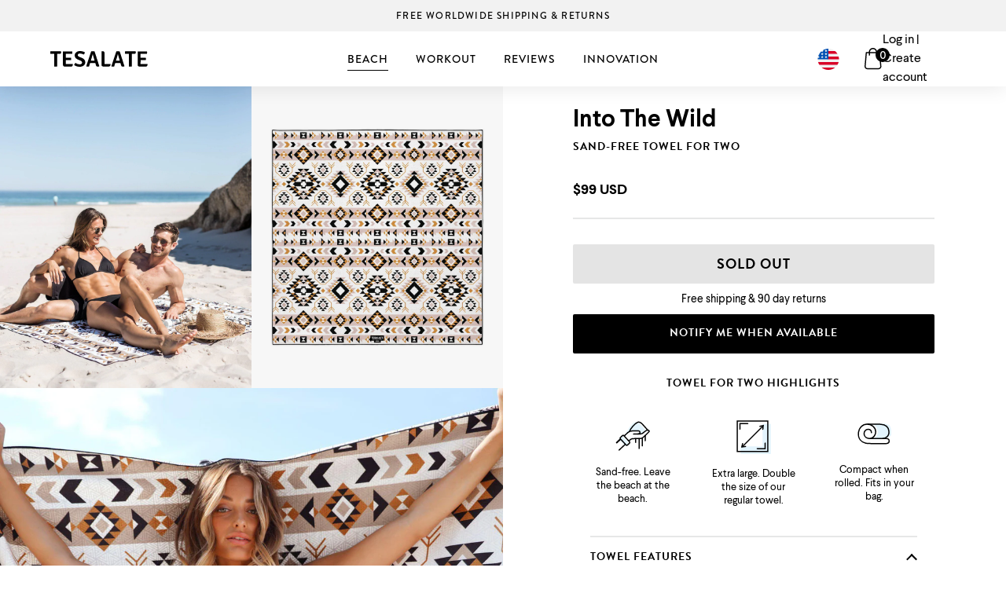

--- FILE ---
content_type: text/html; charset=utf-8
request_url: https://worldwide.tesalate.com/collections/beach-towels/products/into-the-wild-towel-for-two
body_size: 48395
content:
<!doctype html class="sr">
<html ontouchmove>
<head>





    <script async src="//worldwide.tesalate.com/cdn/shop/t/42/assets/geolizr-lib.js?v=94586316287564763731616624152" type="text/javascript"></script>

<script>
    if(typeof Geolizr === "undefined") {
        var Geolizr = {};
        Geolizr.version = 20200327;
    }

    // save geolizr-lib.js url to the sessionStorage
    sessionStorage.setItem('geolizr_lib_url', "//worldwide.tesalate.com/cdn/shop/t/42/assets/geolizr-lib.js?v=94586316287564763731616624152");
    if(typeof Geolizr.events === "undefined") Geolizr.events = {};
    if(typeof Geolizr.geolizrEvents === "undefined") Geolizr.geolizrEvents = [];

    Geolizr.config = function(config) {
        Geolizr.currency_widget_enabled = config.currency_widget_enabled === "true" || false;
        Geolizr.shopCurrency = 'USD';
        
        Geolizr.moneyFormats = {};
        
        Geolizr.shopifyFormatMoneySet = false;
        Geolizr.observeElements = [];
    };

    /* Geolizr money format presetter */
    
    Geolizr.moneyFormats = {};
    

    /* Geolizr Provider Setter */
    Geolizr.presetService = false;
    Geolizr.activateIpInfo = function(accessKey) { Geolizr.presetService = { name: 'ipInfo', accessKey: accessKey }; };
    Geolizr.activateLovelyAppProvider = function() { Geolizr.presetService = { name: 'lovelyAppProvider' }; };
    Geolizr.activateIpApiCo = function(accessKey) { Geolizr.presetService = { name: 'ipApiCo', accessKey: accessKey }; };
    Geolizr.activateDbIpProvider = function(accessKey) { Geolizr.presetService = { name: 'dbIpProvider', accessKey: accessKey }; };
    Geolizr.activateIpStackProvider = function(accessKey) { Geolizr.presetService = { name: 'ipStackProvider', accessKey: accessKey }; };
    Geolizr.activateGeolizrIPApiProvider = function(accessKey) { Geolizr.presetService = { name: 'geolizrIpApiProvider', accessKey: accessKey }; };

    

    /* Service Aliase */
    Geolizr.activateFreegeoip = Geolizr.activateIpStackProvider;
    Geolizr.requestLocaleRootUrl = "\/";
    Geolizr.addSystemEventListener = function(name, callback) {
        if (typeof Geolizr.realInit !== 'undefined') {
            Geolizr.realInit(function($) {
                callback({jquery: $});
            })
        } else {
            Geolizr.geolizrEvents.push(new CustomEvent(name));
            document.addEventListener(name, callback);
        }
    };

    Geolizr.addEventListener = function(name, callback, priority) {
        if(typeof priority == "undefined") priority = 100;
        if(typeof Geolizr.realAddEventListener === "undefined") {
            if (!Geolizr.events[name]) Geolizr.events[name] = [];
            Geolizr.events[name].push({callback: callback, priority: priority});
        } else {
            Geolizr.realAddEventListener(name, callback, priority);
        }
    };

    Geolizr.getGeoData = function(callback) {
        if(typeof Geolizr.realGetGeoData === "undefined") {
            Geolizr.addEventListener('geolizr.init', function() {
                Geolizr.getGeoData(callback);
            }, 200)
        } else {
            Geolizr.realGetGeoData(callback);
        }
    };

    Geolizr.init = function(callback, priority) {
        if(typeof Geolizr.realInit === "undefined")
            Geolizr.addEventListener("geolizr.init", callback, priority);
        else
            Geolizr.realInit(callback, priority);
    };


    Geolizr.notification_widget_enabled = false;
    Geolizr.popup_widget_enabled = false;
    Geolizr.api_widget_enabled = true;
    Geolizr.currency_widget_enabled = false;
    Geolizr.redirect_widget_enabled = true;

    Geolizr.enables = {
        'notification_widget_enabled': Geolizr.notification_widget_enabled,
        'popup_widget_enabled': Geolizr.popup_widget_enabled,
        'api_widget_enabled': Geolizr.api_widget_enabled,
        'currency_widget_enabled': Geolizr.currency_widget_enabled,
        'redirect_widget_enabled': Geolizr.redirect_widget_enabled
    };

    
        Geolizr.countryToRedirect = JSON.parse('{"AU":1816,"AF":8317,"AL":8317,"DZ":8317,"AS":8317,"AD":8317,"AO":8317,"AI":8317,"AQ":8317,"AG":8317,"AR":8317,"AM":8317,"AW":8317,"AT":8317,"AZ":8317,"BS":8317,"BH":8317,"BD":8317,"BB":8317,"BY":8317,"BE":8317,"BZ":8317,"BJ":8317,"BM":8317,"BT":8317,"BO":8317,"BA":8317,"BW":8317,"BV":8317,"BR":8317,"BQ":8317,"IO":8317,"VG":8317,"BN":8317,"BG":8317,"BF":8317,"BI":8317,"KH":8317,"CM":8317,"CA":8317,"CV":8317,"KY":8317,"CF":8317,"TD":8317,"CL":8317,"CN":8317,"CX":8317,"CC":8317,"CO":8317,"KM":8317,"CG":8317,"CD":8317,"CK":8317,"CR":8317,"HR":8317,"CU":8317,"CY":8317,"CZ":8317,"CI":8317,"DK":8317,"DJ":8317,"DM":8317,"DO":8317,"NQ":8317,"DD":8317,"EC":8317,"EG":8317,"SV":8317,"GQ":8317,"ER":8317,"EE":8317,"ET":8317,"FK":8317,"FO":8317,"FJ":8317,"FI":8317,"FR":8317,"GF":8317,"PF":8317,"TF":8317,"FQ":8317,"GA":8317,"GM":8317,"GE":8317,"DE":8317,"GH":8317,"GI":8317,"GR":8317,"GL":8317,"GD":8317,"GP":8317,"GU":8317,"GT":8317,"GG":8317,"GN":8317,"GW":8317,"GY":8317,"HT":8317,"HM":8317,"HN":8317,"HK":8317,"HU":8317,"IS":8317,"IN":8317,"ID":8317,"IR":8317,"IQ":8317,"IE":8317,"IM":8317,"IL":8317,"IT":8317,"JM":8317,"JP":8317,"JE":8317,"JT":8317,"JO":8317,"KZ":8317,"KE":8317,"KI":8317,"KW":8317,"KG":8317,"LA":8317,"LV":8317,"LB":8317,"LS":8317,"LR":8317,"LY":8317,"LI":8317,"LT":8317,"LU":8317,"MO":8317,"MK":8317,"MG":8317,"MW":8317,"MY":8317,"MV":8317,"ML":8317,"MT":8317,"MH":8317,"MQ":8317,"MR":8317,"MU":8317,"YT":8317,"FX":8317,"MX":8317,"FM":8317,"MI":8317,"MD":8317,"MC":8317,"MN":8317,"ME":8317,"MS":8317,"MA":8317,"MZ":8317,"MM":8317,"NA":8317,"NR":8317,"NP":8317,"NL":8317,"AN":8317,"NT":8317,"NC":8317,"NZ":8317,"NI":8317,"NE":8317,"NG":8317,"NU":8317,"NF":8317,"KP":8317,"VD":8317,"MP":8317,"NO":8317,"OM":8317,"PC":8317,"PK":8317,"PW":8317,"PS":8317,"PA":8317,"PZ":8317,"PG":8317,"PY":8317,"YD":8317,"PE":8317,"PH":8317,"PN":8317,"PL":8317,"PT":8317,"PR":8317,"QA":8317,"RO":8317,"RU":8317,"RW":8317,"RE":8317,"BL":8317,"SH":8317,"KN":8317,"LC":8317,"MF":8317,"PM":8317,"VC":8317,"WS":8317,"SM":8317,"SA":8317,"SN":8317,"RS":8317,"CS":8317,"SC":8317,"SL":8317,"SG":8317,"SK":8317,"SI":8317,"SB":8317,"SO":8317,"ZA":8317,"GS":8317,"KR":8317,"ES":8317,"LK":8317,"SD":8317,"SR":8317,"SJ":8317,"SZ":8317,"SE":8317,"CH":8317,"SY":8317,"ST":8317,"TW":8317,"TJ":8317,"TZ":8317,"TH":8317,"TL":8317,"TG":8317,"TK":8317,"TO":8317,"TT":8317,"TN":8317,"TR":8317,"TM":8317,"TC":8317,"TV":8317,"UM":8317,"PU":8317,"VI":8317,"UG":8317,"UA":8317,"SU":8317,"AE":8317,"GB":8317,"US":8317,"ZZ":8317,"UY":8317,"UZ":8317,"VU":8317,"VA":8317,"VE":8317,"VN":8317,"WK":8317,"WF":8317,"EH":8317,"YE":8317,"ZM":8317,"ZW":8317,"AX":8317,"CW":8317}');
    

    if(Geolizr.popup_widget_enabled || Geolizr.notification_widget_enabled || Geolizr.currency_widget_enabled) {
        
        Geolizr.geolizrCssFile = "//worldwide.tesalate.com/cdn/shop/t/42/assets/geolizr-lib.css?v=131976552225837042031607491049";
        
    }

</script>
<style>
    .geolizr-currency-switch-wrapper { visibility: hidden; }
    #geolizr-notification{position:fixed!important;top:0!important;left:0!important;margin:0!important;padding:0!important;width:100%!important;height:auto!important;min-height:0!important;max-height:none!important;z-index:10000000!important}
    #geolizr-notification>#geolizr-notification-message-wrapper{text-align:center!important;width:100%!important;padding:10px!important;-webkit-box-shadow:10px 10px 5px 0 rgba(143,143,143,.35);-moz-box-shadow:10px 10px 5px 0 rgba(143,143,143,.35);box-shadow:10px 10px 5px 0 rgba(143,143,143,.35)}
    #geolizr-dismiss-notification{box-sizing:content-box;padding:5px!important;margin:0!important;position:absolute!important;right:8px!important;text-decoration:none!important;font-family:Arial,serif ! important;top:8px!important;height:15px!important;border-radius:15px;width:15px!important;line-height:16px;font-size:20px;font-weight:700;cursor:pointer;display:inline-block}
    .geolizr-popup-background{position:fixed;top:0;left:0;right:0;bottom:0;height:100%;width:100%;z-index:10000005!important}
    .geolizr-popup{position:fixed!important;width:560px!important;height:400px!important;z-index:10000010!important;border:1px solid grey}
    .geolizr-popup.gp-center{top:50%!important;left:50%!important;margin-top:-200px!important;margin-left:-280px!important}
    .geolizr-popup.gp-mobile{width:84%!important;height:84%!important;top:0!important;left:0!important;margin:8%}
    #geolizr-popup-content-iframe{width:100%!important;height:100%!important;border:0}
    .slideInDown { -webkit-animation-name: slideInDown; animation-name: slideInDown; -webkit-animation-duration: 1s; animation-duration: 1s; -webkit-animation-fill-mode: both; animation-fill-mode: both; }
    @-webkit-keyframes slideInDown { 0% { -webkit-transform: translateY(-100%); transform: translateY(-100%); visibility: visible;} 100% {-webkit-transform: translateY(0); transform: translateY(0); } }
    @keyframes slideInDown { 0% {-webkit-transform: translateY(-100%); transform: translateY(-100%);visibility: visible; } 100% { -webkit-transform: translateY(0); transform: translateY(0); } }
    .geolizr-currency-switch-wrapper.geolizr-absolute-auto{z-index:10000000;position:fixed}
    .geolizr-currency-switch-wrapper{z-index:10000000!important;height:20px;width:85px;position:relative}
    .geolizr-currency-switcher{padding:1px 10px;margin:0;width:85px;height:30px;border-radius:4px;box-sizing: border-box;}
    .geolizr-currency-links{overflow:scroll;overflow-x:hidden;border-radius:4px;padding:5px 10px;margin:0;list-style:none;line-height:1.42857143;background-color:#fff;width:82px;max-height:200px;display:none}
    .geolizr-currency-switch-wrapper .geolizr-currency-links-up{bottom:30px;position:absolute}
    .geolizr-currency-switch-wrapper .geolizr-currency-links-down{top:30px;position:absolute}
    li.geolizr-currency-list-li{float:none!important;margin:0!important;padding:0 0 0 10px}
    .geolizr-currency-list-link{white-space:nowrap}
    .geolizr-currency-link i,.geolizr-currency-list-link i{width:16px!important;height:11px}
    [class^="famfamfam-flag"]{display:inline-block;width:16px;height:11px;line-height:11px}
    .geolizr-currency-switcher-value{width:42px;min-width:42px;max-width:42px;display:inline-block;text-align:left}
    .geolizr-currency-switcher-arrow-down,.geolizr-currency-switcher-arrow-up{content:"s";position:absolute;right:3px;top:0;width:16px;height:20px;margin:0}
    .geolizr-currency-switcher-arrow-up:after{content:"▴"}
    .geolizr-currency-switcher-arrow-down:after{content:"▾"}
    .geolizr-selectable-currency{width:42px;min-width:42px;max-width:42px;display:inline-block;text-align:left}
    .geolizr-shop-currency{width:42px;min-width:42px;max-width:42px;display:inline-block}
    .geolizr-currency-link li{padding:0;margin:0}
    #geolizr-notification-spanner{width:100%!important;line-height:4px!important;height:4px!important;min-height:4px!important;max-height:4px!important}
    body.geolizr-popup-open { overflow: hidden; }
</style>

  
  <script type="text/javascript">document.querySelector('html').classList.add('supports-js');</script>
  
   
  <!-- Basic page needs ================================================== -->
  <meta charset="utf-8">
  <meta http-equiv="X-UA-Compatible" content="IE=edge,chrome=1">

  
  <link rel="shortcut icon" href="//worldwide.tesalate.com/cdn/shop/t/42/assets/favicon.png?v=177987007995151913921607491047" type="image/png" />
   
 
  <!-- Title and description ================================================== -->
  <title>
  Extra Large Beach Towels for Two | Into the Wild | Tesalate
  </title>
 
  
  <meta name="description" content="Into The Wild - Towel for Two is an extra large beach towel the size of a beach blanket. Perfect for sharing with family and friends. Free worldwide shipping!">
  

  <!-- Helpers ================================================== -->
  <!-- /snippets/social-meta-tags.liquid -->


  <meta property="og:type" content="product">
  <meta property="og:title" content="Into The Wild - Towel for Two">
  
    <meta property="og:image" content="http://worldwide.tesalate.com/cdn/shop/products/tesalate-into-the-wild-towel-for-two-beach-towel-3_grande.jpg?v=1573512396">
    <meta property="og:image:secure_url" content="https://worldwide.tesalate.com/cdn/shop/products/tesalate-into-the-wild-towel-for-two-beach-towel-3_grande.jpg?v=1573512396">
  
    <meta property="og:image" content="http://worldwide.tesalate.com/cdn/shop/products/tesalate-into-the-wild-towel-for-two-beach-towel-2_grande.jpg?v=1573512396">
    <meta property="og:image:secure_url" content="https://worldwide.tesalate.com/cdn/shop/products/tesalate-into-the-wild-towel-for-two-beach-towel-2_grande.jpg?v=1573512396">
  
    <meta property="og:image" content="http://worldwide.tesalate.com/cdn/shop/products/tesalate-into-the-wild-towel-for-two-beach-towel_grande.jpg?v=1573512396">
    <meta property="og:image:secure_url" content="https://worldwide.tesalate.com/cdn/shop/products/tesalate-into-the-wild-towel-for-two-beach-towel_grande.jpg?v=1573512396">
  
  <meta property="og:description" content="
Sand free. Leave the beach at the beach.
Double sized beach towel: 160cm x 160cm / 63 x 63 inches.
Ultra absorbent; over 2 litres of water.
Rapid-drying. Half the time of a regular beach towel.
Compact when rolled. Fits in your bag.
">
  <meta property="og:price:amount" content="99">
  <meta property="og:price:currency" content="USD">

<meta property="og:url" content="https://worldwide.tesalate.com/products/into-the-wild-towel-for-two">
<meta property="og:site_name" content="Tesalate">



  <meta name="twitter:site" content="@#">


  <meta name="twitter:card" content="summary">


  <meta name="twitter:title" content="Into The Wild - Towel for Two">
  <meta name="twitter:description" content="
Sand free. Leave the beach at the beach.
Double sized beach towel: 160cm x 160cm / 63 x 63 inches.
Ultra absorbent; over 2 litres of water.
Rapid-drying. Half the time of a regular beach towel.
Compa">
  <meta name="twitter:image" content="https://worldwide.tesalate.com/cdn/shop/products/tesalate-into-the-wild-towel-for-two-beach-towel_grande.jpg?v=1573512396">
  <meta name="twitter:image:width" content="600">
  <meta name="twitter:image:height" content="600">


  <link rel="canonical" href="https://www.tesalate.com/products/into-the-wild-towel-for-two">
  <meta name="viewport" content="width=device-width,initial-scale=1,shrink-to-fit=no">
  <meta name="theme-color" content="#000000">
  <meta name="money_format" content="${{amount_no_decimals}}">

  <!-- CSS ================================================== -->
  <!-- Typekit adobe fonts -->
  <link rel="stylesheet" href="https://use.typekit.net/ips1csm.css">
  <link href="//worldwide.tesalate.com/cdn/shop/t/42/assets/theme-mobile.scss.css?v=84744945801109667741656107036" rel="stylesheet" type="text/css" media="all" />  
  <link href="//worldwide.tesalate.com/cdn/shop/t/42/assets/theme-tablet-portrait-up.scss.css?v=46533520848619912911607491118" rel="stylesheet" type="text/css" media="(min-width: 600px)" />
  
  <!-- Flickity PACKAGED v2.2.0 * Licensed GPLv3 for open source use -->
  <link href="//worldwide.tesalate.com/cdn/shop/t/42/assets/flickity.min.css?v=168134560433028609901607491049" rel="stylesheet" type="text/css" media="all" />
  <script src="//worldwide.tesalate.com/cdn/shop/t/42/assets/flickity.pkgd.min.js?v=115253861845585537231607491049" type="text/javascript"></script>
  
  <script src="//worldwide.tesalate.com/cdn/shop/t/42/assets/vendors.js?v=92307372054332734151607491092" type="text/javascript"></script>
  <script src="//worldwide.tesalate.com/cdn/shop/t/42/assets/variables.js?v=47986012760736750201607491119" type="text/javascript"></script>
  <script src="//worldwide.tesalate.com/cdn/shop/t/42/assets/ajax-cart.min.js?v=156378398459586795861607491036" type="text/javascript"></script> 
  <script src="//worldwide.tesalate.com/cdn/shop/t/42/assets/theme.min.js?v=37360711818067549341607491089" type="text/javascript"></script>  
  
  <!-- adding animation css asynchronously -->
  <link rel="preload" href="//worldwide.tesalate.com/cdn/shop/t/42/assets/animations.css?v=154855400541491116031607491036" as="style" onload="this.onload=null;this.rel='stylesheet'">
  <noscript><link rel="stylesheet" href="//worldwide.tesalate.com/cdn/shop/t/42/assets/animations.css?v=154855400541491116031607491036"></noscript>
  
  
  <script type="text/javascript">if((typeof theme) !== 'undefined'){theme.testmode = false;}</script>
  
  <!-- Header hook for plugins ================================================== -->
  <script>window.performance && window.performance.mark && window.performance.mark('shopify.content_for_header.start');</script><meta name="google-site-verification" content="vnKIJsAqhcPn6hi-WKzahHis3WWrJjN87T9OfOqqxfI">
<meta id="shopify-digital-wallet" name="shopify-digital-wallet" content="/21494105/digital_wallets/dialog">
<meta name="shopify-checkout-api-token" content="29f93928f0aa51ce6dd859f84fff9018">
<meta id="in-context-paypal-metadata" data-shop-id="21494105" data-venmo-supported="false" data-environment="production" data-locale="en_US" data-paypal-v4="true" data-currency="USD">
<link rel="alternate" type="application/json+oembed" href="https://worldwide.tesalate.com/products/into-the-wild-towel-for-two.oembed">
<script async="async" src="/checkouts/internal/preloads.js?locale=en-US"></script>
<link rel="preconnect" href="https://shop.app" crossorigin="anonymous">
<script async="async" src="https://shop.app/checkouts/internal/preloads.js?locale=en-US&shop_id=21494105" crossorigin="anonymous"></script>
<script id="apple-pay-shop-capabilities" type="application/json">{"shopId":21494105,"countryCode":"AU","currencyCode":"USD","merchantCapabilities":["supports3DS"],"merchantId":"gid:\/\/shopify\/Shop\/21494105","merchantName":"Tesalate","requiredBillingContactFields":["postalAddress","email","phone"],"requiredShippingContactFields":["postalAddress","email","phone"],"shippingType":"shipping","supportedNetworks":["visa","masterCard","amex","jcb"],"total":{"type":"pending","label":"Tesalate","amount":"1.00"},"shopifyPaymentsEnabled":true,"supportsSubscriptions":true}</script>
<script id="shopify-features" type="application/json">{"accessToken":"29f93928f0aa51ce6dd859f84fff9018","betas":["rich-media-storefront-analytics"],"domain":"worldwide.tesalate.com","predictiveSearch":true,"shopId":21494105,"locale":"en"}</script>
<script>var Shopify = Shopify || {};
Shopify.shop = "tesalate-worldwide.myshopify.com";
Shopify.locale = "en";
Shopify.currency = {"active":"USD","rate":"1.0"};
Shopify.country = "US";
Shopify.theme = {"name":"Tesalate 1.9","id":83904266333,"schema_name":"Tesalate Custom Theme","schema_version":"1.6.2","theme_store_id":null,"role":"main"};
Shopify.theme.handle = "null";
Shopify.theme.style = {"id":null,"handle":null};
Shopify.cdnHost = "worldwide.tesalate.com/cdn";
Shopify.routes = Shopify.routes || {};
Shopify.routes.root = "/";</script>
<script type="module">!function(o){(o.Shopify=o.Shopify||{}).modules=!0}(window);</script>
<script>!function(o){function n(){var o=[];function n(){o.push(Array.prototype.slice.apply(arguments))}return n.q=o,n}var t=o.Shopify=o.Shopify||{};t.loadFeatures=n(),t.autoloadFeatures=n()}(window);</script>
<script>
  window.ShopifyPay = window.ShopifyPay || {};
  window.ShopifyPay.apiHost = "shop.app\/pay";
  window.ShopifyPay.redirectState = null;
</script>
<script id="shop-js-analytics" type="application/json">{"pageType":"product"}</script>
<script defer="defer" async type="module" src="//worldwide.tesalate.com/cdn/shopifycloud/shop-js/modules/v2/client.init-shop-cart-sync_DtuiiIyl.en.esm.js"></script>
<script defer="defer" async type="module" src="//worldwide.tesalate.com/cdn/shopifycloud/shop-js/modules/v2/chunk.common_CUHEfi5Q.esm.js"></script>
<script type="module">
  await import("//worldwide.tesalate.com/cdn/shopifycloud/shop-js/modules/v2/client.init-shop-cart-sync_DtuiiIyl.en.esm.js");
await import("//worldwide.tesalate.com/cdn/shopifycloud/shop-js/modules/v2/chunk.common_CUHEfi5Q.esm.js");

  window.Shopify.SignInWithShop?.initShopCartSync?.({"fedCMEnabled":true,"windoidEnabled":true});

</script>
<script>
  window.Shopify = window.Shopify || {};
  if (!window.Shopify.featureAssets) window.Shopify.featureAssets = {};
  window.Shopify.featureAssets['shop-js'] = {"shop-cart-sync":["modules/v2/client.shop-cart-sync_DFoTY42P.en.esm.js","modules/v2/chunk.common_CUHEfi5Q.esm.js"],"init-fed-cm":["modules/v2/client.init-fed-cm_D2UNy1i2.en.esm.js","modules/v2/chunk.common_CUHEfi5Q.esm.js"],"init-shop-email-lookup-coordinator":["modules/v2/client.init-shop-email-lookup-coordinator_BQEe2rDt.en.esm.js","modules/v2/chunk.common_CUHEfi5Q.esm.js"],"shop-cash-offers":["modules/v2/client.shop-cash-offers_3CTtReFF.en.esm.js","modules/v2/chunk.common_CUHEfi5Q.esm.js","modules/v2/chunk.modal_BewljZkx.esm.js"],"shop-button":["modules/v2/client.shop-button_C6oxCjDL.en.esm.js","modules/v2/chunk.common_CUHEfi5Q.esm.js"],"init-windoid":["modules/v2/client.init-windoid_5pix8xhK.en.esm.js","modules/v2/chunk.common_CUHEfi5Q.esm.js"],"avatar":["modules/v2/client.avatar_BTnouDA3.en.esm.js"],"init-shop-cart-sync":["modules/v2/client.init-shop-cart-sync_DtuiiIyl.en.esm.js","modules/v2/chunk.common_CUHEfi5Q.esm.js"],"shop-toast-manager":["modules/v2/client.shop-toast-manager_BYv_8cH1.en.esm.js","modules/v2/chunk.common_CUHEfi5Q.esm.js"],"pay-button":["modules/v2/client.pay-button_FnF9EIkY.en.esm.js","modules/v2/chunk.common_CUHEfi5Q.esm.js"],"shop-login-button":["modules/v2/client.shop-login-button_CH1KUpOf.en.esm.js","modules/v2/chunk.common_CUHEfi5Q.esm.js","modules/v2/chunk.modal_BewljZkx.esm.js"],"init-customer-accounts-sign-up":["modules/v2/client.init-customer-accounts-sign-up_aj7QGgYS.en.esm.js","modules/v2/client.shop-login-button_CH1KUpOf.en.esm.js","modules/v2/chunk.common_CUHEfi5Q.esm.js","modules/v2/chunk.modal_BewljZkx.esm.js"],"init-shop-for-new-customer-accounts":["modules/v2/client.init-shop-for-new-customer-accounts_NbnYRf_7.en.esm.js","modules/v2/client.shop-login-button_CH1KUpOf.en.esm.js","modules/v2/chunk.common_CUHEfi5Q.esm.js","modules/v2/chunk.modal_BewljZkx.esm.js"],"init-customer-accounts":["modules/v2/client.init-customer-accounts_ppedhqCH.en.esm.js","modules/v2/client.shop-login-button_CH1KUpOf.en.esm.js","modules/v2/chunk.common_CUHEfi5Q.esm.js","modules/v2/chunk.modal_BewljZkx.esm.js"],"shop-follow-button":["modules/v2/client.shop-follow-button_CMIBBa6u.en.esm.js","modules/v2/chunk.common_CUHEfi5Q.esm.js","modules/v2/chunk.modal_BewljZkx.esm.js"],"lead-capture":["modules/v2/client.lead-capture_But0hIyf.en.esm.js","modules/v2/chunk.common_CUHEfi5Q.esm.js","modules/v2/chunk.modal_BewljZkx.esm.js"],"checkout-modal":["modules/v2/client.checkout-modal_BBxc70dQ.en.esm.js","modules/v2/chunk.common_CUHEfi5Q.esm.js","modules/v2/chunk.modal_BewljZkx.esm.js"],"shop-login":["modules/v2/client.shop-login_hM3Q17Kl.en.esm.js","modules/v2/chunk.common_CUHEfi5Q.esm.js","modules/v2/chunk.modal_BewljZkx.esm.js"],"payment-terms":["modules/v2/client.payment-terms_CAtGlQYS.en.esm.js","modules/v2/chunk.common_CUHEfi5Q.esm.js","modules/v2/chunk.modal_BewljZkx.esm.js"]};
</script>
<script>(function() {
  var isLoaded = false;
  function asyncLoad() {
    if (isLoaded) return;
    isLoaded = true;
    var urls = ["https:\/\/cdn1.stamped.io\/files\/widget.min.js?shop=tesalate-worldwide.myshopify.com","https:\/\/static.klaviyo.com\/onsite\/js\/Mg6HNK\/klaviyo.js?company_id=Mg6HNK\u0026shop=tesalate-worldwide.myshopify.com"];
    for (var i = 0; i < urls.length; i++) {
      var s = document.createElement('script');
      s.type = 'text/javascript';
      s.async = true;
      s.src = urls[i];
      var x = document.getElementsByTagName('script')[0];
      x.parentNode.insertBefore(s, x);
    }
  };
  if(window.attachEvent) {
    window.attachEvent('onload', asyncLoad);
  } else {
    window.addEventListener('load', asyncLoad, false);
  }
})();</script>
<script id="__st">var __st={"a":21494105,"offset":-28800,"reqid":"415e7c2c-a1fb-4771-ad51-d1dc45a6a09f-1767256460","pageurl":"worldwide.tesalate.com\/collections\/beach-towels\/products\/into-the-wild-towel-for-two","u":"3a1f370a5db6","p":"product","rtyp":"product","rid":1920737804381};</script>
<script>window.ShopifyPaypalV4VisibilityTracking = true;</script>
<script id="captcha-bootstrap">!function(){'use strict';const t='contact',e='account',n='new_comment',o=[[t,t],['blogs',n],['comments',n],[t,'customer']],c=[[e,'customer_login'],[e,'guest_login'],[e,'recover_customer_password'],[e,'create_customer']],r=t=>t.map((([t,e])=>`form[action*='/${t}']:not([data-nocaptcha='true']) input[name='form_type'][value='${e}']`)).join(','),a=t=>()=>t?[...document.querySelectorAll(t)].map((t=>t.form)):[];function s(){const t=[...o],e=r(t);return a(e)}const i='password',u='form_key',d=['recaptcha-v3-token','g-recaptcha-response','h-captcha-response',i],f=()=>{try{return window.sessionStorage}catch{return}},m='__shopify_v',_=t=>t.elements[u];function p(t,e,n=!1){try{const o=window.sessionStorage,c=JSON.parse(o.getItem(e)),{data:r}=function(t){const{data:e,action:n}=t;return t[m]||n?{data:e,action:n}:{data:t,action:n}}(c);for(const[e,n]of Object.entries(r))t.elements[e]&&(t.elements[e].value=n);n&&o.removeItem(e)}catch(o){console.error('form repopulation failed',{error:o})}}const l='form_type',E='cptcha';function T(t){t.dataset[E]=!0}const w=window,h=w.document,L='Shopify',v='ce_forms',y='captcha';let A=!1;((t,e)=>{const n=(g='f06e6c50-85a8-45c8-87d0-21a2b65856fe',I='https://cdn.shopify.com/shopifycloud/storefront-forms-hcaptcha/ce_storefront_forms_captcha_hcaptcha.v1.5.2.iife.js',D={infoText:'Protected by hCaptcha',privacyText:'Privacy',termsText:'Terms'},(t,e,n)=>{const o=w[L][v],c=o.bindForm;if(c)return c(t,g,e,D).then(n);var r;o.q.push([[t,g,e,D],n]),r=I,A||(h.body.append(Object.assign(h.createElement('script'),{id:'captcha-provider',async:!0,src:r})),A=!0)});var g,I,D;w[L]=w[L]||{},w[L][v]=w[L][v]||{},w[L][v].q=[],w[L][y]=w[L][y]||{},w[L][y].protect=function(t,e){n(t,void 0,e),T(t)},Object.freeze(w[L][y]),function(t,e,n,w,h,L){const[v,y,A,g]=function(t,e,n){const i=e?o:[],u=t?c:[],d=[...i,...u],f=r(d),m=r(i),_=r(d.filter((([t,e])=>n.includes(e))));return[a(f),a(m),a(_),s()]}(w,h,L),I=t=>{const e=t.target;return e instanceof HTMLFormElement?e:e&&e.form},D=t=>v().includes(t);t.addEventListener('submit',(t=>{const e=I(t);if(!e)return;const n=D(e)&&!e.dataset.hcaptchaBound&&!e.dataset.recaptchaBound,o=_(e),c=g().includes(e)&&(!o||!o.value);(n||c)&&t.preventDefault(),c&&!n&&(function(t){try{if(!f())return;!function(t){const e=f();if(!e)return;const n=_(t);if(!n)return;const o=n.value;o&&e.removeItem(o)}(t);const e=Array.from(Array(32),(()=>Math.random().toString(36)[2])).join('');!function(t,e){_(t)||t.append(Object.assign(document.createElement('input'),{type:'hidden',name:u})),t.elements[u].value=e}(t,e),function(t,e){const n=f();if(!n)return;const o=[...t.querySelectorAll(`input[type='${i}']`)].map((({name:t})=>t)),c=[...d,...o],r={};for(const[a,s]of new FormData(t).entries())c.includes(a)||(r[a]=s);n.setItem(e,JSON.stringify({[m]:1,action:t.action,data:r}))}(t,e)}catch(e){console.error('failed to persist form',e)}}(e),e.submit())}));const S=(t,e)=>{t&&!t.dataset[E]&&(n(t,e.some((e=>e===t))),T(t))};for(const o of['focusin','change'])t.addEventListener(o,(t=>{const e=I(t);D(e)&&S(e,y())}));const B=e.get('form_key'),M=e.get(l),P=B&&M;t.addEventListener('DOMContentLoaded',(()=>{const t=y();if(P)for(const e of t)e.elements[l].value===M&&p(e,B);[...new Set([...A(),...v().filter((t=>'true'===t.dataset.shopifyCaptcha))])].forEach((e=>S(e,t)))}))}(h,new URLSearchParams(w.location.search),n,t,e,['guest_login'])})(!0,!0)}();</script>
<script integrity="sha256-4kQ18oKyAcykRKYeNunJcIwy7WH5gtpwJnB7kiuLZ1E=" data-source-attribution="shopify.loadfeatures" defer="defer" src="//worldwide.tesalate.com/cdn/shopifycloud/storefront/assets/storefront/load_feature-a0a9edcb.js" crossorigin="anonymous"></script>
<script crossorigin="anonymous" defer="defer" src="//worldwide.tesalate.com/cdn/shopifycloud/storefront/assets/shopify_pay/storefront-65b4c6d7.js?v=20250812"></script>
<script data-source-attribution="shopify.dynamic_checkout.dynamic.init">var Shopify=Shopify||{};Shopify.PaymentButton=Shopify.PaymentButton||{isStorefrontPortableWallets:!0,init:function(){window.Shopify.PaymentButton.init=function(){};var t=document.createElement("script");t.src="https://worldwide.tesalate.com/cdn/shopifycloud/portable-wallets/latest/portable-wallets.en.js",t.type="module",document.head.appendChild(t)}};
</script>
<script data-source-attribution="shopify.dynamic_checkout.buyer_consent">
  function portableWalletsHideBuyerConsent(e){var t=document.getElementById("shopify-buyer-consent"),n=document.getElementById("shopify-subscription-policy-button");t&&n&&(t.classList.add("hidden"),t.setAttribute("aria-hidden","true"),n.removeEventListener("click",e))}function portableWalletsShowBuyerConsent(e){var t=document.getElementById("shopify-buyer-consent"),n=document.getElementById("shopify-subscription-policy-button");t&&n&&(t.classList.remove("hidden"),t.removeAttribute("aria-hidden"),n.addEventListener("click",e))}window.Shopify?.PaymentButton&&(window.Shopify.PaymentButton.hideBuyerConsent=portableWalletsHideBuyerConsent,window.Shopify.PaymentButton.showBuyerConsent=portableWalletsShowBuyerConsent);
</script>
<script data-source-attribution="shopify.dynamic_checkout.cart.bootstrap">document.addEventListener("DOMContentLoaded",(function(){function t(){return document.querySelector("shopify-accelerated-checkout-cart, shopify-accelerated-checkout")}if(t())Shopify.PaymentButton.init();else{new MutationObserver((function(e,n){t()&&(Shopify.PaymentButton.init(),n.disconnect())})).observe(document.body,{childList:!0,subtree:!0})}}));
</script>
<link id="shopify-accelerated-checkout-styles" rel="stylesheet" media="screen" href="https://worldwide.tesalate.com/cdn/shopifycloud/portable-wallets/latest/accelerated-checkout-backwards-compat.css" crossorigin="anonymous">
<style id="shopify-accelerated-checkout-cart">
        #shopify-buyer-consent {
  margin-top: 1em;
  display: inline-block;
  width: 100%;
}

#shopify-buyer-consent.hidden {
  display: none;
}

#shopify-subscription-policy-button {
  background: none;
  border: none;
  padding: 0;
  text-decoration: underline;
  font-size: inherit;
  cursor: pointer;
}

#shopify-subscription-policy-button::before {
  box-shadow: none;
}

      </style>

<script>window.performance && window.performance.mark && window.performance.mark('shopify.content_for_header.end');</script>

  
  
  <!-- Country code -->
  <meta name="google-site-verification" content="3R6cR31cA8WLrpqt5XU7aXjOph_i39NIAlmxKI5hHXM" />
<!-- Show international version -->

<!-- pinterest verification -->
<meta name="p:domain_verify" content="df4a2b5e594c57d2ebb5704ffaf9daae"/>

<!-- Google Tag Manager -->
<script>(function(w,d,s,l,i){w[l]=w[l]||[];w[l].push({'gtm.start':
new Date().getTime(),event:'gtm.js'});var f=d.getElementsByTagName(s)[0],
j=d.createElement(s),dl=l!='dataLayer'?'&l='+l:'';j.async=true;j.src=
'https://www.googletagmanager.com/gtm.js?id='+i+dl;f.parentNode.insertBefore(j,f);
})(window,document,'script','dataLayer','GTM-P5LQK8V');</script>
<!-- End Google Tag Manager -->

<!-- Global site tag (gtag.js) - Google Ads: 873236944 -->
<script async src="https://www.googletagmanager.com/gtag/js?id=AW-873236944"></script>
<script>
  window.dataLayer = window.dataLayer || [];
  function gtag(){dataLayer.push(arguments);}
  gtag('js', new Date());

  gtag('config', 'AW-873236944');
</script>
  
 
<link href="https://monorail-edge.shopifysvc.com" rel="dns-prefetch">
<script>(function(){if ("sendBeacon" in navigator && "performance" in window) {try {var session_token_from_headers = performance.getEntriesByType('navigation')[0].serverTiming.find(x => x.name == '_s').description;} catch {var session_token_from_headers = undefined;}var session_cookie_matches = document.cookie.match(/_shopify_s=([^;]*)/);var session_token_from_cookie = session_cookie_matches && session_cookie_matches.length === 2 ? session_cookie_matches[1] : "";var session_token = session_token_from_headers || session_token_from_cookie || "";function handle_abandonment_event(e) {var entries = performance.getEntries().filter(function(entry) {return /monorail-edge.shopifysvc.com/.test(entry.name);});if (!window.abandonment_tracked && entries.length === 0) {window.abandonment_tracked = true;var currentMs = Date.now();var navigation_start = performance.timing.navigationStart;var payload = {shop_id: 21494105,url: window.location.href,navigation_start,duration: currentMs - navigation_start,session_token,page_type: "product"};window.navigator.sendBeacon("https://monorail-edge.shopifysvc.com/v1/produce", JSON.stringify({schema_id: "online_store_buyer_site_abandonment/1.1",payload: payload,metadata: {event_created_at_ms: currentMs,event_sent_at_ms: currentMs}}));}}window.addEventListener('pagehide', handle_abandonment_event);}}());</script>
<script id="web-pixels-manager-setup">(function e(e,d,r,n,o){if(void 0===o&&(o={}),!Boolean(null===(a=null===(i=window.Shopify)||void 0===i?void 0:i.analytics)||void 0===a?void 0:a.replayQueue)){var i,a;window.Shopify=window.Shopify||{};var t=window.Shopify;t.analytics=t.analytics||{};var s=t.analytics;s.replayQueue=[],s.publish=function(e,d,r){return s.replayQueue.push([e,d,r]),!0};try{self.performance.mark("wpm:start")}catch(e){}var l=function(){var e={modern:/Edge?\/(1{2}[4-9]|1[2-9]\d|[2-9]\d{2}|\d{4,})\.\d+(\.\d+|)|Firefox\/(1{2}[4-9]|1[2-9]\d|[2-9]\d{2}|\d{4,})\.\d+(\.\d+|)|Chrom(ium|e)\/(9{2}|\d{3,})\.\d+(\.\d+|)|(Maci|X1{2}).+ Version\/(15\.\d+|(1[6-9]|[2-9]\d|\d{3,})\.\d+)([,.]\d+|)( \(\w+\)|)( Mobile\/\w+|) Safari\/|Chrome.+OPR\/(9{2}|\d{3,})\.\d+\.\d+|(CPU[ +]OS|iPhone[ +]OS|CPU[ +]iPhone|CPU IPhone OS|CPU iPad OS)[ +]+(15[._]\d+|(1[6-9]|[2-9]\d|\d{3,})[._]\d+)([._]\d+|)|Android:?[ /-](13[3-9]|1[4-9]\d|[2-9]\d{2}|\d{4,})(\.\d+|)(\.\d+|)|Android.+Firefox\/(13[5-9]|1[4-9]\d|[2-9]\d{2}|\d{4,})\.\d+(\.\d+|)|Android.+Chrom(ium|e)\/(13[3-9]|1[4-9]\d|[2-9]\d{2}|\d{4,})\.\d+(\.\d+|)|SamsungBrowser\/([2-9]\d|\d{3,})\.\d+/,legacy:/Edge?\/(1[6-9]|[2-9]\d|\d{3,})\.\d+(\.\d+|)|Firefox\/(5[4-9]|[6-9]\d|\d{3,})\.\d+(\.\d+|)|Chrom(ium|e)\/(5[1-9]|[6-9]\d|\d{3,})\.\d+(\.\d+|)([\d.]+$|.*Safari\/(?![\d.]+ Edge\/[\d.]+$))|(Maci|X1{2}).+ Version\/(10\.\d+|(1[1-9]|[2-9]\d|\d{3,})\.\d+)([,.]\d+|)( \(\w+\)|)( Mobile\/\w+|) Safari\/|Chrome.+OPR\/(3[89]|[4-9]\d|\d{3,})\.\d+\.\d+|(CPU[ +]OS|iPhone[ +]OS|CPU[ +]iPhone|CPU IPhone OS|CPU iPad OS)[ +]+(10[._]\d+|(1[1-9]|[2-9]\d|\d{3,})[._]\d+)([._]\d+|)|Android:?[ /-](13[3-9]|1[4-9]\d|[2-9]\d{2}|\d{4,})(\.\d+|)(\.\d+|)|Mobile Safari.+OPR\/([89]\d|\d{3,})\.\d+\.\d+|Android.+Firefox\/(13[5-9]|1[4-9]\d|[2-9]\d{2}|\d{4,})\.\d+(\.\d+|)|Android.+Chrom(ium|e)\/(13[3-9]|1[4-9]\d|[2-9]\d{2}|\d{4,})\.\d+(\.\d+|)|Android.+(UC? ?Browser|UCWEB|U3)[ /]?(15\.([5-9]|\d{2,})|(1[6-9]|[2-9]\d|\d{3,})\.\d+)\.\d+|SamsungBrowser\/(5\.\d+|([6-9]|\d{2,})\.\d+)|Android.+MQ{2}Browser\/(14(\.(9|\d{2,})|)|(1[5-9]|[2-9]\d|\d{3,})(\.\d+|))(\.\d+|)|K[Aa][Ii]OS\/(3\.\d+|([4-9]|\d{2,})\.\d+)(\.\d+|)/},d=e.modern,r=e.legacy,n=navigator.userAgent;return n.match(d)?"modern":n.match(r)?"legacy":"unknown"}(),u="modern"===l?"modern":"legacy",c=(null!=n?n:{modern:"",legacy:""})[u],f=function(e){return[e.baseUrl,"/wpm","/b",e.hashVersion,"modern"===e.buildTarget?"m":"l",".js"].join("")}({baseUrl:d,hashVersion:r,buildTarget:u}),m=function(e){var d=e.version,r=e.bundleTarget,n=e.surface,o=e.pageUrl,i=e.monorailEndpoint;return{emit:function(e){var a=e.status,t=e.errorMsg,s=(new Date).getTime(),l=JSON.stringify({metadata:{event_sent_at_ms:s},events:[{schema_id:"web_pixels_manager_load/3.1",payload:{version:d,bundle_target:r,page_url:o,status:a,surface:n,error_msg:t},metadata:{event_created_at_ms:s}}]});if(!i)return console&&console.warn&&console.warn("[Web Pixels Manager] No Monorail endpoint provided, skipping logging."),!1;try{return self.navigator.sendBeacon.bind(self.navigator)(i,l)}catch(e){}var u=new XMLHttpRequest;try{return u.open("POST",i,!0),u.setRequestHeader("Content-Type","text/plain"),u.send(l),!0}catch(e){return console&&console.warn&&console.warn("[Web Pixels Manager] Got an unhandled error while logging to Monorail."),!1}}}}({version:r,bundleTarget:l,surface:e.surface,pageUrl:self.location.href,monorailEndpoint:e.monorailEndpoint});try{o.browserTarget=l,function(e){var d=e.src,r=e.async,n=void 0===r||r,o=e.onload,i=e.onerror,a=e.sri,t=e.scriptDataAttributes,s=void 0===t?{}:t,l=document.createElement("script"),u=document.querySelector("head"),c=document.querySelector("body");if(l.async=n,l.src=d,a&&(l.integrity=a,l.crossOrigin="anonymous"),s)for(var f in s)if(Object.prototype.hasOwnProperty.call(s,f))try{l.dataset[f]=s[f]}catch(e){}if(o&&l.addEventListener("load",o),i&&l.addEventListener("error",i),u)u.appendChild(l);else{if(!c)throw new Error("Did not find a head or body element to append the script");c.appendChild(l)}}({src:f,async:!0,onload:function(){if(!function(){var e,d;return Boolean(null===(d=null===(e=window.Shopify)||void 0===e?void 0:e.analytics)||void 0===d?void 0:d.initialized)}()){var d=window.webPixelsManager.init(e)||void 0;if(d){var r=window.Shopify.analytics;r.replayQueue.forEach((function(e){var r=e[0],n=e[1],o=e[2];d.publishCustomEvent(r,n,o)})),r.replayQueue=[],r.publish=d.publishCustomEvent,r.visitor=d.visitor,r.initialized=!0}}},onerror:function(){return m.emit({status:"failed",errorMsg:"".concat(f," has failed to load")})},sri:function(e){var d=/^sha384-[A-Za-z0-9+/=]+$/;return"string"==typeof e&&d.test(e)}(c)?c:"",scriptDataAttributes:o}),m.emit({status:"loading"})}catch(e){m.emit({status:"failed",errorMsg:(null==e?void 0:e.message)||"Unknown error"})}}})({shopId: 21494105,storefrontBaseUrl: "https://worldwide.tesalate.com",extensionsBaseUrl: "https://extensions.shopifycdn.com/cdn/shopifycloud/web-pixels-manager",monorailEndpoint: "https://monorail-edge.shopifysvc.com/unstable/produce_batch",surface: "storefront-renderer",enabledBetaFlags: ["2dca8a86","a0d5f9d2"],webPixelsConfigList: [{"id":"57311325","eventPayloadVersion":"v1","runtimeContext":"LAX","scriptVersion":"1","type":"CUSTOM","privacyPurposes":["MARKETING"],"name":"Meta pixel (migrated)"},{"id":"63766621","eventPayloadVersion":"v1","runtimeContext":"LAX","scriptVersion":"1","type":"CUSTOM","privacyPurposes":["ANALYTICS"],"name":"Google Analytics tag (migrated)"},{"id":"shopify-app-pixel","configuration":"{}","eventPayloadVersion":"v1","runtimeContext":"STRICT","scriptVersion":"0450","apiClientId":"shopify-pixel","type":"APP","privacyPurposes":["ANALYTICS","MARKETING"]},{"id":"shopify-custom-pixel","eventPayloadVersion":"v1","runtimeContext":"LAX","scriptVersion":"0450","apiClientId":"shopify-pixel","type":"CUSTOM","privacyPurposes":["ANALYTICS","MARKETING"]}],isMerchantRequest: false,initData: {"shop":{"name":"Tesalate","paymentSettings":{"currencyCode":"USD"},"myshopifyDomain":"tesalate-worldwide.myshopify.com","countryCode":"AU","storefrontUrl":"https:\/\/worldwide.tesalate.com"},"customer":null,"cart":null,"checkout":null,"productVariants":[{"price":{"amount":99.0,"currencyCode":"USD"},"product":{"title":"Into The Wild - Towel for Two","vendor":"TESALATE","id":"1920737804381","untranslatedTitle":"Into The Wild - Towel for Two","url":"\/products\/into-the-wild-towel-for-two","type":"Towel for Two"},"id":"19433931669597","image":{"src":"\/\/worldwide.tesalate.com\/cdn\/shop\/products\/tesalate-into-the-wild-towel-for-two-beach-towel.jpg?v=1573512396"},"sku":"200063","title":"Default Title","untranslatedTitle":"Default Title"}],"purchasingCompany":null},},"https://worldwide.tesalate.com/cdn","da62cc92w68dfea28pcf9825a4m392e00d0",{"modern":"","legacy":""},{"shopId":"21494105","storefrontBaseUrl":"https:\/\/worldwide.tesalate.com","extensionBaseUrl":"https:\/\/extensions.shopifycdn.com\/cdn\/shopifycloud\/web-pixels-manager","surface":"storefront-renderer","enabledBetaFlags":"[\"2dca8a86\", \"a0d5f9d2\"]","isMerchantRequest":"false","hashVersion":"da62cc92w68dfea28pcf9825a4m392e00d0","publish":"custom","events":"[[\"page_viewed\",{}],[\"product_viewed\",{\"productVariant\":{\"price\":{\"amount\":99.0,\"currencyCode\":\"USD\"},\"product\":{\"title\":\"Into The Wild - Towel for Two\",\"vendor\":\"TESALATE\",\"id\":\"1920737804381\",\"untranslatedTitle\":\"Into The Wild - Towel for Two\",\"url\":\"\/products\/into-the-wild-towel-for-two\",\"type\":\"Towel for Two\"},\"id\":\"19433931669597\",\"image\":{\"src\":\"\/\/worldwide.tesalate.com\/cdn\/shop\/products\/tesalate-into-the-wild-towel-for-two-beach-towel.jpg?v=1573512396\"},\"sku\":\"200063\",\"title\":\"Default Title\",\"untranslatedTitle\":\"Default Title\"}}]]"});</script><script>
  window.ShopifyAnalytics = window.ShopifyAnalytics || {};
  window.ShopifyAnalytics.meta = window.ShopifyAnalytics.meta || {};
  window.ShopifyAnalytics.meta.currency = 'USD';
  var meta = {"product":{"id":1920737804381,"gid":"gid:\/\/shopify\/Product\/1920737804381","vendor":"TESALATE","type":"Towel for Two","handle":"into-the-wild-towel-for-two","variants":[{"id":19433931669597,"price":9900,"name":"Into The Wild - Towel for Two","public_title":null,"sku":"200063"}],"remote":false},"page":{"pageType":"product","resourceType":"product","resourceId":1920737804381,"requestId":"415e7c2c-a1fb-4771-ad51-d1dc45a6a09f-1767256460"}};
  for (var attr in meta) {
    window.ShopifyAnalytics.meta[attr] = meta[attr];
  }
</script>
<script class="analytics">
  (function () {
    var customDocumentWrite = function(content) {
      var jquery = null;

      if (window.jQuery) {
        jquery = window.jQuery;
      } else if (window.Checkout && window.Checkout.$) {
        jquery = window.Checkout.$;
      }

      if (jquery) {
        jquery('body').append(content);
      }
    };

    var hasLoggedConversion = function(token) {
      if (token) {
        return document.cookie.indexOf('loggedConversion=' + token) !== -1;
      }
      return false;
    }

    var setCookieIfConversion = function(token) {
      if (token) {
        var twoMonthsFromNow = new Date(Date.now());
        twoMonthsFromNow.setMonth(twoMonthsFromNow.getMonth() + 2);

        document.cookie = 'loggedConversion=' + token + '; expires=' + twoMonthsFromNow;
      }
    }

    var trekkie = window.ShopifyAnalytics.lib = window.trekkie = window.trekkie || [];
    if (trekkie.integrations) {
      return;
    }
    trekkie.methods = [
      'identify',
      'page',
      'ready',
      'track',
      'trackForm',
      'trackLink'
    ];
    trekkie.factory = function(method) {
      return function() {
        var args = Array.prototype.slice.call(arguments);
        args.unshift(method);
        trekkie.push(args);
        return trekkie;
      };
    };
    for (var i = 0; i < trekkie.methods.length; i++) {
      var key = trekkie.methods[i];
      trekkie[key] = trekkie.factory(key);
    }
    trekkie.load = function(config) {
      trekkie.config = config || {};
      trekkie.config.initialDocumentCookie = document.cookie;
      var first = document.getElementsByTagName('script')[0];
      var script = document.createElement('script');
      script.type = 'text/javascript';
      script.onerror = function(e) {
        var scriptFallback = document.createElement('script');
        scriptFallback.type = 'text/javascript';
        scriptFallback.onerror = function(error) {
                var Monorail = {
      produce: function produce(monorailDomain, schemaId, payload) {
        var currentMs = new Date().getTime();
        var event = {
          schema_id: schemaId,
          payload: payload,
          metadata: {
            event_created_at_ms: currentMs,
            event_sent_at_ms: currentMs
          }
        };
        return Monorail.sendRequest("https://" + monorailDomain + "/v1/produce", JSON.stringify(event));
      },
      sendRequest: function sendRequest(endpointUrl, payload) {
        // Try the sendBeacon API
        if (window && window.navigator && typeof window.navigator.sendBeacon === 'function' && typeof window.Blob === 'function' && !Monorail.isIos12()) {
          var blobData = new window.Blob([payload], {
            type: 'text/plain'
          });

          if (window.navigator.sendBeacon(endpointUrl, blobData)) {
            return true;
          } // sendBeacon was not successful

        } // XHR beacon

        var xhr = new XMLHttpRequest();

        try {
          xhr.open('POST', endpointUrl);
          xhr.setRequestHeader('Content-Type', 'text/plain');
          xhr.send(payload);
        } catch (e) {
          console.log(e);
        }

        return false;
      },
      isIos12: function isIos12() {
        return window.navigator.userAgent.lastIndexOf('iPhone; CPU iPhone OS 12_') !== -1 || window.navigator.userAgent.lastIndexOf('iPad; CPU OS 12_') !== -1;
      }
    };
    Monorail.produce('monorail-edge.shopifysvc.com',
      'trekkie_storefront_load_errors/1.1',
      {shop_id: 21494105,
      theme_id: 83904266333,
      app_name: "storefront",
      context_url: window.location.href,
      source_url: "//worldwide.tesalate.com/cdn/s/trekkie.storefront.8f32c7f0b513e73f3235c26245676203e1209161.min.js"});

        };
        scriptFallback.async = true;
        scriptFallback.src = '//worldwide.tesalate.com/cdn/s/trekkie.storefront.8f32c7f0b513e73f3235c26245676203e1209161.min.js';
        first.parentNode.insertBefore(scriptFallback, first);
      };
      script.async = true;
      script.src = '//worldwide.tesalate.com/cdn/s/trekkie.storefront.8f32c7f0b513e73f3235c26245676203e1209161.min.js';
      first.parentNode.insertBefore(script, first);
    };
    trekkie.load(
      {"Trekkie":{"appName":"storefront","development":false,"defaultAttributes":{"shopId":21494105,"isMerchantRequest":null,"themeId":83904266333,"themeCityHash":"9009798235078384635","contentLanguage":"en","currency":"USD"},"isServerSideCookieWritingEnabled":true,"monorailRegion":"shop_domain","enabledBetaFlags":["65f19447"]},"Session Attribution":{},"S2S":{"facebookCapiEnabled":false,"source":"trekkie-storefront-renderer","apiClientId":580111}}
    );

    var loaded = false;
    trekkie.ready(function() {
      if (loaded) return;
      loaded = true;

      window.ShopifyAnalytics.lib = window.trekkie;

      var originalDocumentWrite = document.write;
      document.write = customDocumentWrite;
      try { window.ShopifyAnalytics.merchantGoogleAnalytics.call(this); } catch(error) {};
      document.write = originalDocumentWrite;

      window.ShopifyAnalytics.lib.page(null,{"pageType":"product","resourceType":"product","resourceId":1920737804381,"requestId":"415e7c2c-a1fb-4771-ad51-d1dc45a6a09f-1767256460","shopifyEmitted":true});

      var match = window.location.pathname.match(/checkouts\/(.+)\/(thank_you|post_purchase)/)
      var token = match? match[1]: undefined;
      if (!hasLoggedConversion(token)) {
        setCookieIfConversion(token);
        window.ShopifyAnalytics.lib.track("Viewed Product",{"currency":"USD","variantId":19433931669597,"productId":1920737804381,"productGid":"gid:\/\/shopify\/Product\/1920737804381","name":"Into The Wild - Towel for Two","price":"99.00","sku":"200063","brand":"TESALATE","variant":null,"category":"Towel for Two","nonInteraction":true,"remote":false},undefined,undefined,{"shopifyEmitted":true});
      window.ShopifyAnalytics.lib.track("monorail:\/\/trekkie_storefront_viewed_product\/1.1",{"currency":"USD","variantId":19433931669597,"productId":1920737804381,"productGid":"gid:\/\/shopify\/Product\/1920737804381","name":"Into The Wild - Towel for Two","price":"99.00","sku":"200063","brand":"TESALATE","variant":null,"category":"Towel for Two","nonInteraction":true,"remote":false,"referer":"https:\/\/worldwide.tesalate.com\/collections\/beach-towels\/products\/into-the-wild-towel-for-two"});
      }
    });


        var eventsListenerScript = document.createElement('script');
        eventsListenerScript.async = true;
        eventsListenerScript.src = "//worldwide.tesalate.com/cdn/shopifycloud/storefront/assets/shop_events_listener-3da45d37.js";
        document.getElementsByTagName('head')[0].appendChild(eventsListenerScript);

})();</script>
  <script>
  if (!window.ga || (window.ga && typeof window.ga !== 'function')) {
    window.ga = function ga() {
      (window.ga.q = window.ga.q || []).push(arguments);
      if (window.Shopify && window.Shopify.analytics && typeof window.Shopify.analytics.publish === 'function') {
        window.Shopify.analytics.publish("ga_stub_called", {}, {sendTo: "google_osp_migration"});
      }
      console.error("Shopify's Google Analytics stub called with:", Array.from(arguments), "\nSee https://help.shopify.com/manual/promoting-marketing/pixels/pixel-migration#google for more information.");
    };
    if (window.Shopify && window.Shopify.analytics && typeof window.Shopify.analytics.publish === 'function') {
      window.Shopify.analytics.publish("ga_stub_initialized", {}, {sendTo: "google_osp_migration"});
    }
  }
</script>
<script
  defer
  src="https://worldwide.tesalate.com/cdn/shopifycloud/perf-kit/shopify-perf-kit-2.1.2.min.js"
  data-application="storefront-renderer"
  data-shop-id="21494105"
  data-render-region="gcp-us-central1"
  data-page-type="product"
  data-theme-instance-id="83904266333"
  data-theme-name="Tesalate Custom Theme"
  data-theme-version="1.6.2"
  data-monorail-region="shop_domain"
  data-resource-timing-sampling-rate="10"
  data-shs="true"
  data-shs-beacon="true"
  data-shs-export-with-fetch="true"
  data-shs-logs-sample-rate="1"
  data-shs-beacon-endpoint="https://worldwide.tesalate.com/api/collect"
></script>
</head>


<body id="extra-large-beach-towels-for-two-into-the-wild-tesalate" class="template-product" >
  <!-- Google Tag Manager (noscript) -->
  <noscript><iframe src="https://www.googletagmanager.com/ns.html?id=GTM-P5LQK8V"
                    height="0" width="0" style="display:none;visibility:hidden"></iframe></noscript>
  <!-- End Google Tag Manager (noscript) -->
   
  
  <div id="mobile-only-indicator"></div>
  <div id="tablet-portrait-down-indicator"></div>
  
  

  <div id='SitePreloader-wrapper' class="">
    <div class='preloader-spinner'><svg width="470" height="470" viewBox="0 0 470 470" fill="none" xmlns="http://www.w3.org/2000/svg">
<path d="M235 104.609C162.988 104.609 104.609 162.988 104.609 235C104.609 307.012 162.988 365.391 235 365.391C307.012 365.391 365.391 307.012 365.391 235C365.309 163.02 306.98 104.691 235 104.609ZM235 345.391C174.035 345.391 124.609 295.965 124.609 235C124.609 174.035 174.035 124.609 235 124.609C295.965 124.609 345.391 174.035 345.391 235C345.32 295.938 295.938 345.32 235 345.391Z" fill="black"/>
<path d="M245 61V10C245 4.47656 240.523 0 235 0C229.477 0 225 4.47656 225 10V61C225 66.5234 229.477 71 235 71C240.523 71 245 66.5234 245 61Z" fill="black"/>
<path d="M235 399C229.477 399 225 403.477 225 409V460C225 465.523 229.477 470 235 470C240.523 470 245 465.523 245 460V409C245 403.477 240.523 399 235 399Z" fill="black"/>
<path d="M460 225H409C403.477 225 399 229.477 399 235C399 240.523 403.477 245 409 245H460C465.523 245 470 240.523 470 235C470 229.477 465.523 225 460 225Z" fill="black"/>
<path d="M71 235C71 229.477 66.5234 225 61 225H10C4.47656 225 0 229.477 0 235C0 240.523 4.47656 245 10 245H61C66.5234 245 71 240.523 71 235Z" fill="black"/>
<path d="M365.262 118.883L400.731 83.4101C404.606 79.5 404.594 73.1914 400.699 69.3008C396.809 65.4062 390.5 65.3945 386.59 69.2695L351.117 104.738C348.574 107.262 347.574 110.953 348.496 114.414C349.418 117.879 352.121 120.582 355.586 121.504C359.047 122.426 362.738 121.426 365.262 118.883V118.883Z" fill="black"/>
<path d="M104.738 351.117L69.2695 386.59C66.7226 389.113 65.7226 392.801 66.6445 396.266C67.5664 399.727 70.2734 402.434 73.7344 403.355C77.1992 404.277 80.8867 403.277 83.4101 400.73L118.883 365.262C122.758 361.352 122.742 355.043 118.852 351.148C114.957 347.258 108.648 347.242 104.738 351.117V351.117Z" fill="black"/>
<path d="M365.262 351.117C361.352 347.242 355.043 347.258 351.148 351.148C347.258 355.043 347.242 361.352 351.117 365.262L386.59 400.73C390.5 404.605 396.809 404.594 400.699 400.699C404.594 396.809 404.605 390.5 400.73 386.59L365.262 351.117Z" fill="black"/>
<path d="M104.738 118.883C108.648 122.758 114.957 122.742 118.852 118.852C122.742 114.957 122.758 108.648 118.883 104.738L83.4102 69.2695C79.5 65.3945 73.1914 65.4062 69.3008 69.3008C65.4063 73.1914 65.3946 79.5 69.2696 83.4101L104.738 118.883Z" fill="black"/>
</svg></div>
    <div class='preloader-section'></div>
    
  </div>
  
  <div id="NavDrawer" class="drawer drawer--left">
    <div class="drawer__header"> 
      <div class="drawer__title">
        <a href="/" itemprop="url" class="site-header__logo-link">
            <svg width="124" height="20" viewbox="0 0 124 20" fill="none" xmlns="http://www.w3.org/2000/svg"> <path d="M8.71067 5.57781V19.6122C8.08667 19.7081 7.45581 19.7522 6.82454 19.7441C6.18992 19.7518 5.55572 19.7077 4.92828 19.6122V5.57781V3.49902H3.22468H0.141973C-0.0473242 2.45972 -0.0473242 1.39477 0.141973 0.355469H13.5274C13.6654 0.854048 13.7337 1.36936 13.7302 1.88668C13.7657 2.3468 13.5904 2.79816 13.2536 3.11368C12.7955 3.40668 12.2543 3.54199 11.7123 3.49902H10.394H8.68025L8.71067 5.57781Z" fill="black"></path> <path d="M19.8347 14.7956V16.5397H21.7918H28.6569C28.6667 17.0012 28.6362 17.4627 28.5656 17.9188C28.4906 18.4782 28.1934 18.9837 27.7413 19.3214C27.2891 19.6591 26.72 19.8005 26.1624 19.7137H18.2731C17.6822 19.7515 17.1044 19.5293 16.6912 19.1053C16.2859 18.6574 16.0776 18.0655 16.1132 17.4625V0.598919L16.316 0.40625H27.9775C28.0733 0.900736 28.1208 1.40336 28.1195 1.90704C28.113 2.47792 28.0101 3.0436 27.8153 3.58022H19.8043V5.51705V8.41722H21.6194H26.3854C26.5408 8.91948 26.616 9.44305 26.6085 9.96871C26.6136 10.4809 26.5384 10.9908 26.3854 11.4796H19.8347V14.7956Z" fill="black"></path> <path d="M30.4417 17.9189C30.5028 17.3615 30.6789 16.8228 30.9588 16.3369C31.2128 15.8477 31.5568 15.4108 31.9729 15.0491C33.6121 16.189 35.5447 16.8332 37.54 16.9048C38.2982 16.9498 39.0482 16.7273 39.6593 16.2761C40.1633 15.9101 40.4642 15.3271 40.4706 14.7043C40.43 13.6159 39.71 12.7641 38.3107 12.1489L35.0049 10.7191C33.8566 10.2911 32.8421 9.56689 32.0641 8.62005C31.4039 7.78233 31.0465 6.74591 31.0501 5.67931C31.0396 4.88542 31.2059 4.09914 31.5368 3.37742C31.8598 2.68279 32.3387 2.07203 32.9362 1.5927C33.5781 1.07415 34.3104 0.678782 35.0961 0.426546C35.9856 0.132992 36.9177 -0.0109289 37.8543 0.000646575C39.9792 0.0095856 42.069 0.542489 43.9386 1.55214C43.9023 2.64905 43.423 3.68442 42.6102 4.42189C41.0819 3.63182 39.4006 3.18209 37.6819 3.10363C36.9536 3.05993 36.2338 3.27947 35.6539 3.7222C35.1992 4.0868 34.9374 4.64023 34.944 5.22299C34.944 6.08493 35.6031 6.79476 36.9721 7.35249L40.2779 8.75187C41.4857 9.21883 42.5564 9.9826 43.391 10.9726C44.1045 11.8796 44.4873 13.0028 44.4761 14.1567C44.482 14.9592 44.3304 15.7551 44.0299 16.4992C43.7169 17.2253 43.2292 17.8628 42.6102 18.3549C41.9429 18.9072 41.17 19.3178 40.3387 19.5616C39.3 19.8736 38.2187 20.0207 37.1344 19.9977C34.7467 19.9833 32.4173 19.2597 30.4417 17.9189Z" fill="black"></path> <path d="M57.2734 15.2518H55.8943H51.9801H50.6111L49.2928 19.6325C48.7425 19.7449 48.181 19.7926 47.6196 19.7745C47.0278 19.7948 46.4371 19.7089 45.8755 19.5209L45.7335 19.3283L51.9801 0.406152C52.7232 0.309858 53.4718 0.262434 54.2211 0.264186C54.9246 0.257545 55.6272 0.315248 56.3202 0.436574L62.4045 19.3587C61.809 19.687 61.1372 19.8514 60.4575 19.8353C59.8834 19.8883 59.309 19.7375 58.835 19.4094C58.4119 18.9647 58.1235 18.4092 58.0035 17.8072L57.2734 15.2518ZM51.5339 12.2705H52.7913H55.1946H56.3709L55.5394 9.40075C54.9039 7.26449 54.3969 5.44597 54.0183 3.94518H53.856C53.6836 4.75642 53.278 6.33833 52.6189 8.70106L51.5339 12.2705Z" fill="black"></path> <path d="M71.4701 16.3977H76.6823C76.6874 16.8801 76.6501 17.3619 76.5707 17.8377C76.4931 18.4059 76.1906 18.9191 75.7312 19.2623C75.2717 19.6054 74.6937 19.7498 74.1269 19.663H67.3226C66.7298 19.6944 66.1513 19.4734 65.7306 19.0546C65.3186 18.6101 65.1061 18.0167 65.1424 17.4118V0.436647L65.3351 0.233837H66.7345C67.3427 0.181914 67.9441 0.392224 68.3874 0.811845C68.8087 1.3311 69.0187 1.99013 68.9755 2.65741V16.5194C69.8045 16.4379 70.6371 16.3973 71.4701 16.3977Z" fill="black"></path> <path d="M89.2564 15.2519H87.8773H83.9631H82.584L81.2657 19.6325C80.7189 19.7451 80.1607 19.7928 79.6027 19.7745C79.0108 19.7957 78.4199 19.7098 77.8585 19.521L77.7166 19.3283L83.9631 0.406211C84.7028 0.309894 85.448 0.26247 86.194 0.264245C86.9008 0.257212 87.6069 0.314915 88.3032 0.436633L94.3875 19.3588C93.793 19.6894 93.1205 19.854 92.4405 19.8354C91.8665 19.8875 91.2924 19.7368 90.818 19.4095C90.4022 18.9611 90.1179 18.4067 89.9967 17.8073L89.2564 15.2519ZM83.5068 12.2706H84.7743H87.2283H88.4046L87.5629 9.40081C86.9342 7.26455 86.4306 5.44603 86.052 3.94524H85.8898C85.7174 4.75647 85.3016 6.33839 84.6526 8.70112L83.5068 12.2706Z" fill="black"></path> <path d="M103.757 5.57781V19.6122C103.133 19.7077 102.502 19.7518 101.871 19.7441C101.236 19.7518 100.602 19.7077 99.9748 19.6122V5.57781V3.49902H98.2712H95.1581C94.9688 2.45972 94.9688 1.39477 95.1581 0.355469H108.544C108.678 0.854554 108.743 1.36984 108.736 1.88668C108.776 2.34747 108.6 2.80077 108.26 3.11368C107.806 3.4073 107.267 3.54276 106.728 3.49902H105.481H103.767L103.757 5.57781Z" fill="black"></path> <path d="M114.871 14.7956V16.5397H116.828H123.693C123.703 17.0012 123.673 17.4627 123.602 17.9188C123.527 18.4782 123.23 18.9837 122.778 19.3214C122.326 19.6591 121.756 19.8005 121.199 19.7137H113.33C112.739 19.7515 112.161 19.5293 111.748 19.1053C111.343 18.6574 111.134 18.0655 111.17 17.4625V0.598919L111.363 0.40625H123.024C123.12 0.900736 123.167 1.40336 123.166 1.90704C123.161 2.47901 123.055 3.04558 122.852 3.58022H114.851V5.51705V8.41722H116.676H121.412C121.588 8.90593 121.687 9.41909 121.706 9.93829C121.714 10.4607 121.639 10.981 121.483 11.4796H114.922L114.871 14.7956Z" fill="black"></path> </svg>
        </a>      
      </div>
      <div class="drawer__close js-drawer-close">
        <button type="button" class="icon-fallback-text">
          <svg width="11" height="12" viewBox="0 0 11 12" fill="none" xmlns="http://www.w3.org/2000/svg">
<path d="M10.4403 11.352C9.89922 11.8818 9.02234 11.8818 8.48237 11.352L5.42367 7.92901L2.36498 11.3508C1.82385 11.8807 0.946972 11.8807 0.406999 11.3508C-0.134128 10.821 -0.134128 9.96246 0.406999 9.43376L3.58915 5.87524L0.405845 2.31445C-0.135282 1.78463 -0.135282 0.927193 0.405845 0.397369C0.946972 -0.132456 1.8227 -0.132456 2.36382 0.397369L5.42367 3.82146L8.48237 0.397369C9.02349 -0.132456 9.89922 -0.132456 10.4403 0.397369C10.9815 0.927193 10.9815 1.78576 10.4403 2.31445L7.2582 5.87524L10.4403 9.43376C10.9815 9.96359 10.9815 10.8222 10.4403 11.352Z" fill="#E6E6E6"/>
</svg>
          <span class="fallback-text">Close menu</span>
        </button>
      </div> 
    </div> 
  
    <!-- begin mobile-nav -->  
    <ul class="mobile-nav">
      
      
        
        
        
          <li class="mobile-nav__item mobile-nav__item--active">
            <a href="/collections/beach-towels" class="mobile-nav__link">Beach</a>
          </li>
        
      
        
        
        
          <li class="mobile-nav__item">
            <a href="/collections/workout-towels" class="mobile-nav__link">Workout</a>
          </li>
        
      
        
        
        
          <li class="mobile-nav__item">
            <a href="/pages/reviews" class="mobile-nav__link">Reviews</a>
          </li>
        
      
        
        
        
          <li class="mobile-nav__item">
            <a href="/pages/technology" class="mobile-nav__link">Innovation</a>
          </li>
        
      

      
      
        
          <li class="mobile-nav__item">
            <a href="https://worldwide.tesalate.com/customer_authentication/redirect?locale=en&amp;region_country=US" id="customer_login_link">Log in</a>
          </li>
          <li class="mobile-nav__item">
            <a href="https://shopify.com/21494105/account?locale=en" id="customer_register_link">Create account</a>
          </li>
        
      
		<li class="mobile-nav__item">
            <a href="/pages/shipping" class="mobile-nav__link">Shipping</a>
		</li>
		<li class="mobile-nav__item">
            <a href="/pages/contact" class="mobile-nav__link">Contact</a>
		</li>      
    </ul>
	<ul class="inline-list social-icons social-menu-icons tablet-hide">
							
                    <li style="margin-right:25px;">
                      <a class="icon-fallback-text flex-container" href="https://www.instagram.com/tesalate/" title="Tesalate on Instagram">
                       <svg xmlns="http://www.w3.org/2000/svg" width="32" height="29" viewBox="0 0 32 32">
    <path fill="#212121" fill-rule="nonzero" d="M31.904 9.403a11.743 11.743 0 0 0-.744-3.884 7.843 7.843 0 0 0-1.845-2.834A7.843 7.843 0 0 0 26.48.84a11.743 11.743 0 0 0-3.884-.744C20.89.018 20.345 0 16 0c-4.345 0-4.89.018-6.597.096C8.076.123 6.763.374 5.52.84a7.843 7.843 0 0 0-2.834 1.845A7.843 7.843 0 0 0 .84 5.52a11.743 11.743 0 0 0-.744 3.884C.018 11.11 0 11.655 0 16c0 4.345.018 4.89.096 6.597.027 1.327.278 2.64.744 3.884a7.843 7.843 0 0 0 1.845 2.834A7.842 7.842 0 0 0 5.52 31.16c1.244.466 2.557.717 3.884.744C11.11 31.982 11.655 32 16 32c4.345 0 4.89-.018 6.597-.096a11.743 11.743 0 0 0 3.884-.744 8.181 8.181 0 0 0 4.679-4.68c.466-1.243.717-2.556.744-3.883C31.982 20.89 32 20.345 32 16c0-4.345-.018-4.89-.096-6.597zm-2.88 13.062a8.85 8.85 0 0 1-.551 2.971 5.298 5.298 0 0 1-3.037 3.037 8.85 8.85 0 0 1-2.97.55c-1.688.078-2.194.094-6.466.094s-4.778-.016-6.465-.093a8.85 8.85 0 0 1-2.971-.551 4.956 4.956 0 0 1-1.84-1.197 4.956 4.956 0 0 1-1.197-1.84 8.85 8.85 0 0 1-.55-2.97c-.078-1.688-.094-2.194-.094-6.466s.016-4.778.093-6.465a8.85 8.85 0 0 1 .551-2.971 4.956 4.956 0 0 1 1.197-1.84 4.956 4.956 0 0 1 1.84-1.197 8.85 8.85 0 0 1 2.97-.55c1.688-.078 2.194-.094 6.466-.094s4.778.016 6.465.093a8.85 8.85 0 0 1 2.971.551 4.956 4.956 0 0 1 1.84 1.197c.531.516.94 1.145 1.197 1.84a8.85 8.85 0 0 1 .55 2.97c.078 1.688.094 2.194.094 6.466s-.016 4.778-.093 6.465zM16 7.784a8.216 8.216 0 1 0 0 16.432 8.216 8.216 0 0 0 0-16.432zm0 13.55a5.333 5.333 0 1 1 0-10.667 5.333 5.333 0 0 1 0 10.666zM26.46 7.458a1.92 1.92 0 1 1-3.84 0 1.92 1.92 0 0 1 3.84 0z"/>
                        </svg><span>Instagram</span>

                    
                      </a>
                    </li>
                  
 
                    <li style="margin-right:25px;">
                      <a class="icon-fallback-text flex-container" href="https://www.facebook.com/tesalate" title="Tesalate on Facebook">
					  <svg xmlns="http://www.w3.org/2000/svg" width="17" height="29" viewBox="0 0 17 32">
    <path fill="#212121" fill-rule="evenodd" d="M16.82.695V5.57h-2.937c-1.072 0-1.795.222-2.17.665-.373.444-.56 1.109-.56 1.996v3.49h5.48l-.73 5.469h-4.75v14.02H5.428v-14.02H.66v-5.468h4.77V7.696c0-2.29.648-4.067 1.945-5.33C8.671 1.104 10.398.473 12.555.473c1.833 0 3.255.074 4.265.222z"/>
</svg><span>Facebook</span>

					 
                      </a>
                    </li> 
                   
                  		 
    </ul>  
    
    <!-- //mobile-nav -->
  </div>
  
    <div id="CartDrawer" class="drawer drawer--right">
      <div class="drawer__header">
        <div class="drawer__title h3">Shopping bag</div>
        <div class="drawer__close js-drawer-close">
          <button type="button" class="icon-fallback-text">
            <svg width="11" height="12" viewBox="0 0 11 12" fill="none" xmlns="http://www.w3.org/2000/svg">
<path d="M10.4403 11.352C9.89922 11.8818 9.02234 11.8818 8.48237 11.352L5.42367 7.92901L2.36498 11.3508C1.82385 11.8807 0.946972 11.8807 0.406999 11.3508C-0.134128 10.821 -0.134128 9.96246 0.406999 9.43376L3.58915 5.87524L0.405845 2.31445C-0.135282 1.78463 -0.135282 0.927193 0.405845 0.397369C0.946972 -0.132456 1.8227 -0.132456 2.36382 0.397369L5.42367 3.82146L8.48237 0.397369C9.02349 -0.132456 9.89922 -0.132456 10.4403 0.397369C10.9815 0.927193 10.9815 1.78576 10.4403 2.31445L7.2582 5.87524L10.4403 9.43376C10.9815 9.96359 10.9815 10.8222 10.4403 11.352Z" fill="#E6E6E6"/>
</svg>
            <span class="fallback-text">"Hide the shopping bag"</span>
          </button>
        </div>
      </div>
      <div id="shopify-section-promo-panel" class="shopify-section">

<!-- <div class="promo-panel-wrapper flex-container show" style="background-color: #e3f4fd; color: #000000;">
  <div class="promo-panel-content flex-container">
    <div class="promo-panel-text">&#127873; Free gift wrapping! Limited time.</div>
  </div>
</div> -->









</div>
      <div id="CartContainer"></div>
      <div class="ajaxcart__checkout-prompt hide-payments-icons">
        <p>Easy payments</p>
      </div>
      <div class="ajaxcart__payment-options flex-container hide-payments-icons">
        <svg class="visa" width="81" height="26" viewBox="0 0 81 26" fill="none" xmlns="http://www.w3.org/2000/svg">
  <path d="M34.7716 24.9881H28.291L32.3444 0.624268H38.8246L34.7716 24.9881Z" fill="#00579F"/>
  <path d="M58.2643 1.21988C56.986 0.726914 54.9586 0.182617 52.4517 0.182617C46.0519 0.182617 41.5453 3.50007 41.5176 8.24303C41.4645 11.7424 44.7443 13.686 47.1973 14.8528C49.7045 16.0451 50.5568 16.8233 50.5568 17.886C50.5313 19.5182 48.5308 20.2706 46.665 20.2706C44.0777 20.2706 42.6913 19.8827 40.5846 18.9746L39.7312 18.5854L38.8243 24.0545C40.3443 24.7276 43.1446 25.325 46.0519 25.3512C52.8518 25.3512 57.2787 22.085 57.3312 17.0307C57.357 14.2572 55.6252 12.132 51.8914 10.3954C49.6248 9.28064 48.2367 8.52896 48.2367 7.38835C48.2633 6.35143 49.4108 5.28936 51.9694 5.28936C54.0762 5.23734 55.6241 5.72962 56.7968 6.22224L57.3829 6.48095L58.2643 1.21988Z" fill="#00579F"/>
  <path d="M66.8774 16.3568C67.4111 14.9572 69.4648 9.54005 69.4648 9.54005C69.4378 9.59207 69.9974 8.11455 70.3174 7.2075L70.7703 9.30683C70.7703 9.30683 71.9975 15.1387 72.264 16.3568C71.2512 16.3568 68.1574 16.3568 66.8774 16.3568ZM74.8769 0.624268H69.8641C68.3183 0.624268 67.1439 1.06453 66.477 2.64574L56.851 24.9877H63.6508C63.6508 24.9877 64.7703 21.9807 65.0109 21.333C65.7569 21.333 72.3717 21.333 73.3314 21.333C73.5174 22.1884 74.1047 24.9877 74.1047 24.9877H80.105L74.8769 0.624268Z" fill="#00579F"/>
  <path d="M22.8782 0.624268L16.5316 17.2381L15.8381 13.8686C14.6647 9.98066 10.9849 5.7565 6.8783 3.65614L12.6916 24.9622H19.5446L29.7309 0.624268H22.8782Z" fill="#00579F"/>
  <path d="M10.6382 0.624268H0.211649L0.10498 1.11655C8.23837 3.13837 13.625 8.01189 15.8381 13.8696L13.5714 2.67227C13.1983 1.1162 12.0515 0.675597 10.6382 0.624268Z" fill="#FAA61A"/>
</svg>
        <svg class="mastercard" width="60" height="47" viewBox="0 0 60 47" fill="none" xmlns="http://www.w3.org/2000/svg">
<path d="M10.9487 46.2871V43.2102C10.9666 42.9514 10.9292 42.6918 10.8389 42.4486C10.7486 42.2054 10.6076 41.9843 10.4251 41.7999C10.2427 41.6155 10.023 41.4721 9.78084 41.3792C9.53863 41.2864 9.27942 41.2462 9.02047 41.2614C8.68152 41.2392 8.34282 41.3084 8.03973 41.4617C7.73664 41.6151 7.48027 41.847 7.29739 42.1332C7.13069 41.8556 6.89216 41.628 6.60696 41.4746C6.32175 41.3212 6.00044 41.2475 5.67688 41.2614C5.39484 41.2472 5.11397 41.3069 4.8621 41.4346C4.61024 41.5623 4.39612 41.7537 4.24098 41.9896V41.3845H3.17432V46.2871H4.25124V43.5896C4.22833 43.422 4.24274 43.2514 4.29345 43.0899C4.34415 42.9285 4.42989 42.7803 4.54454 42.6558C4.65918 42.5314 4.79991 42.4338 4.95665 42.37C5.11339 42.3063 5.28228 42.278 5.45124 42.2871C6.15893 42.2871 6.51791 42.7486 6.51791 43.5794V46.3076H7.59483V43.5896C7.57286 43.4222 7.58793 43.2519 7.63898 43.0909C7.69002 42.9299 7.7758 42.782 7.89025 42.6578C8.00471 42.5335 8.14504 42.4359 8.30134 42.3719C8.45765 42.3078 8.62611 42.2789 8.79483 42.2871C9.52303 42.2871 9.87175 42.7486 9.87175 43.5794V46.3076L10.9487 46.2871ZM26.882 41.3845H25.1282V39.8973H24.0512V41.3845H23.0769V42.3589H24.0718V44.6153C24.0718 45.7537 24.5128 46.4307 25.7743 46.4307C26.2456 46.4323 26.7078 46.3007 27.1076 46.0512L26.8 45.1384C26.5139 45.309 26.1893 45.4043 25.8564 45.4153C25.3435 45.4153 25.1487 45.0871 25.1487 44.5948V42.3589H26.8923L26.882 41.3845ZM35.9794 41.2614C35.7194 41.2538 35.4621 41.3164 35.2346 41.4428C35.0072 41.5692 34.818 41.7545 34.6871 41.9794V41.3845H33.6307V46.2871H34.6974V43.5384C34.6974 42.7281 35.0461 42.2768 35.723 42.2768C35.9512 42.2737 36.1777 42.3155 36.3897 42.3999L36.7179 41.3743C36.4743 41.2871 36.2177 41.242 35.9589 41.2409L35.9794 41.2614ZM22.2256 41.7743C21.6218 41.4153 20.9276 41.2373 20.2256 41.2614C18.9846 41.2614 18.1743 41.8563 18.1743 42.8307C18.1743 43.6307 18.7692 44.123 19.8666 44.2768L20.3794 44.3486C20.9641 44.4307 21.241 44.5845 21.241 44.8614C21.241 45.2409 20.8512 45.4563 20.123 45.4563C19.5373 45.4733 18.9629 45.2926 18.4923 44.9435L17.9794 45.7743C18.6008 46.2081 19.345 46.431 20.1025 46.4102C21.5179 46.4102 22.3384 45.7435 22.3384 44.8102C22.3384 43.8768 21.6923 43.4973 20.6256 43.3435L20.1128 43.2717C19.6512 43.2102 19.282 43.1178 19.282 42.7896C19.282 42.4614 19.6307 42.2153 20.2153 42.2153C20.7557 42.2216 21.2854 42.3663 21.7538 42.6358L22.2256 41.7743ZM50.7948 41.2614C50.5348 41.2538 50.2774 41.3164 50.05 41.4428C49.8226 41.5692 49.6334 41.7545 49.5025 41.9794V41.3845H48.4461V46.2871H49.5128V43.5384C49.5128 42.7281 49.8615 42.2768 50.5384 42.2768C50.7666 42.2737 50.9931 42.3155 51.2051 42.3999L51.5333 41.3743C51.2897 41.2871 51.033 41.242 50.7743 41.2409L50.7948 41.2614ZM37.0512 43.8255C37.0386 44.1701 37.0979 44.5134 37.2256 44.8337C37.3532 45.154 37.5463 45.444 37.7925 45.6854C38.0386 45.9267 38.3325 46.114 38.6552 46.2353C38.9779 46.3566 39.3224 46.4091 39.6666 46.3896C40.3071 46.4222 40.9365 46.2136 41.4307 45.805L40.9179 44.9435C40.5492 45.2247 40.0995 45.3793 39.6359 45.3845C39.2416 45.3526 38.8738 45.1735 38.6056 44.8827C38.3374 44.5919 38.1885 44.2109 38.1885 43.8153C38.1885 43.4197 38.3374 43.0386 38.6056 42.7479C38.8738 42.4571 39.2416 42.278 39.6359 42.2461C40.0995 42.2512 40.5492 42.4059 40.9179 42.6871L41.4307 41.8255C40.9365 41.4169 40.3071 41.2083 39.6666 41.2409C39.3224 41.2214 38.9779 41.274 38.6552 41.3953C38.3325 41.5165 38.0386 41.7038 37.7925 41.9452C37.5463 42.1865 37.3532 42.4766 37.2256 42.7969C37.0979 43.1171 37.0386 43.4605 37.0512 43.805V43.8255ZM47.041 43.8255V41.3845H45.9743V41.9794C45.7932 41.7463 45.5592 41.5596 45.2917 41.4348C45.0242 41.31 44.7308 41.2506 44.4359 41.2614C43.7558 41.2614 43.1036 41.5316 42.6228 42.0124C42.1419 42.4933 41.8717 43.1455 41.8717 43.8255C41.8717 44.5056 42.1419 45.1578 42.6228 45.6386C43.1036 46.1195 43.7558 46.3896 44.4359 46.3896C44.7308 46.4005 45.0242 46.3411 45.2917 46.2163C45.5592 46.0914 45.7932 45.9048 45.9743 45.6717V46.2666H47.041V43.8255ZM43.0717 43.8255C43.0888 43.537 43.1898 43.2597 43.3624 43.0278C43.535 42.7959 43.7717 42.6195 44.0433 42.5205C44.3148 42.4214 44.6094 42.4039 44.8908 42.4701C45.1722 42.5364 45.4281 42.6834 45.6269 42.8933C45.8258 43.1031 45.9589 43.3665 46.01 43.651C46.061 43.9356 46.0278 44.2288 45.9143 44.4947C45.8007 44.7605 45.612 44.9874 45.3711 45.1473C45.1303 45.3073 44.848 45.3933 44.5589 45.3948C44.3559 45.3973 44.1545 45.3579 43.9674 45.2788C43.7804 45.1998 43.6117 45.0829 43.472 44.9355C43.3324 44.7881 43.2247 44.6134 43.1558 44.4224C43.0869 44.2314 43.0583 44.0282 43.0717 43.8255ZM30.2 41.2614C29.5199 41.271 28.8715 41.5502 28.3974 42.0378C27.9232 42.5254 27.6622 43.1814 27.6717 43.8614C27.6813 44.5415 27.9605 45.1899 28.4481 45.664C28.9357 46.1381 29.5917 46.3992 30.2717 46.3896C31.0096 46.4275 31.7351 46.1899 32.3076 45.723L31.7948 44.9332C31.3899 45.258 30.8882 45.4384 30.3692 45.4461C30.0166 45.4764 29.6661 45.368 29.3922 45.1439C29.1183 44.9198 28.9426 44.5977 28.9025 44.2461H32.5435C32.5435 44.1127 32.5435 43.9794 32.5435 43.8358C32.5435 42.2973 31.5897 41.2717 30.2153 41.2717L30.2 41.2614ZM30.2 42.2153C30.3596 42.2119 30.5183 42.24 30.6671 42.2979C30.8158 42.3559 30.9517 42.4426 31.0669 42.553C31.1822 42.6635 31.2745 42.7956 31.3387 42.9418C31.4029 43.088 31.4376 43.2454 31.441 43.405H28.8769C28.8954 43.0758 29.0422 42.767 29.2856 42.5446C29.5291 42.3223 29.8499 42.204 30.1794 42.2153H30.2ZM56.923 43.8358V39.4153H55.8974V41.9794C55.7162 41.7463 55.4823 41.5596 55.2148 41.4348C54.9473 41.31 54.6539 41.2506 54.3589 41.2614C53.6789 41.2614 53.0267 41.5316 52.5458 42.0124C52.065 42.4933 51.7948 43.1455 51.7948 43.8255C51.7948 44.5056 52.065 45.1578 52.5458 45.6386C53.0267 46.1195 53.6789 46.3896 54.3589 46.3896C54.6539 46.4005 54.9473 46.3411 55.2148 46.2163C55.4823 46.0914 55.7162 45.9048 55.8974 45.6717V46.2666H56.923V43.8358ZM58.7025 45.5743C58.7692 45.5734 58.8354 45.5856 58.8974 45.6102C58.9563 45.6342 59.0102 45.669 59.0564 45.7127C59.1014 45.7569 59.1379 45.8091 59.1641 45.8666C59.19 45.9265 59.2034 45.991 59.2034 46.0563C59.2034 46.1216 59.19 46.1862 59.1641 46.2461C59.1379 46.3035 59.1014 46.3557 59.0564 46.3999C59.0102 46.4437 58.9563 46.4784 58.8974 46.5025C58.836 46.5296 58.7696 46.5435 58.7025 46.5435C58.6053 46.5428 58.5103 46.5144 58.4286 46.4617C58.3469 46.4091 58.2818 46.3343 58.241 46.2461C58.2153 46.1861 58.2021 46.1215 58.2021 46.0563C58.2021 45.9911 58.2153 45.9265 58.241 45.8666C58.2671 45.8091 58.3036 45.7569 58.3487 45.7127C58.3948 45.669 58.4487 45.6342 58.5076 45.6102C58.5744 45.5836 58.6461 45.5714 58.7179 45.5743H58.7025ZM58.7025 46.4409C58.7537 46.4412 58.8044 46.4307 58.8512 46.4102C58.8954 46.3905 58.9354 46.3626 58.9692 46.3281C59.0333 46.2581 59.0689 46.1666 59.0689 46.0717C59.0689 45.9768 59.0333 45.8853 58.9692 45.8153C58.9355 45.7807 58.8954 45.7528 58.8512 45.7332C58.8043 45.7128 58.7537 45.7023 58.7025 45.7025C58.6514 45.7027 58.6008 45.7132 58.5538 45.7332C58.5077 45.7521 58.4659 45.78 58.4307 45.8153C58.3666 45.8853 58.331 45.9768 58.331 46.0717C58.331 46.1666 58.3666 46.2581 58.4307 46.3281C58.466 46.3633 58.5078 46.3911 58.5538 46.4102C58.6055 46.4325 58.6616 46.443 58.7179 46.4409H58.7025ZM58.7333 45.8307C58.7812 45.8283 58.8283 45.8429 58.8666 45.8717C58.8823 45.8847 58.8947 45.9012 58.9027 45.92C58.9107 45.9387 58.9142 45.9591 58.9128 45.9794C58.9135 45.9964 58.9107 46.0134 58.9045 46.0293C58.8983 46.0452 58.8889 46.0596 58.8769 46.0717C58.8471 46.0987 58.8092 46.1149 58.7692 46.1178L58.9179 46.2871H58.8L58.6615 46.1178H58.6153V46.2871H58.5179V45.8358L58.7333 45.8307ZM58.6205 45.9178V46.0409H58.7333C58.7534 46.0469 58.7747 46.0469 58.7948 46.0409C58.7984 46.0338 58.8003 46.0259 58.8003 46.0178C58.8003 46.0098 58.7984 46.0019 58.7948 45.9948C58.7984 45.9876 58.8003 45.9797 58.8003 45.9717C58.8003 45.9637 58.7984 45.9558 58.7948 45.9486C58.7747 45.9426 58.7534 45.9426 58.7333 45.9486L58.6205 45.9178ZM52.9794 43.8358C52.9964 43.5472 53.0975 43.2699 53.2701 43.038C53.4427 42.8061 53.6794 42.6298 53.951 42.5307C54.2225 42.4316 54.5171 42.4141 54.7985 42.4804C55.0799 42.5466 55.3358 42.6937 55.5346 42.9035C55.7335 43.1134 55.8666 43.3767 55.9177 43.6613C55.9687 43.9458 55.9355 44.2391 55.8219 44.5049C55.7084 44.7708 55.5196 44.9977 55.2788 45.1576C55.038 45.3175 54.7557 45.4035 54.4666 45.405C54.2636 45.4076 54.0622 45.3681 53.8751 45.2891C53.6881 45.21 53.5194 45.0932 53.3797 44.9458C53.24 44.7984 53.1324 44.6237 53.0635 44.4326C52.9946 44.2416 52.966 44.0384 52.9794 43.8358ZM16.9641 43.8358V41.3845H15.8974V41.9794C15.7162 41.7463 15.4823 41.5596 15.2148 41.4348C14.9473 41.31 14.6539 41.2506 14.3589 41.2614C13.6789 41.2614 13.0267 41.5316 12.5458 42.0124C12.065 42.4933 11.7948 43.1455 11.7948 43.8255C11.7948 44.5056 12.065 45.1578 12.5458 45.6386C13.0267 46.1195 13.6789 46.3896 14.3589 46.3896C14.6539 46.4005 14.9473 46.3411 15.2148 46.2163C15.4823 46.0914 15.7162 45.9048 15.8974 45.6717V46.2666H16.9641V43.8358ZM12.9948 43.8358C13.0118 43.5472 13.1129 43.2699 13.2855 43.038C13.4581 42.8061 13.6948 42.6298 13.9663 42.5307C14.2379 42.4316 14.5325 42.4141 14.8139 42.4804C15.0953 42.5466 15.3512 42.6937 15.55 42.9035C15.7489 43.1134 15.882 43.3767 15.9331 43.6613C15.9841 43.9458 15.9508 44.2391 15.8373 44.5049C15.7238 44.7708 15.535 44.9977 15.2942 45.1576C15.0534 45.3175 14.7711 45.4035 14.482 45.405C14.2781 45.409 14.0756 45.3706 13.8873 45.2922C13.699 45.2138 13.5291 45.0971 13.3883 44.9496C13.2475 44.802 13.1389 44.6268 13.0694 44.4351C12.9999 44.2434 12.971 44.0393 12.9846 43.8358H12.9948Z" fill="#231F20"/>
<path d="M38.0254 4.02588H21.8716V33.0566H38.0254V4.02588Z" fill="#FF5F00"/>
<path d="M22.8974 18.5444C22.8944 15.7482 23.5277 12.9879 24.7494 10.4726C25.971 7.95729 27.749 5.75295 29.9487 4.02649C27.2251 1.88608 23.9544 0.555096 20.5102 0.18564C17.066 -0.183816 13.5874 0.423166 10.4718 1.93721C7.35628 3.45126 4.72955 5.81129 2.89184 8.74757C1.05413 11.6839 0.0795898 15.0779 0.0795898 18.5419C0.0795898 22.0058 1.05413 25.3999 2.89184 28.3362C4.72955 31.2724 7.35628 33.6325 10.4718 35.1465C13.5874 36.6606 17.066 37.2676 20.5102 36.8981C23.9544 36.5286 27.2251 35.1977 29.9487 33.0573C27.7497 31.3313 25.9721 29.1278 24.7505 26.6135C23.5289 24.0991 22.8952 21.3398 22.8974 18.5444Z" fill="#EB001B"/>
<path d="M59.8205 18.5439C59.8204 22.0081 58.8457 25.4024 57.0076 28.3388C55.1696 31.2751 52.5425 33.6351 49.4266 35.149C46.3106 36.6628 42.8316 37.2694 39.3872 36.8994C35.9429 36.5294 32.6721 35.1978 29.9487 33.0567C32.1468 31.3292 33.9239 29.1251 35.1458 26.6106C36.3678 24.0962 37.0027 21.337 37.0027 18.5413C37.0027 15.7456 36.3678 12.9865 35.1458 10.472C33.9239 7.95753 32.1468 5.7534 29.9487 4.02593C32.6721 1.88486 35.9429 0.553229 39.3872 0.183243C42.8316 -0.186744 46.3106 0.419848 49.4266 1.93368C52.5425 3.44751 55.1696 5.8075 57.0076 8.74388C58.8457 11.6803 59.8204 15.0746 59.8205 18.5388V18.5439Z" fill="#F79E1B"/>
<path d="M58.0562 29.9797V29.3848H58.2973V29.2617H57.687V29.3848H57.9486V29.9797H58.0562ZM59.2409 29.9797V29.2617H59.0562L58.8409 29.7745L58.6255 29.2617H58.4614V29.9797H58.5947V29.4412L58.7947 29.9079H58.9332L59.1332 29.4412V29.9848L59.2409 29.9797Z" fill="#F79E1B"/>
</svg>
        <svg class="amex" width="60" height="43" viewBox="0 0 60 43" fill="none" xmlns="http://www.w3.org/2000/svg">
<path d="M3.74995 0.0249023H56.25C58.3201 0.0249023 60 1.70482 60 3.7767V39.4017C60 41.4718 58.3201 43.1517 56.25 43.1517H3.74995C1.67807 43.1519 0 41.4718 0 39.4019V3.7767C0 1.70482 1.67992 0.0249023 3.74995 0.0249023Z" fill="#26A6D1"/>
<path d="M9.67506 15.0249L3.75 28.1369H10.8431L11.7225 26.0463H13.7325L14.6118 28.1369H22.4193V26.5413L23.115 28.1369H27.1537L27.8494 26.5075V28.1369H44.087L46.0614 26.1006L47.9101 28.1369L56.2501 28.1537L50.3063 21.6175L56.2501 15.0249H48.0395L46.1175 17.0236L44.327 15.0249H26.6626L25.1458 18.4092L23.5934 15.0249H16.515V16.5662L15.7276 15.0249C15.7276 15.0249 9.67506 15.0249 9.67506 15.0249ZM11.0475 16.8868H14.5051L18.4352 25.7781V16.8868H22.2227L25.2583 23.2618L28.0559 16.8868H31.8245V26.2955H29.5314L29.5127 18.9229L26.1695 26.2955H24.1182L20.7563 18.9229V26.2955H16.0388L15.1444 24.1862H10.3126L9.42006 26.2937H6.89247L11.0475 16.8868ZM33.9225 16.8868H43.2469L46.0988 19.9674L49.0426 16.8868H51.8945L47.5614 21.6156L51.8945 26.29H48.9133L46.0614 23.1736L43.1026 26.29H33.9225V16.8868ZM12.7295 18.4787L11.1376 22.2363H14.3196L12.7295 18.4787ZM36.2252 18.8349V20.5525H41.312V22.4668H36.2252V24.3419H41.9308L44.582 21.5801L42.0433 18.8333H36.2252V18.8349Z" fill="white"/>
</svg>
        <svg class="paypal" width="88" height="24" viewBox="0 0 88 24" fill="none" xmlns="http://www.w3.org/2000/svg">
<path d="M10.5508 0.000976752H3.71184C3.48543 0.000833947 3.26641 0.0815558 3.09425 0.228598C2.92209 0.37564 2.8081 0.579333 2.77283 0.802977L0.0068337 18.34C-0.00588245 18.4214 -0.000809906 18.5045 0.0216996 18.5838C0.044209 18.663 0.0836212 18.7364 0.137224 18.7989C0.190827 18.8615 0.257345 18.9116 0.332201 18.946C0.407056 18.9804 0.488468 18.9981 0.570833 18.998H3.83583C4.06239 18.9981 4.28152 18.9172 4.4537 18.77C4.62588 18.6227 4.73978 18.4188 4.77484 18.195L5.52083 13.465C5.55586 13.2413 5.66961 13.0375 5.84158 12.8903C6.01356 12.7431 6.23245 12.6621 6.45883 12.662H8.62383C13.1288 12.662 15.7288 10.482 16.4078 6.16198C16.7138 4.27198 16.4208 2.78698 15.5358 1.74698C14.5638 0.604977 12.8398 0.000976752 10.5508 0.000976752ZM11.3398 6.40598C10.9658 8.85998 9.09083 8.85998 7.27783 8.85998H6.24583L6.96983 4.27698C6.99103 4.14289 7.05938 4.02078 7.16259 3.9326C7.2658 3.84443 7.39709 3.79598 7.53283 3.79598H8.00583C9.24083 3.79598 10.4058 3.79598 11.0078 4.49998C11.3668 4.91998 11.4768 5.54398 11.3398 6.40598ZM30.9938 6.32698H27.7188C27.5831 6.32698 27.4518 6.37543 27.3486 6.4636C27.2454 6.55178 27.177 6.67389 27.1558 6.80798L27.0108 7.72398L26.7818 7.39198C26.0728 6.36298 24.4918 6.01898 22.9138 6.01898C19.2948 6.01898 16.2038 8.75998 15.6018 12.605C15.2888 14.523 15.7338 16.357 16.8218 17.636C17.8198 18.812 19.2478 19.302 20.9468 19.302C23.8628 19.302 25.4798 17.427 25.4798 17.427L25.3338 18.337C25.3208 18.4183 25.3256 18.5016 25.3479 18.5809C25.3701 18.6602 25.4093 18.7338 25.4627 18.7965C25.5161 18.8593 25.5825 18.9097 25.6573 18.9443C25.7321 18.9789 25.8134 18.9969 25.8958 18.997H28.8458C29.0724 18.9971 29.2915 18.9162 29.4637 18.769C29.6359 18.6217 29.7498 18.4178 29.7848 18.194L31.5548 6.98498C31.5679 6.9038 31.5631 6.82076 31.5409 6.74159C31.5187 6.66243 31.4796 6.58903 31.4262 6.52646C31.3729 6.4639 31.3066 6.41366 31.232 6.37922C31.1573 6.34478 31.0761 6.32695 30.9938 6.32698ZM26.4288 12.701C26.1128 14.572 24.6278 15.828 22.7338 15.828C21.7828 15.828 21.0228 15.523 20.5348 14.945C20.0508 14.371 19.8668 13.554 20.0208 12.644C20.3158 10.789 21.8258 9.49198 23.6908 9.49198C24.6208 9.49198 25.3768 9.80098 25.8748 10.384C26.3738 10.973 26.5718 11.795 26.4288 12.701ZM48.4358 6.32698H45.1448C44.9896 6.32722 44.8368 6.36533 44.6997 6.438C44.5625 6.51066 44.4452 6.61569 44.3578 6.74398L39.8188 13.43L37.8948 7.00498C37.8358 6.80902 37.7152 6.63727 37.5509 6.51517C37.3867 6.39306 37.1875 6.32708 36.9828 6.32698H33.7488C33.6581 6.32674 33.5685 6.34818 33.4877 6.38953C33.4069 6.43087 33.3371 6.49092 33.2842 6.56468C33.2313 6.63844 33.1967 6.72377 33.1835 6.81358C33.1702 6.90338 33.1785 6.99506 33.2078 7.08098L36.8328 17.719L33.4248 22.53C33.3643 22.6153 33.3283 22.7156 33.321 22.82C33.3136 22.9243 33.3352 23.0287 33.3832 23.1216C33.4312 23.2146 33.5039 23.2925 33.5932 23.3469C33.6826 23.4013 33.7852 23.43 33.8898 23.43H37.1768C37.3303 23.4302 37.4815 23.3932 37.6176 23.3221C37.7536 23.2511 37.8703 23.1481 37.9578 23.022L48.9038 7.22198C48.9632 7.1365 48.998 7.0364 49.0045 6.93255C49.0109 6.8287 48.9889 6.72506 48.9407 6.63285C48.8925 6.54064 48.8199 6.46339 48.7309 6.40947C48.6419 6.35556 48.5399 6.32703 48.4358 6.32698Z" fill="#253B80"/>
<path d="M59.3318 0.000999928H52.4918C52.2655 0.00109537 52.0468 0.0819249 51.8748 0.228946C51.7028 0.375967 51.589 0.579526 51.5538 0.803L48.7878 18.34C48.7749 18.4212 48.7798 18.5043 48.8021 18.5835C48.8245 18.6626 48.8637 18.736 48.9171 18.7985C48.9705 18.8611 49.0369 18.9113 49.1115 18.9457C49.1862 18.9802 49.2675 18.998 49.3498 18.998H52.8598C53.0181 18.9978 53.1712 18.941 53.2914 18.838C53.4117 18.735 53.4912 18.5924 53.5158 18.436L54.3008 13.465C54.3358 13.2413 54.4495 13.0375 54.6215 12.8903C54.7935 12.7431 55.0124 12.6621 55.2388 12.662H57.4028C61.9088 12.662 64.5078 10.482 65.1878 6.162C65.4948 4.272 65.1998 2.787 64.3148 1.747C63.3438 0.605 61.6208 0.000999928 59.3318 0.000999928ZM60.1208 6.406C59.7478 8.86 57.8728 8.86 56.0588 8.86H55.0278L55.7528 4.277C55.7736 4.14291 55.8416 4.0207 55.9447 3.93247C56.0478 3.84424 56.1791 3.79583 56.3148 3.796H56.7878C58.0218 3.796 59.1878 3.796 59.7898 4.5C60.1488 4.92 60.2578 5.544 60.1208 6.406ZM79.7738 6.327H76.5008C76.365 6.32663 76.2337 6.37496 76.1305 6.46323C76.0274 6.55149 75.9594 6.67383 75.9388 6.808L75.7938 7.724L75.5638 7.392C74.8548 6.363 73.2748 6.019 71.6968 6.019C68.0778 6.019 64.9878 8.76 64.3858 12.605C64.0738 14.523 64.5168 16.357 65.6048 17.636C66.6048 18.812 68.0308 19.302 69.7298 19.302C72.6458 19.302 74.2628 17.427 74.2628 17.427L74.1168 18.337C74.1037 18.4185 74.1086 18.5019 74.1309 18.5814C74.1533 18.6609 74.1926 18.7345 74.2463 18.7973C74.2999 18.8601 74.3666 18.9104 74.4416 18.9449C74.5166 18.9794 74.5982 18.9972 74.6808 18.997H77.6298C77.8561 18.9969 78.075 18.9159 78.247 18.7687C78.419 18.6215 78.5327 18.4177 78.5678 18.194L80.3388 6.985C80.3513 6.90356 80.3461 6.82038 80.3235 6.74115C80.3008 6.66192 80.2613 6.58853 80.2076 6.52602C80.154 6.4635 80.0874 6.41335 80.0125 6.37899C79.9376 6.34464 79.8562 6.3269 79.7738 6.327ZM75.2088 12.701C74.8948 14.572 73.4078 15.828 71.5138 15.828C70.5648 15.828 69.8028 15.523 69.3148 14.945C68.8308 14.371 68.6488 13.554 68.8008 12.644C69.0978 10.789 70.6058 9.492 72.4708 9.492C73.4008 9.492 74.1568 9.801 74.6548 10.384C75.1558 10.973 75.3538 11.795 75.2088 12.701ZM83.6348 0.482L80.8278 18.34C80.8149 18.4212 80.8198 18.5043 80.8421 18.5835C80.8645 18.6626 80.9037 18.736 80.9571 18.7985C81.0105 18.8611 81.0769 18.9113 81.1516 18.9457C81.2262 18.9802 81.3075 18.998 81.3898 18.998H84.2118C84.6808 18.998 85.0788 18.658 85.1508 18.195L87.9188 0.659C87.9316 0.577714 87.9267 0.494609 87.9044 0.415399C87.8821 0.336188 87.8429 0.26275 87.7895 0.200133C87.7361 0.137516 87.6697 0.087204 87.595 0.0526567C87.5204 0.0181093 87.4391 0.00014564 87.3568 0H84.1968C84.0611 0.000480377 83.93 0.0492488 83.8271 0.137569C83.7241 0.22589 83.6559 0.347992 83.6348 0.482Z" fill="#179BD7"/>
</svg>
        <svg class="afterpay visually-hidden" width="105" height="21" viewBox="0 0 105 21" fill="none" xmlns="http://www.w3.org/2000/svg">
<path d="M102.943 4.38733L99.8091 2.59413L96.6302 0.773759C94.5291 -0.430764 91.9027 1.08168 91.9027 3.50884V3.91639C91.9027 4.1428 92.0204 4.3511 92.2197 4.45978L93.6959 5.30204C94.1035 5.53751 94.6106 5.23865 94.6106 4.7677V3.79865C94.6106 3.31865 95.1269 3.01979 95.5435 3.25526L98.4416 4.92166L101.331 6.57902C101.747 6.81449 101.747 7.42128 101.331 7.65675L98.4416 9.3141L95.5435 10.9805C95.1269 11.216 94.6106 10.9171 94.6106 10.4371V9.95711C94.6106 7.52995 91.9842 6.00845 89.8831 7.22203L86.7042 9.0424L83.5707 10.8356C81.4605 12.0492 81.4605 15.1012 83.5707 16.3148L86.7042 18.108L89.8831 19.9284C91.9842 21.1329 94.6106 19.6205 94.6106 17.1933V16.7858C94.6106 16.5593 94.4929 16.351 94.2936 16.2424L92.8174 15.4001C92.4099 15.1646 91.9027 15.4635 91.9027 15.9344V16.9035C91.9027 17.3835 91.3865 17.6824 90.9699 17.4469L88.0718 15.7805L85.1827 14.1231C84.7661 13.8877 84.7661 13.2809 85.1827 13.0454L88.0718 11.3881L90.9699 9.72164C91.3865 9.48617 91.9027 9.78504 91.9027 10.265V10.745C91.9027 13.1722 94.5291 14.6937 96.6302 13.4801L99.8091 11.6597L102.943 9.86655C105.053 8.64391 105.053 5.60091 102.943 4.38733Z" fill="black"/>
<path d="M82.3842 4.98511L75.0484 20.1367H72.0054L74.7495 14.4764L70.4296 4.98511H73.5541L76.3254 11.3428L79.3503 4.98511H82.3842Z" fill="black"/>
<path d="M9.03514 10.3647C9.03514 8.5534 7.72193 7.28548 6.10987 7.28548C4.4978 7.28548 3.1846 8.58057 3.1846 10.3647C3.1846 12.1307 4.4978 13.4439 6.10987 13.4439C7.72193 13.4439 9.03514 12.176 9.03514 10.3647ZM9.06231 15.7443V14.3496C8.26533 15.3186 7.07892 15.9164 5.66609 15.9164C2.71365 15.9164 0.476685 13.5526 0.476685 10.3647C0.476685 7.20397 2.80422 4.79492 5.72949 4.79492C7.10609 4.79492 8.26533 5.40171 9.06231 6.34359V4.98511H11.7068V15.7443H9.06231Z" fill="black"/>
<path d="M24.5672 13.3533C23.6434 13.3533 23.3807 13.0091 23.3807 12.1034V7.33064H25.0834V4.98499H23.3807V2.35858H20.6728V4.98499H17.177V3.91631C17.177 3.01065 17.5211 2.66651 18.4721 2.66651H19.0698V0.583496H17.7657C15.5287 0.583496 14.4691 1.31708 14.4691 3.55405V4.99404H12.9657V7.33064H14.4691V15.7442H17.177V7.33064H20.6728V12.6016C20.6728 14.7932 21.5151 15.7442 23.7068 15.7442H25.1015V13.3533H24.5672Z" fill="black"/>
<path d="M34.2939 9.39543C34.1037 8.00072 32.9626 7.15847 31.6222 7.15847C30.2909 7.15847 29.186 7.97355 28.9143 9.39543H34.2939ZM28.8871 11.0709C29.0773 12.6649 30.2185 13.5705 31.6675 13.5705C32.8086 13.5705 33.6871 13.0362 34.2034 12.1758H36.9837C36.3407 14.4581 34.2939 15.9162 31.6041 15.9162C28.3528 15.9162 26.0706 13.6339 26.0706 10.3826C26.0706 7.1313 28.4796 4.78564 31.6675 4.78564C34.8735 4.78564 37.2011 7.14941 37.2011 10.3826C37.2011 10.6181 37.183 10.8535 37.1377 11.0709H28.8871Z" fill="black"/>
<path d="M54.4448 10.3645C54.4448 8.62563 53.1316 7.28526 51.5195 7.28526C49.9074 7.28526 48.5942 8.58035 48.5942 10.3645C48.5942 12.1305 49.9074 13.4437 51.5195 13.4437C53.1316 13.4437 54.4448 12.1124 54.4448 10.3645ZM45.9225 20.1365V4.98489H48.5671V6.3796C49.364 5.39243 50.5504 4.78564 51.9633 4.78564C54.8704 4.78564 57.1527 7.17658 57.1527 10.3373C57.1527 13.4981 54.8251 15.9071 51.8999 15.9071C50.5414 15.9071 49.4274 15.3728 48.6486 14.4671V20.1275H45.9225V20.1365Z" fill="black"/>
<path d="M66.6892 10.3647C66.6892 8.5534 65.3761 7.28548 63.764 7.28548C62.1519 7.28548 60.8387 8.58057 60.8387 10.3647C60.8387 12.1307 62.1519 13.4439 63.764 13.4439C65.3761 13.4439 66.6892 12.176 66.6892 10.3647ZM66.7164 15.7443V14.3496C65.9194 15.3186 64.733 15.9164 63.3202 15.9164C60.3678 15.9164 58.1308 13.5526 58.1308 10.3647C58.1308 7.20397 60.4583 4.79492 63.3836 4.79492C64.7602 4.79492 65.9194 5.40171 66.7164 6.34359V4.98511H69.3609V15.7443H66.7164Z" fill="black"/>
<path d="M41.1497 6.03545C41.1497 6.03545 41.8199 4.78564 43.4772 4.78564C44.1836 4.78564 44.6364 5.03017 44.6364 5.03017V7.77431C44.6364 7.77431 43.6402 7.15847 42.7255 7.28526C41.8108 7.41205 41.2312 8.24525 41.2312 9.36827V15.735H38.4961V4.98489H41.1406V6.03545H41.1497Z" fill="black"/>
</svg>
        <svg class="klarna visually-hidden" width="72" height="17" viewBox="0 0 72 17" fill="none" xmlns="http://www.w3.org/2000/svg">
<path d="M69.0173 12.1855C67.9006 12.1855 66.9953 13.099 66.9953 14.226C66.9953 15.3527 67.9006 16.2664 69.0173 16.2664C70.1341 16.2664 71.0395 15.3528 71.0395 14.226C71.0395 13.0989 70.1341 12.1855 69.0173 12.1855ZM62.3645 10.608C62.3645 9.06517 61.0577 7.81474 59.4455 7.81474C57.8333 7.81474 56.5263 9.06523 56.5263 10.608C56.5263 12.1509 57.8331 13.4017 59.4455 13.4017C61.0578 13.4017 62.3645 12.1509 62.3645 10.608ZM62.3754 5.17889H65.597V16.0368H62.3754V15.3428C61.4652 15.9692 60.3666 16.3374 59.1817 16.3374C56.046 16.3374 53.5039 13.7723 53.5039 10.608C53.5039 7.44366 56.046 4.87876 59.1817 4.87876C60.3666 4.87876 61.4653 5.24693 62.3754 5.87346V5.17886V5.17889ZM36.5936 6.59321V5.17905H33.2951V16.0367H36.601V10.9674C36.601 9.25711 38.438 8.33785 39.7127 8.33785C39.7258 8.33785 39.738 8.33912 39.751 8.33928V5.1799C38.4427 5.1799 37.2394 5.74516 36.5935 6.59343L36.5936 6.59321ZM28.3772 10.6081C28.3772 9.06521 27.0702 7.81478 25.458 7.81478C23.8458 7.81478 22.5387 9.06527 22.5387 10.6081C22.5387 12.1509 23.8458 13.4017 25.458 13.4017C27.0703 13.4017 28.3772 12.1509 28.3772 10.6081ZM28.3879 5.17893H31.6097V16.0368H28.3879V15.3429C27.4777 15.9692 26.3791 16.3374 25.1944 16.3374C22.0585 16.3374 19.5164 13.7723 19.5164 10.608C19.5164 7.4437 22.0585 4.8788 25.1944 4.8788C26.3792 4.8788 27.4778 5.24697 28.3879 5.8735V5.17889V5.17893ZM47.7792 4.88689C46.4923 4.88689 45.2743 5.29007 44.46 6.40237V5.17958H41.2522V16.0369H44.4994V10.331C44.4994 8.67989 45.5967 7.87138 46.9179 7.87138C48.3338 7.87138 49.1478 8.72488 49.1478 10.3086V16.0369H52.3656V9.13221C52.3656 6.60543 50.3747 4.88708 47.7792 4.88708V4.88689ZM14.8236 16.0369H18.1956V0.340365H14.8236V16.0369ZM0.0109863 16.0412H3.58159V0.33744H0.0109863V16.0412ZM12.4998 0.33744C12.4998 3.73714 11.1868 6.89974 8.84722 9.25049L13.7828 16.0417H9.37264L4.00876 8.66114L5.39309 7.615C7.68884 5.8797 9.00562 3.22723 9.00562 0.337402H12.4998L12.4998 0.33744Z" fill="#0A0B09"/>
</svg>
        <svg class="zip visually-hidden" width="59" height="20" viewBox="0 0 59 20" fill="none" xmlns="http://www.w3.org/2000/svg">
<path d="M28.1842 15.8113C27.8281 15.8239 27.4836 15.6891 27.2388 15.4414C26.9992 15.1913 26.8714 14.8615 26.8828 14.5225C26.8794 14.181 26.9677 13.8444 27.1391 13.5448C27.2897 13.277 27.4736 13.0276 27.6868 12.8019L32.979 7.07873H28.366C27.9191 7.07873 27.5992 6.93203 27.4239 6.64074C27.2533 6.34811 27.1681 6.01694 27.1775 5.68198C27.1651 5.35916 27.2624 5.0412 27.4546 4.77561C27.6452 4.52427 27.9553 4.38167 28.2795 4.3963H36.4296C36.7742 4.38111 37.1103 4.50152 37.3597 4.72951C37.5908 4.9506 37.708 5.26495 37.708 5.66312C37.7178 5.97318 37.6502 6.281 37.5109 6.5611C37.3771 6.80515 37.2095 7.03073 37.0124 7.23171L31.5012 13.1278H36.7232C37.0374 13.1203 37.3364 13.2566 37.5284 13.4946C37.7329 13.7606 37.8361 14.0856 37.8209 14.4156C37.8358 14.7593 37.7496 15.1002 37.5722 15.3995C37.3936 15.673 37.0771 15.8123 36.6323 15.8123L28.1842 15.8113Z" fill="#21285E"/>
<path d="M40.9867 15.9622C39.5363 15.9622 39.234 15.2496 39.234 14.6524V5.93448C39.234 5.47867 39.3775 5.10984 39.6623 4.83845C39.9471 4.56707 40.4006 4.42875 41.0119 4.42875C41.5267 4.42875 41.9343 4.54087 42.2245 4.76301C42.5148 4.98515 42.6759 5.3435 42.6759 5.80455V14.6063C42.6759 15.0851 42.5181 15.4372 42.207 15.6541C41.8959 15.871 41.4961 15.9622 40.9867 15.9622ZM40.9867 3.49305C40.4214 3.49305 39.9581 3.33483 39.6075 3.02257C39.257 2.71032 39.074 2.27967 39.074 1.75052C39.0606 1.2814 39.2533 0.828369 39.6053 0.50151C39.9526 0.175637 40.4181 0.0090332 40.9867 0.0090332C41.4555 0.0100112 41.9113 0.157154 42.2848 0.428163C42.6923 0.715267 42.8993 1.16164 42.8993 1.75471C42.8993 2.28386 42.7197 2.71242 42.3659 3.02781C42.012 3.34321 41.5487 3.49619 40.9867 3.49619V3.49305Z" fill="#21285E"/>
<path d="M46.4574 19.3027C45.1012 19.3027 44.8142 18.5787 44.8142 17.9709V5.63897C44.8025 5.25271 44.9579 4.87893 45.2436 4.6058C45.5274 4.33441 45.982 4.1961 46.5932 4.1961C46.9734 4.1924 47.349 4.27576 47.6887 4.4392C48.0491 4.61628 48.2364 4.96311 48.2364 5.46084C48.3094 5.3805 48.3879 5.29807 48.4719 5.21355C48.7022 4.99 48.9596 4.7937 49.2387 4.62886C49.9172 4.22378 50.7033 4.01424 51.503 4.0253C52.2694 4.01106 53.0286 4.16822 53.7202 4.48425C54.3532 4.78311 54.9043 5.21946 55.3295 5.75842C55.7725 6.33489 56.0961 6.98722 56.2825 7.68015C56.4958 8.46313 56.6004 9.26955 56.5936 10.0786C56.6014 10.9028 56.4811 11.7235 56.2365 12.5138C56.0204 13.2158 55.6656 13.8717 55.1914 14.446C54.7345 14.9872 54.1556 15.4224 53.4979 15.7191C52.7822 16.033 52.0021 16.1895 51.2149 16.177C50.6878 16.1915 50.1619 16.1207 49.6594 15.9675C49.2985 15.8504 48.9556 15.688 48.6395 15.4844C48.4682 15.3732 48.3103 15.2442 48.1685 15.0999V17.9081C48.1685 18.3964 48.0294 18.7568 47.7544 18.979C47.4794 19.2011 47.0566 19.3027 46.4574 19.3027ZM50.6267 6.81883C50.2534 6.81019 49.8841 6.89355 49.5542 7.06088C49.2438 7.22925 48.9778 7.46329 48.7765 7.74512C48.5503 8.06397 48.3852 8.41878 48.289 8.79295C48.1756 9.22777 48.12 9.67453 48.1236 10.1227C48.1236 11.1432 48.3427 11.9616 48.7808 12.5557C49.219 13.1498 49.8139 13.4275 50.6311 13.4275C51.4483 13.4275 52.0431 13.1299 52.4561 12.517C52.8691 11.904 53.0893 11.0877 53.0893 10.1227C53.0906 9.67571 53.0332 9.23038 52.9184 8.79714C52.8221 8.42458 52.6606 8.0703 52.4407 7.74931C52.2452 7.4671 51.9824 7.23331 51.6739 7.06717C51.353 6.89968 50.9923 6.81415 50.6267 6.81883Z" fill="#21285E"/>
<path d="M20.7735 7.25467L16.258 11.14H5.07454C4.0314 11.1387 3.02379 11.5024 2.2417 12.1627L7.88218 7.30811L7.96872 7.23476L15.0355 1.14795C16.1749 0.167528 17.7747 -0.156955 19.2321 0.296733C20.6895 0.750422 21.7831 1.91336 22.1011 3.34747C22.419 4.78159 21.9129 6.26901 20.7735 7.24943V7.25467Z" fill="#F15C3E"/>
<path d="M5.07458 8.30899C7.44437 8.30899 9.36546 6.47142 9.36546 4.20467C9.36546 1.93791 7.44437 0.100342 5.07458 0.100342C2.70479 0.100342 0.783691 1.93791 0.783691 4.20467C0.783691 6.47142 2.70479 8.30899 5.07458 8.30899Z" fill="#F8991C"/>
<path d="M5.07455 11.1401C4.03141 11.1388 3.02379 11.5026 2.24171 12.1628L2.20556 12.1943C0.443792 13.7099 0.30009 16.3046 1.88459 17.9898C3.46909 19.6749 6.18177 19.8124 7.94353 18.2968L16.2591 11.1412L5.07455 11.1401Z" fill="#21285E"/>
<path d="M16.2523 11.1431L7.93581 18.2987C7.14833 18.976 6.12592 19.3495 5.06689 19.3466L17.8976 19.3465C20.3724 19.3087 22.1198 17.5277 22.1198 15.2427C22.1198 12.9577 20.2403 11.1747 17.8976 11.1389L16.2523 11.1431Z" fill="#00AEB8"/>
<path fill-rule="evenodd" clip-rule="evenodd" d="M57.1786 3.14586V4.0029C57.1786 4.02794 57.1701 4.04943 57.153 4.06739C57.1359 4.08534 57.1052 4.09432 57.0608 4.09432C56.9801 4.09432 56.9397 4.06385 56.9397 4.0029V3.14586H56.6512C56.6182 3.14586 56.5949 3.13607 56.5813 3.11648C56.5676 3.09689 56.5608 3.07403 56.5608 3.04791C56.5608 3.02179 56.5679 2.99894 56.5821 2.97935C56.5963 2.95976 56.6182 2.94997 56.6478 2.94997H57.4841C57.5125 2.94997 57.5342 2.95976 57.5489 2.97935C57.5637 2.99894 57.5711 3.02179 57.5711 3.04791C57.5711 3.07403 57.5643 3.09689 57.5507 3.11648C57.537 3.13607 57.5137 3.14586 57.4807 3.14586H57.1786ZM58.7368 3.29115L58.4671 4.00454C58.4569 4.03283 58.4407 4.05269 58.4185 4.06412C58.3963 4.07555 58.371 4.08126 58.3425 4.08126C58.3016 4.08126 58.2709 4.07337 58.2504 4.05759C58.2299 4.04181 58.214 4.01977 58.2026 3.99148L57.9483 3.34502V4.0029C57.9483 4.02794 57.9401 4.04943 57.9236 4.06739C57.9071 4.08534 57.8766 4.09432 57.8323 4.09432C57.7902 4.09432 57.7609 4.0867 57.7444 4.07147C57.7279 4.05623 57.7196 4.03174 57.7196 3.99801V3.05771C57.7196 3.01744 57.7338 2.9886 57.7623 2.97119C57.7907 2.95377 57.8294 2.94507 57.8783 2.94507C57.9284 2.94507 57.9668 2.95405 57.9935 2.972C58.0203 2.98996 58.0393 3.01526 58.0507 3.04791L58.3425 3.84782L58.6224 3.05444C58.6361 3.01526 58.658 2.98724 58.6881 2.97037C58.7183 2.9535 58.7595 2.94507 58.8119 2.94507C58.8597 2.94507 58.8972 2.9535 58.9245 2.97037C58.9518 2.98724 58.9655 3.01309 58.9655 3.04791V4.0029C58.9655 4.02794 58.9572 4.04943 58.9407 4.06739C58.9242 4.08534 58.8938 4.09432 58.8494 4.09432C58.8085 4.09432 58.7795 4.08589 58.7624 4.06902C58.7453 4.05215 58.7368 4.02794 58.7368 3.99637V3.29115Z" fill="#21285E"/>
</svg>
      </div>
    </div>
  
  
  <div id="PageContainer">

    <!-- begin site-header -->
    <div id="shopify-section-header" class="shopify-section">
<header class="site-header" id="myHeader" role="banner">
   
  <div class="shout-out tablet-portrait-down--hide"><a href="/pages/shipping">Free Worldwide Shipping & Returns</a></div>
<div class="shout-out tablet-landscape-up--hide" id="mobileAnnouncementBar"><a href="/pages/shipping">Free Worldwide Shipping & Returns</a></div>

  
  <div class="wrapper">
    <!-- desktop header -->
    <div class="tablet-portrait-down--hide flex-container">     
        <div class="flex-item flex-container">        
          
          <a href="/" itemprop="url" class="site-header__logo-link">
            <svg width="124" height="20" viewbox="0 0 124 20" fill="none" xmlns="http://www.w3.org/2000/svg"> <path d="M8.71067 5.57781V19.6122C8.08667 19.7081 7.45581 19.7522 6.82454 19.7441C6.18992 19.7518 5.55572 19.7077 4.92828 19.6122V5.57781V3.49902H3.22468H0.141973C-0.0473242 2.45972 -0.0473242 1.39477 0.141973 0.355469H13.5274C13.6654 0.854048 13.7337 1.36936 13.7302 1.88668C13.7657 2.3468 13.5904 2.79816 13.2536 3.11368C12.7955 3.40668 12.2543 3.54199 11.7123 3.49902H10.394H8.68025L8.71067 5.57781Z" fill="black"></path> <path d="M19.8347 14.7956V16.5397H21.7918H28.6569C28.6667 17.0012 28.6362 17.4627 28.5656 17.9188C28.4906 18.4782 28.1934 18.9837 27.7413 19.3214C27.2891 19.6591 26.72 19.8005 26.1624 19.7137H18.2731C17.6822 19.7515 17.1044 19.5293 16.6912 19.1053C16.2859 18.6574 16.0776 18.0655 16.1132 17.4625V0.598919L16.316 0.40625H27.9775C28.0733 0.900736 28.1208 1.40336 28.1195 1.90704C28.113 2.47792 28.0101 3.0436 27.8153 3.58022H19.8043V5.51705V8.41722H21.6194H26.3854C26.5408 8.91948 26.616 9.44305 26.6085 9.96871C26.6136 10.4809 26.5384 10.9908 26.3854 11.4796H19.8347V14.7956Z" fill="black"></path> <path d="M30.4417 17.9189C30.5028 17.3615 30.6789 16.8228 30.9588 16.3369C31.2128 15.8477 31.5568 15.4108 31.9729 15.0491C33.6121 16.189 35.5447 16.8332 37.54 16.9048C38.2982 16.9498 39.0482 16.7273 39.6593 16.2761C40.1633 15.9101 40.4642 15.3271 40.4706 14.7043C40.43 13.6159 39.71 12.7641 38.3107 12.1489L35.0049 10.7191C33.8566 10.2911 32.8421 9.56689 32.0641 8.62005C31.4039 7.78233 31.0465 6.74591 31.0501 5.67931C31.0396 4.88542 31.2059 4.09914 31.5368 3.37742C31.8598 2.68279 32.3387 2.07203 32.9362 1.5927C33.5781 1.07415 34.3104 0.678782 35.0961 0.426546C35.9856 0.132992 36.9177 -0.0109289 37.8543 0.000646575C39.9792 0.0095856 42.069 0.542489 43.9386 1.55214C43.9023 2.64905 43.423 3.68442 42.6102 4.42189C41.0819 3.63182 39.4006 3.18209 37.6819 3.10363C36.9536 3.05993 36.2338 3.27947 35.6539 3.7222C35.1992 4.0868 34.9374 4.64023 34.944 5.22299C34.944 6.08493 35.6031 6.79476 36.9721 7.35249L40.2779 8.75187C41.4857 9.21883 42.5564 9.9826 43.391 10.9726C44.1045 11.8796 44.4873 13.0028 44.4761 14.1567C44.482 14.9592 44.3304 15.7551 44.0299 16.4992C43.7169 17.2253 43.2292 17.8628 42.6102 18.3549C41.9429 18.9072 41.17 19.3178 40.3387 19.5616C39.3 19.8736 38.2187 20.0207 37.1344 19.9977C34.7467 19.9833 32.4173 19.2597 30.4417 17.9189Z" fill="black"></path> <path d="M57.2734 15.2518H55.8943H51.9801H50.6111L49.2928 19.6325C48.7425 19.7449 48.181 19.7926 47.6196 19.7745C47.0278 19.7948 46.4371 19.7089 45.8755 19.5209L45.7335 19.3283L51.9801 0.406152C52.7232 0.309858 53.4718 0.262434 54.2211 0.264186C54.9246 0.257545 55.6272 0.315248 56.3202 0.436574L62.4045 19.3587C61.809 19.687 61.1372 19.8514 60.4575 19.8353C59.8834 19.8883 59.309 19.7375 58.835 19.4094C58.4119 18.9647 58.1235 18.4092 58.0035 17.8072L57.2734 15.2518ZM51.5339 12.2705H52.7913H55.1946H56.3709L55.5394 9.40075C54.9039 7.26449 54.3969 5.44597 54.0183 3.94518H53.856C53.6836 4.75642 53.278 6.33833 52.6189 8.70106L51.5339 12.2705Z" fill="black"></path> <path d="M71.4701 16.3977H76.6823C76.6874 16.8801 76.6501 17.3619 76.5707 17.8377C76.4931 18.4059 76.1906 18.9191 75.7312 19.2623C75.2717 19.6054 74.6937 19.7498 74.1269 19.663H67.3226C66.7298 19.6944 66.1513 19.4734 65.7306 19.0546C65.3186 18.6101 65.1061 18.0167 65.1424 17.4118V0.436647L65.3351 0.233837H66.7345C67.3427 0.181914 67.9441 0.392224 68.3874 0.811845C68.8087 1.3311 69.0187 1.99013 68.9755 2.65741V16.5194C69.8045 16.4379 70.6371 16.3973 71.4701 16.3977Z" fill="black"></path> <path d="M89.2564 15.2519H87.8773H83.9631H82.584L81.2657 19.6325C80.7189 19.7451 80.1607 19.7928 79.6027 19.7745C79.0108 19.7957 78.4199 19.7098 77.8585 19.521L77.7166 19.3283L83.9631 0.406211C84.7028 0.309894 85.448 0.26247 86.194 0.264245C86.9008 0.257212 87.6069 0.314915 88.3032 0.436633L94.3875 19.3588C93.793 19.6894 93.1205 19.854 92.4405 19.8354C91.8665 19.8875 91.2924 19.7368 90.818 19.4095C90.4022 18.9611 90.1179 18.4067 89.9967 17.8073L89.2564 15.2519ZM83.5068 12.2706H84.7743H87.2283H88.4046L87.5629 9.40081C86.9342 7.26455 86.4306 5.44603 86.052 3.94524H85.8898C85.7174 4.75647 85.3016 6.33839 84.6526 8.70112L83.5068 12.2706Z" fill="black"></path> <path d="M103.757 5.57781V19.6122C103.133 19.7077 102.502 19.7518 101.871 19.7441C101.236 19.7518 100.602 19.7077 99.9748 19.6122V5.57781V3.49902H98.2712H95.1581C94.9688 2.45972 94.9688 1.39477 95.1581 0.355469H108.544C108.678 0.854554 108.743 1.36984 108.736 1.88668C108.776 2.34747 108.6 2.80077 108.26 3.11368C107.806 3.4073 107.267 3.54276 106.728 3.49902H105.481H103.767L103.757 5.57781Z" fill="black"></path> <path d="M114.871 14.7956V16.5397H116.828H123.693C123.703 17.0012 123.673 17.4627 123.602 17.9188C123.527 18.4782 123.23 18.9837 122.778 19.3214C122.326 19.6591 121.756 19.8005 121.199 19.7137H113.33C112.739 19.7515 112.161 19.5293 111.748 19.1053C111.343 18.6574 111.134 18.0655 111.17 17.4625V0.598919L111.363 0.40625H123.024C123.12 0.900736 123.167 1.40336 123.166 1.90704C123.161 2.47901 123.055 3.04558 122.852 3.58022H114.851V5.51705V8.41722H116.676H121.412C121.588 8.90593 121.687 9.41909 121.706 9.93829C121.714 10.4607 121.639 10.981 121.483 11.4796H114.922L114.871 14.7956Z" fill="black"></path> </svg>
          </a>
          
        </div>
        <div class="flex-item flex-container">        
          <nav>
              
              <!-- begin site-nav -->
              <ul class="site-nav" id="AccessibleNav">
                
                
                
                
                <li class="site-nav--active">
                  <a href="/collections/beach-towels" class="site-nav__link">Beach</a>
                </li>
                
                
                
                
                
                <li >
                  <a href="/collections/workout-towels" class="site-nav__link">Workout</a>
                </li>
                
                
                
                
                
                <li >
                  <a href="/pages/reviews" class="site-nav__link">Reviews</a>
                </li>
                
                
                
                
                
                <li >
                  <a href="/pages/technology" class="site-nav__link">Innovation</a>
                </li>
                
                
              </ul>
              <!-- //site-nav -->
            </nav>
        </div>
      <div class="flex-item flex-container">  
        <div class="flex-container">
          
          
      







	
	
    

	
	
    

	
	
    

	
	
    

	
	
    

	
	
    

	
	
    

	
	
    


<div class="country-select dropdown wrapper flex-container flex-item">
   
    <button class="country-select-button"><!--?xml version="1.0" encoding="iso-8859-1"?--> <!-- Generator: Adobe Illustrator 19.0.0, SVG Export Plug-In . SVG Version: 6.00 Build 0)  --> <svg version="1.1" id="Layer_1" xmlns="http://www.w3.org/2000/svg" x="0px" y="0px" viewbox="0 0 512 512" style="enable-background:new 0 0 512 512;" xmlns:xlink="http://www.w3.org/1999/xlink" xml:space="preserve"> <circle style="fill:#F0F0F0;" cx="256" cy="256" r="256"></circle> <g> 	<path style="fill:#D80027;" d="M244.87,256H512c0-23.106-3.08-45.49-8.819-66.783H244.87V256z"></path> 	<path style="fill:#D80027;" d="M244.87,122.435h229.556c-15.671-25.572-35.708-48.175-59.07-66.783H244.87V122.435z"></path> 	<path style="fill:#D80027;" d="M256,512c60.249,0,115.626-20.824,159.356-55.652H96.644C140.374,491.176,195.751,512,256,512z"></path> 	<path style="fill:#D80027;" d="M37.574,389.565h436.852c12.581-20.529,22.338-42.969,28.755-66.783H8.819 		C15.236,346.596,24.993,369.036,37.574,389.565z"></path> </g> <path style="fill:#0052B4;" d="M118.584,39.978h23.329l-21.7,15.765l8.289,25.509l-21.699-15.765L85.104,81.252l7.16-22.037 	C73.158,75.13,56.412,93.776,42.612,114.552h7.475l-13.813,10.035c-2.152,3.59-4.216,7.237-6.194,10.938l6.596,20.301l-12.306-8.941 	c-3.059,6.481-5.857,13.108-8.372,19.873l7.267,22.368h26.822l-21.7,15.765l8.289,25.509l-21.699-15.765l-12.998,9.444 	C0.678,234.537,0,245.189,0,256h256c0-141.384,0-158.052,0-256C205.428,0,158.285,14.67,118.584,39.978z M128.502,230.4 	l-21.699-15.765L85.104,230.4l8.289-25.509l-21.7-15.765h26.822l8.288-25.509l8.288,25.509h26.822l-21.7,15.765L128.502,230.4z 	 M120.213,130.317l8.289,25.509l-21.699-15.765l-21.699,15.765l8.289-25.509l-21.7-15.765h26.822l8.288-25.509l8.288,25.509h26.822 	L120.213,130.317z M220.328,230.4l-21.699-15.765L176.93,230.4l8.289-25.509l-21.7-15.765h26.822l8.288-25.509l8.288,25.509h26.822 	l-21.7,15.765L220.328,230.4z M212.039,130.317l8.289,25.509l-21.699-15.765l-21.699,15.765l8.289-25.509l-21.7-15.765h26.822 	l8.288-25.509l8.288,25.509h26.822L212.039,130.317z M212.039,55.743l8.289,25.509l-21.699-15.765L176.93,81.252l8.289-25.509 	l-21.7-15.765h26.822l8.288-25.509l8.288,25.509h26.822L212.039,55.743z"></path> <g> </g> <g> </g> <g> </g> <g> </g> <g> </g> <g> </g> <g> </g> <g> </g> <g> </g> <g> </g> <g> </g> <g> </g> <g> </g> <g> </g> <g> </g> </svg></button>
  
  <div class="country-select-list-wrapper dropdown-list-wrapper">
  	<ul class="country-list">

    <!-- Icons made by https://www.flaticon.com/authors/freepik" -->

      
    
      
      
      

      
      
      
    
      

      
    
      
      
      

      
      
      
    
      

        

        
        

      	

        <li>
          <a href="http://au.tesalate.com/collections/beach-towels/products/into-the-wild-towel-for-two/?geolizr=off" class="flex-container">
            <div class="icon-flag"><!--?xml version="1.0" encoding="iso-8859-1"?--> <!-- Generator: Adobe Illustrator 19.0.0, SVG Export Plug-In . SVG Version: 6.00 Build 0)  --> <svg version="1.1" id="Layer_1" xmlns="http://www.w3.org/2000/svg" x="0px" y="0px" viewbox="0 0 512 512" style="enable-background:new 0 0 512 512;" xmlns:xlink="http://www.w3.org/1999/xlink" xml:space="preserve"> <path style="fill:#0052B4;" d="M512,256c0,141.384-114.616,256-256,256S0,397.384,0,256C0,256.06,256,0.029,256,0 	C397.384,0,512,114.616,512,256z"></path> <g> 	<path style="fill:#F0F0F0;" d="M256,0c-0.014,0-0.029,0.001-0.043,0.001L256,0L256,0z"></path> 	<path style="fill:#F0F0F0;" d="M255.315,256H256c0-0.232,0-0.454,0-0.685C255.772,255.544,255.544,255.772,255.315,256z"></path> 	<path style="fill:#F0F0F0;" d="M256,133.566c0-45.045,0-74.562,0-133.565h-0.043C114.592,0.024,0,114.629,0,256h133.565v-75.212 		L208.777,256h46.539c0.229-0.228,0.457-0.456,0.685-0.685c0-17.247,0-32.636,0-46.536l-75.213-75.213H256z"></path> </g> <g> 	<path style="fill:#D80027;" d="M129.515,33.391C89.476,56.19,56.19,89.476,33.391,129.515V256h66.783V100.175v-0.001H256 		c0-21.063,0-41.129,0-66.783H129.515z"></path> 	<path style="fill:#D80027;" d="M256,224.519l-90.953-90.952h-31.481c0-0.001,0,0,0,0L255.999,256H256 		C256,256,256,234.295,256,224.519z"></path> </g> <g> 	<polygon style="fill:#F0F0F0;" points="154.395,300.522 168.445,329.9 200.172,322.567 185.964,351.869 211.478,372.102  		179.711,379.262 179.8,411.826 154.395,391.453 128.991,411.826 129.08,379.262 97.312,372.102 122.827,351.869 108.617,322.567  		140.346,329.9 	"></polygon> 	<polygon style="fill:#F0F0F0;" points="383.284,356.174 390.309,370.863 406.173,367.196 399.068,381.847 411.826,391.964  		395.942,395.544 395.986,411.826 383.284,401.639 370.582,411.826 370.626,395.544 354.743,391.964 367.5,381.847 360.396,367.196  		376.259,370.863 	"></polygon> 	<polygon style="fill:#F0F0F0;" points="317.933,200.348 324.957,215.038 340.821,211.37 333.717,226.021 346.474,236.138  		330.591,239.718 330.634,256 317.933,245.813 305.231,256 305.274,239.718 289.391,236.138 302.148,226.021 295.044,211.37  		310.908,215.038 	"></polygon> 	<polygon style="fill:#F0F0F0;" points="383.284,111.304 390.309,125.994 406.173,122.327 399.069,136.978 411.825,147.094  		395.942,150.675 395.986,166.957 383.284,156.77 370.582,166.957 370.626,150.675 354.743,147.094 367.499,136.978  		360.396,122.327 376.259,125.994 	"></polygon> 	<polygon style="fill:#F0F0F0;" points="440.368,178.087 447.392,192.777 463.256,189.109 456.152,203.76 468.909,213.877  		453.025,217.458 453.069,233.739 440.368,223.553 427.666,233.739 427.709,217.458 411.826,213.877 424.583,203.76  		417.479,189.109 433.342,192.777 	"></polygon> 	<polygon style="fill:#F0F0F0;" points="399.55,256 405.075,273.006 422.957,273.006 408.49,283.517 414.017,300.522  		399.55,290.012 385.084,300.522 390.609,283.517 376.143,273.006 394.024,273.006 	"></polygon> </g> <g> </g> <g> </g> <g> </g> <g> </g> <g> </g> <g> </g> <g> </g> <g> </g> <g> </g> <g> </g> <g> </g> <g> </g> <g> </g> <g> </g> <g> </g> </svg></div>
            <div class="country-label">Australia - AUD</div>
          </a>
        </li>

      

      
    
      
      
      

      
      
      
    
      

      
    
      
      
      

      
      
      
    
      

        

        
        

      	

        <li>
          <a href="http://www.tesalate.com/collections/beach-towels/products/into-the-wild-towel-for-two/?geolizr=off" class="flex-container">
            <div class="icon-flag"><!--?xml version="1.0" encoding="iso-8859-1"?--> <!-- Generator: Adobe Illustrator 19.0.0, SVG Export Plug-In . SVG Version: 6.00 Build 0)  --> <svg version="1.1" id="Layer_1" xmlns="http://www.w3.org/2000/svg" x="0px" y="0px" viewbox="0 0 512 512" style="enable-background:new 0 0 512 512;" xmlns:xlink="http://www.w3.org/1999/xlink" xml:space="preserve"> <circle style="fill:#F0F0F0;" cx="256" cy="256" r="256"></circle> <g> 	<path style="fill:#D80027;" d="M244.87,256H512c0-23.106-3.08-45.49-8.819-66.783H244.87V256z"></path> 	<path style="fill:#D80027;" d="M244.87,122.435h229.556c-15.671-25.572-35.708-48.175-59.07-66.783H244.87V122.435z"></path> 	<path style="fill:#D80027;" d="M256,512c60.249,0,115.626-20.824,159.356-55.652H96.644C140.374,491.176,195.751,512,256,512z"></path> 	<path style="fill:#D80027;" d="M37.574,389.565h436.852c12.581-20.529,22.338-42.969,28.755-66.783H8.819 		C15.236,346.596,24.993,369.036,37.574,389.565z"></path> </g> <path style="fill:#0052B4;" d="M118.584,39.978h23.329l-21.7,15.765l8.289,25.509l-21.699-15.765L85.104,81.252l7.16-22.037 	C73.158,75.13,56.412,93.776,42.612,114.552h7.475l-13.813,10.035c-2.152,3.59-4.216,7.237-6.194,10.938l6.596,20.301l-12.306-8.941 	c-3.059,6.481-5.857,13.108-8.372,19.873l7.267,22.368h26.822l-21.7,15.765l8.289,25.509l-21.699-15.765l-12.998,9.444 	C0.678,234.537,0,245.189,0,256h256c0-141.384,0-158.052,0-256C205.428,0,158.285,14.67,118.584,39.978z M128.502,230.4 	l-21.699-15.765L85.104,230.4l8.289-25.509l-21.7-15.765h26.822l8.288-25.509l8.288,25.509h26.822l-21.7,15.765L128.502,230.4z 	 M120.213,130.317l8.289,25.509l-21.699-15.765l-21.699,15.765l8.289-25.509l-21.7-15.765h26.822l8.288-25.509l8.288,25.509h26.822 	L120.213,130.317z M220.328,230.4l-21.699-15.765L176.93,230.4l8.289-25.509l-21.7-15.765h26.822l8.288-25.509l8.288,25.509h26.822 	l-21.7,15.765L220.328,230.4z M212.039,130.317l8.289,25.509l-21.699-15.765l-21.699,15.765l8.289-25.509l-21.7-15.765h26.822 	l8.288-25.509l8.288,25.509h26.822L212.039,130.317z M212.039,55.743l8.289,25.509l-21.699-15.765L176.93,81.252l8.289-25.509 	l-21.7-15.765h26.822l8.288-25.509l8.288,25.509h26.822L212.039,55.743z"></path> <g> </g> <g> </g> <g> </g> <g> </g> <g> </g> <g> </g> <g> </g> <g> </g> <g> </g> <g> </g> <g> </g> <g> </g> <g> </g> <g> </g> <g> </g> </svg></div>
            <div class="country-label">United States - USD</div>
          </a>
        </li>

      

      
    
      
      
      

      
      
      
    
      

      
    
      
      
      

      
      
      
    
      

      
    
      
      
      

      
      
      
    
      

      
    
      
      
      

      
      
      
    
      

    
  </ul>
  </div>
</div>
          
           
          
          <a href="/cart" class="js-drawer-toggler js-drawer-open-right site-nav__link site-header__cart-toggle" aria-controls="CartDrawer" aria-expanded="false">
            <svg width="24" height="30" viewBox="0 0 24 30" fill="none" xmlns="http://www.w3.org/2000/svg">
<path d="M23.3912 25.2682L21.7174 6.42016C21.6815 6.00172 21.3288 5.68489 20.9163 5.68489H17.4731C17.4253 2.54057 14.8548 0 11.6986 0C8.54229 0 5.97183 2.54057 5.92401 5.68489H2.48079C2.06234 5.68489 1.71563 6.00172 1.67976 6.42016L0.00597794 25.2682C0.00597794 25.2921 0 25.316 0 25.3399C0 27.486 1.9667 29.2315 4.38771 29.2315H19.0094C21.4304 29.2315 23.3971 27.486 23.3971 25.3399C23.3971 25.316 23.3971 25.2921 23.3912 25.2682ZM11.6986 1.61401C13.9642 1.61401 15.8113 3.43126 15.8591 5.68489H7.53801C7.58584 3.43126 9.43298 1.61401 11.6986 1.61401ZM19.0094 27.6175H4.38771C2.86935 27.6175 1.63792 26.6132 1.61401 25.3758L3.21606 7.30488H5.91803V9.75578C5.91803 10.2041 6.2767 10.5628 6.72503 10.5628C7.17337 10.5628 7.53204 10.2041 7.53204 9.75578V7.30488H15.8591V9.75578C15.8591 10.2041 16.2178 10.5628 16.6661 10.5628C17.1145 10.5628 17.4731 10.2041 17.4731 9.75578V7.30488H20.1751L21.7831 25.3758C21.7592 26.6132 20.5218 27.6175 19.0094 27.6175Z" fill="black"/>
</svg>

            <span class="cartCount">0</span>
          </a>

          
          
            <div class="display-table-cell">
              
                <a href="https://worldwide.tesalate.com/customer_authentication/redirect?locale=en&amp;region_country=US" id="customer_login_link">Log in</a>
                | <a href="https://shopify.com/21494105/account?locale=en" id="customer_register_link">Create account</a>
              
            </div>
          
   
      	</div>
      </div>
    </div>
    <!-- mobile header -->
    <div class="tablet-landscape-up--hide flex-container">
      <div class="flex-item flex-container">
        <nav class="site-nav--mobile">
          <button type="button" class="icon-fallback-text site-nav__link js-drawer-toggler js-drawer-open-left" aria-controls="NavDrawer" aria-expanded="false">
            <span aria-hidden="true"><svg width="29" height="18" viewBox="0 0 29 18" fill="none" xmlns="http://www.w3.org/2000/svg">
<path fill-rule="evenodd" clip-rule="evenodd" d="M1 0C0.447716 0 0 0.447715 0 1C0 1.55228 0.447715 2 1 2H28C28.5523 2 29 1.55228 29 1C29 0.447715 28.5523 0 28 0H1ZM1 7.85742C0.447716 7.85742 0 8.30514 0 8.85742C0 9.40971 0.447715 9.85742 1 9.85742H28C28.5523 9.85742 29 9.40971 29 8.85742C29 8.30514 28.5523 7.85742 28 7.85742H1ZM0 16.7144C0 16.1621 0.447716 15.7144 1 15.7144H28C28.5523 15.7144 29 16.1621 29 16.7144C29 17.2666 28.5523 17.7144 28 17.7144H1C0.447715 17.7144 0 17.2666 0 16.7144Z" fill="#212121"/>
</svg></span>
            <span class="fallback-text">Menu</span>
          </button>
        </nav>
      </div>
      <div  class="flex-item flex-container">    
        <div class="site-nav--mobile">
          
          <a href="/" itemprop="url" class="site-header__logo-link">
            <svg width="124" height="20" viewbox="0 0 124 20" fill="none" xmlns="http://www.w3.org/2000/svg"> <path d="M8.71067 5.57781V19.6122C8.08667 19.7081 7.45581 19.7522 6.82454 19.7441C6.18992 19.7518 5.55572 19.7077 4.92828 19.6122V5.57781V3.49902H3.22468H0.141973C-0.0473242 2.45972 -0.0473242 1.39477 0.141973 0.355469H13.5274C13.6654 0.854048 13.7337 1.36936 13.7302 1.88668C13.7657 2.3468 13.5904 2.79816 13.2536 3.11368C12.7955 3.40668 12.2543 3.54199 11.7123 3.49902H10.394H8.68025L8.71067 5.57781Z" fill="black"></path> <path d="M19.8347 14.7956V16.5397H21.7918H28.6569C28.6667 17.0012 28.6362 17.4627 28.5656 17.9188C28.4906 18.4782 28.1934 18.9837 27.7413 19.3214C27.2891 19.6591 26.72 19.8005 26.1624 19.7137H18.2731C17.6822 19.7515 17.1044 19.5293 16.6912 19.1053C16.2859 18.6574 16.0776 18.0655 16.1132 17.4625V0.598919L16.316 0.40625H27.9775C28.0733 0.900736 28.1208 1.40336 28.1195 1.90704C28.113 2.47792 28.0101 3.0436 27.8153 3.58022H19.8043V5.51705V8.41722H21.6194H26.3854C26.5408 8.91948 26.616 9.44305 26.6085 9.96871C26.6136 10.4809 26.5384 10.9908 26.3854 11.4796H19.8347V14.7956Z" fill="black"></path> <path d="M30.4417 17.9189C30.5028 17.3615 30.6789 16.8228 30.9588 16.3369C31.2128 15.8477 31.5568 15.4108 31.9729 15.0491C33.6121 16.189 35.5447 16.8332 37.54 16.9048C38.2982 16.9498 39.0482 16.7273 39.6593 16.2761C40.1633 15.9101 40.4642 15.3271 40.4706 14.7043C40.43 13.6159 39.71 12.7641 38.3107 12.1489L35.0049 10.7191C33.8566 10.2911 32.8421 9.56689 32.0641 8.62005C31.4039 7.78233 31.0465 6.74591 31.0501 5.67931C31.0396 4.88542 31.2059 4.09914 31.5368 3.37742C31.8598 2.68279 32.3387 2.07203 32.9362 1.5927C33.5781 1.07415 34.3104 0.678782 35.0961 0.426546C35.9856 0.132992 36.9177 -0.0109289 37.8543 0.000646575C39.9792 0.0095856 42.069 0.542489 43.9386 1.55214C43.9023 2.64905 43.423 3.68442 42.6102 4.42189C41.0819 3.63182 39.4006 3.18209 37.6819 3.10363C36.9536 3.05993 36.2338 3.27947 35.6539 3.7222C35.1992 4.0868 34.9374 4.64023 34.944 5.22299C34.944 6.08493 35.6031 6.79476 36.9721 7.35249L40.2779 8.75187C41.4857 9.21883 42.5564 9.9826 43.391 10.9726C44.1045 11.8796 44.4873 13.0028 44.4761 14.1567C44.482 14.9592 44.3304 15.7551 44.0299 16.4992C43.7169 17.2253 43.2292 17.8628 42.6102 18.3549C41.9429 18.9072 41.17 19.3178 40.3387 19.5616C39.3 19.8736 38.2187 20.0207 37.1344 19.9977C34.7467 19.9833 32.4173 19.2597 30.4417 17.9189Z" fill="black"></path> <path d="M57.2734 15.2518H55.8943H51.9801H50.6111L49.2928 19.6325C48.7425 19.7449 48.181 19.7926 47.6196 19.7745C47.0278 19.7948 46.4371 19.7089 45.8755 19.5209L45.7335 19.3283L51.9801 0.406152C52.7232 0.309858 53.4718 0.262434 54.2211 0.264186C54.9246 0.257545 55.6272 0.315248 56.3202 0.436574L62.4045 19.3587C61.809 19.687 61.1372 19.8514 60.4575 19.8353C59.8834 19.8883 59.309 19.7375 58.835 19.4094C58.4119 18.9647 58.1235 18.4092 58.0035 17.8072L57.2734 15.2518ZM51.5339 12.2705H52.7913H55.1946H56.3709L55.5394 9.40075C54.9039 7.26449 54.3969 5.44597 54.0183 3.94518H53.856C53.6836 4.75642 53.278 6.33833 52.6189 8.70106L51.5339 12.2705Z" fill="black"></path> <path d="M71.4701 16.3977H76.6823C76.6874 16.8801 76.6501 17.3619 76.5707 17.8377C76.4931 18.4059 76.1906 18.9191 75.7312 19.2623C75.2717 19.6054 74.6937 19.7498 74.1269 19.663H67.3226C66.7298 19.6944 66.1513 19.4734 65.7306 19.0546C65.3186 18.6101 65.1061 18.0167 65.1424 17.4118V0.436647L65.3351 0.233837H66.7345C67.3427 0.181914 67.9441 0.392224 68.3874 0.811845C68.8087 1.3311 69.0187 1.99013 68.9755 2.65741V16.5194C69.8045 16.4379 70.6371 16.3973 71.4701 16.3977Z" fill="black"></path> <path d="M89.2564 15.2519H87.8773H83.9631H82.584L81.2657 19.6325C80.7189 19.7451 80.1607 19.7928 79.6027 19.7745C79.0108 19.7957 78.4199 19.7098 77.8585 19.521L77.7166 19.3283L83.9631 0.406211C84.7028 0.309894 85.448 0.26247 86.194 0.264245C86.9008 0.257212 87.6069 0.314915 88.3032 0.436633L94.3875 19.3588C93.793 19.6894 93.1205 19.854 92.4405 19.8354C91.8665 19.8875 91.2924 19.7368 90.818 19.4095C90.4022 18.9611 90.1179 18.4067 89.9967 17.8073L89.2564 15.2519ZM83.5068 12.2706H84.7743H87.2283H88.4046L87.5629 9.40081C86.9342 7.26455 86.4306 5.44603 86.052 3.94524H85.8898C85.7174 4.75647 85.3016 6.33839 84.6526 8.70112L83.5068 12.2706Z" fill="black"></path> <path d="M103.757 5.57781V19.6122C103.133 19.7077 102.502 19.7518 101.871 19.7441C101.236 19.7518 100.602 19.7077 99.9748 19.6122V5.57781V3.49902H98.2712H95.1581C94.9688 2.45972 94.9688 1.39477 95.1581 0.355469H108.544C108.678 0.854554 108.743 1.36984 108.736 1.88668C108.776 2.34747 108.6 2.80077 108.26 3.11368C107.806 3.4073 107.267 3.54276 106.728 3.49902H105.481H103.767L103.757 5.57781Z" fill="black"></path> <path d="M114.871 14.7956V16.5397H116.828H123.693C123.703 17.0012 123.673 17.4627 123.602 17.9188C123.527 18.4782 123.23 18.9837 122.778 19.3214C122.326 19.6591 121.756 19.8005 121.199 19.7137H113.33C112.739 19.7515 112.161 19.5293 111.748 19.1053C111.343 18.6574 111.134 18.0655 111.17 17.4625V0.598919L111.363 0.40625H123.024C123.12 0.900736 123.167 1.40336 123.166 1.90704C123.161 2.47901 123.055 3.04558 122.852 3.58022H114.851V5.51705V8.41722H116.676H121.412C121.588 8.90593 121.687 9.41909 121.706 9.93829C121.714 10.4607 121.639 10.981 121.483 11.4796H114.922L114.871 14.7956Z" fill="black"></path> </svg>
          </a>
          
        </div>
      </div>
      <div  class="flex-item flex-container">
        <nav class="site-nav--mobile">
          <a href="/cart" class="js-drawer-toggler js-drawer-open-right site-nav__link site-header__cart-toggle" aria-controls="CartDrawer" aria-expanded="false">
            <span class="icon-fallback-text">
              <svg width="24" height="30" viewBox="0 0 24 30" fill="none" xmlns="http://www.w3.org/2000/svg">
<path d="M23.3912 25.2682L21.7174 6.42016C21.6815 6.00172 21.3288 5.68489 20.9163 5.68489H17.4731C17.4253 2.54057 14.8548 0 11.6986 0C8.54229 0 5.97183 2.54057 5.92401 5.68489H2.48079C2.06234 5.68489 1.71563 6.00172 1.67976 6.42016L0.00597794 25.2682C0.00597794 25.2921 0 25.316 0 25.3399C0 27.486 1.9667 29.2315 4.38771 29.2315H19.0094C21.4304 29.2315 23.3971 27.486 23.3971 25.3399C23.3971 25.316 23.3971 25.2921 23.3912 25.2682ZM11.6986 1.61401C13.9642 1.61401 15.8113 3.43126 15.8591 5.68489H7.53801C7.58584 3.43126 9.43298 1.61401 11.6986 1.61401ZM19.0094 27.6175H4.38771C2.86935 27.6175 1.63792 26.6132 1.61401 25.3758L3.21606 7.30488H5.91803V9.75578C5.91803 10.2041 6.2767 10.5628 6.72503 10.5628C7.17337 10.5628 7.53204 10.2041 7.53204 9.75578V7.30488H15.8591V9.75578C15.8591 10.2041 16.2178 10.5628 16.6661 10.5628C17.1145 10.5628 17.4731 10.2041 17.4731 9.75578V7.30488H20.1751L21.7831 25.3758C21.7592 26.6132 20.5218 27.6175 19.0094 27.6175Z" fill="black"/>
</svg>

              <span class="cartCount">0</span>
              <span class="fallback-text">Shopping Bag</span>
            </span>
          </a>           
        </nav>
      </div>
    </div>
  </div>
 
</header>








</div>
    
	<!-- promotion content header -->    
	<div id="shopify-section-donation-banner" class="shopify-section">





</div>    
        
    

    <!-- begin main-content -->
    <main class="main-content" role="main">
      

<div class="product-template-wrapper watchCSS flex-container">
  
  
  <div class="flex-item product-single__photos watchCSS flex-container" id="ProductPhoto">
    
    <!-- thumbnails count: 4 -->
    <!-- variants count: 1 -->
    
    

    <!-- flickity slider -->
    <div id="galleryMain" class="watchCSS" data-photos-per-variant="4">
      
      
      
      <div class="photo-wrapper" data-index="0">      
      
      
      <!-- 19433931669597 -->
      
      
      
      
      <img class="product-image current-variant"
           data-variant-id="19433931669597"
           srcset="//worldwide.tesalate.com/cdn/shop/products/tesalate-into-the-wild-towel-for-two-beach-towel_400x.progressive.jpg?v=1573512396 400w,
                   //worldwide.tesalate.com/cdn/shop/products/tesalate-into-the-wild-towel-for-two-beach-towel_600x.progressive.jpg?v=1573512396 600w,
                   //worldwide.tesalate.com/cdn/shop/products/tesalate-into-the-wild-towel-for-two-beach-towel_800x.progressive.jpg?v=1573512396 800w,
                   //worldwide.tesalate.com/cdn/shop/products/tesalate-into-the-wild-towel-for-two-beach-towel_1000x.progressive.jpg?v=1573512396 1000w"
           src="//worldwide.tesalate.com/cdn/shop/products/tesalate-into-the-wild-towel-for-two-beach-towel_1000x.progressive.jpg?v=1573512396"  
           alt="Tesalate - Into The Wild - Towel for Two Beach Towel"
           data-index="0"/>
      
      
      
      </div>
      
      
      <div class="photo-wrapper" data-index="1">      
      
      
      <!-- 19433931669597 -->
      
      
      
      
      <img class="product-image current-variant"
           data-variant-id="19433931669597"
           srcset="//worldwide.tesalate.com/cdn/shop/products/tesalate-into-the-wild-towel-for-two-beach-towel-2_400x.progressive.jpg?v=1573512396 400w,
                   //worldwide.tesalate.com/cdn/shop/products/tesalate-into-the-wild-towel-for-two-beach-towel-2_600x.progressive.jpg?v=1573512396 600w,
                   //worldwide.tesalate.com/cdn/shop/products/tesalate-into-the-wild-towel-for-two-beach-towel-2_800x.progressive.jpg?v=1573512396 800w,
                   //worldwide.tesalate.com/cdn/shop/products/tesalate-into-the-wild-towel-for-two-beach-towel-2_1000x.progressive.jpg?v=1573512396 1000w"
           src="//worldwide.tesalate.com/cdn/shop/products/tesalate-into-the-wild-towel-for-two-beach-towel-2_1000x.progressive.jpg?v=1573512396"  
           alt="Tesalate - Into The Wild - Towel for Two Beach Towel"
           data-index="0"/>
      
      
      
      </div>
      
      
      <div class="photo-wrapper" data-index="2">      
      
      
      <!-- 19433931669597 -->
      
      
      
      
      <img class="product-image current-variant"
           data-variant-id="19433931669597"
           srcset="//worldwide.tesalate.com/cdn/shop/products/tesalate-into-the-wild-towel-for-two-beach-towel-3_400x.progressive.jpg?v=1573512396 400w,
                   //worldwide.tesalate.com/cdn/shop/products/tesalate-into-the-wild-towel-for-two-beach-towel-3_600x.progressive.jpg?v=1573512396 600w,
                   //worldwide.tesalate.com/cdn/shop/products/tesalate-into-the-wild-towel-for-two-beach-towel-3_800x.progressive.jpg?v=1573512396 800w,
                   //worldwide.tesalate.com/cdn/shop/products/tesalate-into-the-wild-towel-for-two-beach-towel-3_1000x.progressive.jpg?v=1573512396 1000w"
           src="//worldwide.tesalate.com/cdn/shop/products/tesalate-into-the-wild-towel-for-two-beach-towel-3_1000x.progressive.jpg?v=1573512396"  
           alt="Tesalate - Into The Wild - Towel for Two Beach Towel"
           data-index="0"/>
      
      
      
      </div>
      
      
      <div class="photo-wrapper" data-index="3">      
      
      
      <!-- 19433931669597 -->
      
      
      
      
      <img class="product-image current-variant"
           data-variant-id="19433931669597"
           srcset="//worldwide.tesalate.com/cdn/shop/products/tesalate-into-the-wild-towel-for-two-beach-towel-4_400x.progressive.jpg?v=1573512396 400w,
                   //worldwide.tesalate.com/cdn/shop/products/tesalate-into-the-wild-towel-for-two-beach-towel-4_600x.progressive.jpg?v=1573512396 600w,
                   //worldwide.tesalate.com/cdn/shop/products/tesalate-into-the-wild-towel-for-two-beach-towel-4_800x.progressive.jpg?v=1573512396 800w,
                   //worldwide.tesalate.com/cdn/shop/products/tesalate-into-the-wild-towel-for-two-beach-towel-4_1000x.progressive.jpg?v=1573512396 1000w"
           src="//worldwide.tesalate.com/cdn/shop/products/tesalate-into-the-wild-towel-for-two-beach-towel-4_1000x.progressive.jpg?v=1573512396"  
           alt="Tesalate - Into The Wild - Towel for Two Beach Towel"
           data-index="0"/>
      
      
      
      </div>
      

      
      
      
      <div class="photo-wrapper">      
        
        <img class="product-image current-variant"
             srcset="//worldwide.tesalate.com/cdn/shop/files/pouch_updated_400x.progressive.jpg?v=1614291615 400w,
                     //worldwide.tesalate.com/cdn/shop/files/pouch_updated_600x.progressive.jpg?v=1614291615 600w,
                     //worldwide.tesalate.com/cdn/shop/files/pouch_updated_800x.progressive.jpg?v=1614291615 800w,
                     //worldwide.tesalate.com/cdn/shop/files/pouch_updated_1000x.progressive.jpg?v=1614291615 1000w"
             src="//worldwide.tesalate.com/cdn/shop/files/pouch_updated_1000x.progressive.jpg?v=1614291615"  
             alt="" />  
      </div>
      

      
      <div id="galleryNav" class="flickity-nav watchCSS"  data-carousel-id="galleryMain">
        <div class="flickity-custom prev"><svg width="10" height="17" viewBox="0 0 10 17" fill="none" xmlns="http://www.w3.org/2000/svg">
<rect x="8.00012" y="1.48169" width="1.30368" height="9.77762" rx="0.651842" transform="rotate(45 8.00012 1.48169)" fill="black" stroke="black" stroke-width="1.5"/>
<rect x="8.92175" y="14.3875" width="1.30368" height="9.77762" rx="0.651842" transform="rotate(135 8.92175 14.3875)" fill="black" stroke="black" stroke-width="1.5"/>
</svg></div>
        <div class="flickity-custom next"><svg width="10" height="17" viewBox="0 0 10 17" fill="none" xmlns="http://www.w3.org/2000/svg">
<rect width="1.30368" height="9.77762" rx="0.651842" transform="matrix(-0.707107 0.707107 0.707107 0.707107 1.99988 1.48169)" fill="black" stroke="black" stroke-width="1.5"/>
<rect width="1.30368" height="9.77762" rx="0.651842" transform="matrix(0.707107 0.707107 0.707107 -0.707107 1.07825 14.3875)" fill="black" stroke="black" stroke-width="1.5"/>
</svg></div>
      </div>
      

    </div> 

  </div>
  
  

<div class="flex-item product-info watchCSS">
  
  <div class="offers" itemprop="offers" itemscope itemtype="http://schema.org/Offer">
    <div class="flex-container">
      <div class="flex-item">      
        <h1 itemprop="name">Into The Wild</h1>
        
        <p class="product-type">
          
          	Sand-free 
          
          
          	Towel for Two
          
          
        </p>
        <div class="reviews" id="review">
          <span class="stamped-product-reviews-badge stamped-main-badge" data-id="1920737804381" data-product-type="Towel for Two" style="display: inline-block;"></span>
        </div>       

        <meta itemprop="priceCurrency" content="USD">
        <meta itemprop="url" content="https://worldwide.tesalate.com/products/into-the-wild-towel-for-two">
        <meta itemprop="priceValidUntil" content="3000">
        <link itemprop="availability" href="http://schema.org/OutOfStock">
		
        <div class="pricing flex-container">
                    
          <span id="ProductPrice" class="money" itemprop="price" content="99.0">
            $99 USD
          </span>
          
        </div>

      </div>

      <div class="payment-options-container flex-container column visually-hidden">
        <span class="afterpay visually-hidden"><svg class="" width="105" height="21" viewBox="0 0 105 21" fill="none" xmlns="http://www.w3.org/2000/svg">
<path d="M102.943 4.38733L99.8091 2.59413L96.6302 0.773759C94.5291 -0.430764 91.9027 1.08168 91.9027 3.50884V3.91639C91.9027 4.1428 92.0204 4.3511 92.2197 4.45978L93.6959 5.30204C94.1035 5.53751 94.6106 5.23865 94.6106 4.7677V3.79865C94.6106 3.31865 95.1269 3.01979 95.5435 3.25526L98.4416 4.92166L101.331 6.57902C101.747 6.81449 101.747 7.42128 101.331 7.65675L98.4416 9.3141L95.5435 10.9805C95.1269 11.216 94.6106 10.9171 94.6106 10.4371V9.95711C94.6106 7.52995 91.9842 6.00845 89.8831 7.22203L86.7042 9.0424L83.5707 10.8356C81.4605 12.0492 81.4605 15.1012 83.5707 16.3148L86.7042 18.108L89.8831 19.9284C91.9842 21.1329 94.6106 19.6205 94.6106 17.1933V16.7858C94.6106 16.5593 94.4929 16.351 94.2936 16.2424L92.8174 15.4001C92.4099 15.1646 91.9027 15.4635 91.9027 15.9344V16.9035C91.9027 17.3835 91.3865 17.6824 90.9699 17.4469L88.0718 15.7805L85.1827 14.1231C84.7661 13.8877 84.7661 13.2809 85.1827 13.0454L88.0718 11.3881L90.9699 9.72164C91.3865 9.48617 91.9027 9.78504 91.9027 10.265V10.745C91.9027 13.1722 94.5291 14.6937 96.6302 13.4801L99.8091 11.6597L102.943 9.86655C105.053 8.64391 105.053 5.60091 102.943 4.38733Z" fill="black"/>
<path d="M82.3842 4.98511L75.0484 20.1367H72.0054L74.7495 14.4764L70.4296 4.98511H73.5541L76.3254 11.3428L79.3503 4.98511H82.3842Z" fill="black"/>
<path d="M9.03514 10.3647C9.03514 8.5534 7.72193 7.28548 6.10987 7.28548C4.4978 7.28548 3.1846 8.58057 3.1846 10.3647C3.1846 12.1307 4.4978 13.4439 6.10987 13.4439C7.72193 13.4439 9.03514 12.176 9.03514 10.3647ZM9.06231 15.7443V14.3496C8.26533 15.3186 7.07892 15.9164 5.66609 15.9164C2.71365 15.9164 0.476685 13.5526 0.476685 10.3647C0.476685 7.20397 2.80422 4.79492 5.72949 4.79492C7.10609 4.79492 8.26533 5.40171 9.06231 6.34359V4.98511H11.7068V15.7443H9.06231Z" fill="black"/>
<path d="M24.5672 13.3533C23.6434 13.3533 23.3807 13.0091 23.3807 12.1034V7.33064H25.0834V4.98499H23.3807V2.35858H20.6728V4.98499H17.177V3.91631C17.177 3.01065 17.5211 2.66651 18.4721 2.66651H19.0698V0.583496H17.7657C15.5287 0.583496 14.4691 1.31708 14.4691 3.55405V4.99404H12.9657V7.33064H14.4691V15.7442H17.177V7.33064H20.6728V12.6016C20.6728 14.7932 21.5151 15.7442 23.7068 15.7442H25.1015V13.3533H24.5672Z" fill="black"/>
<path d="M34.2939 9.39543C34.1037 8.00072 32.9626 7.15847 31.6222 7.15847C30.2909 7.15847 29.186 7.97355 28.9143 9.39543H34.2939ZM28.8871 11.0709C29.0773 12.6649 30.2185 13.5705 31.6675 13.5705C32.8086 13.5705 33.6871 13.0362 34.2034 12.1758H36.9837C36.3407 14.4581 34.2939 15.9162 31.6041 15.9162C28.3528 15.9162 26.0706 13.6339 26.0706 10.3826C26.0706 7.1313 28.4796 4.78564 31.6675 4.78564C34.8735 4.78564 37.2011 7.14941 37.2011 10.3826C37.2011 10.6181 37.183 10.8535 37.1377 11.0709H28.8871Z" fill="black"/>
<path d="M54.4448 10.3645C54.4448 8.62563 53.1316 7.28526 51.5195 7.28526C49.9074 7.28526 48.5942 8.58035 48.5942 10.3645C48.5942 12.1305 49.9074 13.4437 51.5195 13.4437C53.1316 13.4437 54.4448 12.1124 54.4448 10.3645ZM45.9225 20.1365V4.98489H48.5671V6.3796C49.364 5.39243 50.5504 4.78564 51.9633 4.78564C54.8704 4.78564 57.1527 7.17658 57.1527 10.3373C57.1527 13.4981 54.8251 15.9071 51.8999 15.9071C50.5414 15.9071 49.4274 15.3728 48.6486 14.4671V20.1275H45.9225V20.1365Z" fill="black"/>
<path d="M66.6892 10.3647C66.6892 8.5534 65.3761 7.28548 63.764 7.28548C62.1519 7.28548 60.8387 8.58057 60.8387 10.3647C60.8387 12.1307 62.1519 13.4439 63.764 13.4439C65.3761 13.4439 66.6892 12.176 66.6892 10.3647ZM66.7164 15.7443V14.3496C65.9194 15.3186 64.733 15.9164 63.3202 15.9164C60.3678 15.9164 58.1308 13.5526 58.1308 10.3647C58.1308 7.20397 60.4583 4.79492 63.3836 4.79492C64.7602 4.79492 65.9194 5.40171 66.7164 6.34359V4.98511H69.3609V15.7443H66.7164Z" fill="black"/>
<path d="M41.1497 6.03545C41.1497 6.03545 41.8199 4.78564 43.4772 4.78564C44.1836 4.78564 44.6364 5.03017 44.6364 5.03017V7.77431C44.6364 7.77431 43.6402 7.15847 42.7255 7.28526C41.8108 7.41205 41.2312 8.24525 41.2312 9.36827V15.735H38.4961V4.98489H41.1406V6.03545H41.1497Z" fill="black"/>
</svg></span>     
        <span class="zip visually-hidden"><svg class="" width="59" height="20" viewBox="0 0 59 20" fill="none" xmlns="http://www.w3.org/2000/svg">
<path d="M28.1842 15.8113C27.8281 15.8239 27.4836 15.6891 27.2388 15.4414C26.9992 15.1913 26.8714 14.8615 26.8828 14.5225C26.8794 14.181 26.9677 13.8444 27.1391 13.5448C27.2897 13.277 27.4736 13.0276 27.6868 12.8019L32.979 7.07873H28.366C27.9191 7.07873 27.5992 6.93203 27.4239 6.64074C27.2533 6.34811 27.1681 6.01694 27.1775 5.68198C27.1651 5.35916 27.2624 5.0412 27.4546 4.77561C27.6452 4.52427 27.9553 4.38167 28.2795 4.3963H36.4296C36.7742 4.38111 37.1103 4.50152 37.3597 4.72951C37.5908 4.9506 37.708 5.26495 37.708 5.66312C37.7178 5.97318 37.6502 6.281 37.5109 6.5611C37.3771 6.80515 37.2095 7.03073 37.0124 7.23171L31.5012 13.1278H36.7232C37.0374 13.1203 37.3364 13.2566 37.5284 13.4946C37.7329 13.7606 37.8361 14.0856 37.8209 14.4156C37.8358 14.7593 37.7496 15.1002 37.5722 15.3995C37.3936 15.673 37.0771 15.8123 36.6323 15.8123L28.1842 15.8113Z" fill="#21285E"/>
<path d="M40.9867 15.9622C39.5363 15.9622 39.234 15.2496 39.234 14.6524V5.93448C39.234 5.47867 39.3775 5.10984 39.6623 4.83845C39.9471 4.56707 40.4006 4.42875 41.0119 4.42875C41.5267 4.42875 41.9343 4.54087 42.2245 4.76301C42.5148 4.98515 42.6759 5.3435 42.6759 5.80455V14.6063C42.6759 15.0851 42.5181 15.4372 42.207 15.6541C41.8959 15.871 41.4961 15.9622 40.9867 15.9622ZM40.9867 3.49305C40.4214 3.49305 39.9581 3.33483 39.6075 3.02257C39.257 2.71032 39.074 2.27967 39.074 1.75052C39.0606 1.2814 39.2533 0.828369 39.6053 0.50151C39.9526 0.175637 40.4181 0.0090332 40.9867 0.0090332C41.4555 0.0100112 41.9113 0.157154 42.2848 0.428163C42.6923 0.715267 42.8993 1.16164 42.8993 1.75471C42.8993 2.28386 42.7197 2.71242 42.3659 3.02781C42.012 3.34321 41.5487 3.49619 40.9867 3.49619V3.49305Z" fill="#21285E"/>
<path d="M46.4574 19.3027C45.1012 19.3027 44.8142 18.5787 44.8142 17.9709V5.63897C44.8025 5.25271 44.9579 4.87893 45.2436 4.6058C45.5274 4.33441 45.982 4.1961 46.5932 4.1961C46.9734 4.1924 47.349 4.27576 47.6887 4.4392C48.0491 4.61628 48.2364 4.96311 48.2364 5.46084C48.3094 5.3805 48.3879 5.29807 48.4719 5.21355C48.7022 4.99 48.9596 4.7937 49.2387 4.62886C49.9172 4.22378 50.7033 4.01424 51.503 4.0253C52.2694 4.01106 53.0286 4.16822 53.7202 4.48425C54.3532 4.78311 54.9043 5.21946 55.3295 5.75842C55.7725 6.33489 56.0961 6.98722 56.2825 7.68015C56.4958 8.46313 56.6004 9.26955 56.5936 10.0786C56.6014 10.9028 56.4811 11.7235 56.2365 12.5138C56.0204 13.2158 55.6656 13.8717 55.1914 14.446C54.7345 14.9872 54.1556 15.4224 53.4979 15.7191C52.7822 16.033 52.0021 16.1895 51.2149 16.177C50.6878 16.1915 50.1619 16.1207 49.6594 15.9675C49.2985 15.8504 48.9556 15.688 48.6395 15.4844C48.4682 15.3732 48.3103 15.2442 48.1685 15.0999V17.9081C48.1685 18.3964 48.0294 18.7568 47.7544 18.979C47.4794 19.2011 47.0566 19.3027 46.4574 19.3027ZM50.6267 6.81883C50.2534 6.81019 49.8841 6.89355 49.5542 7.06088C49.2438 7.22925 48.9778 7.46329 48.7765 7.74512C48.5503 8.06397 48.3852 8.41878 48.289 8.79295C48.1756 9.22777 48.12 9.67453 48.1236 10.1227C48.1236 11.1432 48.3427 11.9616 48.7808 12.5557C49.219 13.1498 49.8139 13.4275 50.6311 13.4275C51.4483 13.4275 52.0431 13.1299 52.4561 12.517C52.8691 11.904 53.0893 11.0877 53.0893 10.1227C53.0906 9.67571 53.0332 9.23038 52.9184 8.79714C52.8221 8.42458 52.6606 8.0703 52.4407 7.74931C52.2452 7.4671 51.9824 7.23331 51.6739 7.06717C51.353 6.89968 50.9923 6.81415 50.6267 6.81883Z" fill="#21285E"/>
<path d="M20.7735 7.25467L16.258 11.14H5.07454C4.0314 11.1387 3.02379 11.5024 2.2417 12.1627L7.88218 7.30811L7.96872 7.23476L15.0355 1.14795C16.1749 0.167528 17.7747 -0.156955 19.2321 0.296733C20.6895 0.750422 21.7831 1.91336 22.1011 3.34747C22.419 4.78159 21.9129 6.26901 20.7735 7.24943V7.25467Z" fill="#F15C3E"/>
<path d="M5.07458 8.30899C7.44437 8.30899 9.36546 6.47142 9.36546 4.20467C9.36546 1.93791 7.44437 0.100342 5.07458 0.100342C2.70479 0.100342 0.783691 1.93791 0.783691 4.20467C0.783691 6.47142 2.70479 8.30899 5.07458 8.30899Z" fill="#F8991C"/>
<path d="M5.07455 11.1401C4.03141 11.1388 3.02379 11.5026 2.24171 12.1628L2.20556 12.1943C0.443792 13.7099 0.30009 16.3046 1.88459 17.9898C3.46909 19.6749 6.18177 19.8124 7.94353 18.2968L16.2591 11.1412L5.07455 11.1401Z" fill="#21285E"/>
<path d="M16.2523 11.1431L7.93581 18.2987C7.14833 18.976 6.12592 19.3495 5.06689 19.3466L17.8976 19.3465C20.3724 19.3087 22.1198 17.5277 22.1198 15.2427C22.1198 12.9577 20.2403 11.1747 17.8976 11.1389L16.2523 11.1431Z" fill="#00AEB8"/>
<path fill-rule="evenodd" clip-rule="evenodd" d="M57.1786 3.14586V4.0029C57.1786 4.02794 57.1701 4.04943 57.153 4.06739C57.1359 4.08534 57.1052 4.09432 57.0608 4.09432C56.9801 4.09432 56.9397 4.06385 56.9397 4.0029V3.14586H56.6512C56.6182 3.14586 56.5949 3.13607 56.5813 3.11648C56.5676 3.09689 56.5608 3.07403 56.5608 3.04791C56.5608 3.02179 56.5679 2.99894 56.5821 2.97935C56.5963 2.95976 56.6182 2.94997 56.6478 2.94997H57.4841C57.5125 2.94997 57.5342 2.95976 57.5489 2.97935C57.5637 2.99894 57.5711 3.02179 57.5711 3.04791C57.5711 3.07403 57.5643 3.09689 57.5507 3.11648C57.537 3.13607 57.5137 3.14586 57.4807 3.14586H57.1786ZM58.7368 3.29115L58.4671 4.00454C58.4569 4.03283 58.4407 4.05269 58.4185 4.06412C58.3963 4.07555 58.371 4.08126 58.3425 4.08126C58.3016 4.08126 58.2709 4.07337 58.2504 4.05759C58.2299 4.04181 58.214 4.01977 58.2026 3.99148L57.9483 3.34502V4.0029C57.9483 4.02794 57.9401 4.04943 57.9236 4.06739C57.9071 4.08534 57.8766 4.09432 57.8323 4.09432C57.7902 4.09432 57.7609 4.0867 57.7444 4.07147C57.7279 4.05623 57.7196 4.03174 57.7196 3.99801V3.05771C57.7196 3.01744 57.7338 2.9886 57.7623 2.97119C57.7907 2.95377 57.8294 2.94507 57.8783 2.94507C57.9284 2.94507 57.9668 2.95405 57.9935 2.972C58.0203 2.98996 58.0393 3.01526 58.0507 3.04791L58.3425 3.84782L58.6224 3.05444C58.6361 3.01526 58.658 2.98724 58.6881 2.97037C58.7183 2.9535 58.7595 2.94507 58.8119 2.94507C58.8597 2.94507 58.8972 2.9535 58.9245 2.97037C58.9518 2.98724 58.9655 3.01309 58.9655 3.04791V4.0029C58.9655 4.02794 58.9572 4.04943 58.9407 4.06739C58.9242 4.08534 58.8938 4.09432 58.8494 4.09432C58.8085 4.09432 58.7795 4.08589 58.7624 4.06902C58.7453 4.05215 58.7368 4.02794 58.7368 3.99637V3.29115Z" fill="#21285E"/>
</svg></span>
        <span class="klarna visually-hidden"><svg class="" width="72" height="17" viewBox="0 0 72 17" fill="none" xmlns="http://www.w3.org/2000/svg">
<path d="M69.0173 12.1855C67.9006 12.1855 66.9953 13.099 66.9953 14.226C66.9953 15.3527 67.9006 16.2664 69.0173 16.2664C70.1341 16.2664 71.0395 15.3528 71.0395 14.226C71.0395 13.0989 70.1341 12.1855 69.0173 12.1855ZM62.3645 10.608C62.3645 9.06517 61.0577 7.81474 59.4455 7.81474C57.8333 7.81474 56.5263 9.06523 56.5263 10.608C56.5263 12.1509 57.8331 13.4017 59.4455 13.4017C61.0578 13.4017 62.3645 12.1509 62.3645 10.608ZM62.3754 5.17889H65.597V16.0368H62.3754V15.3428C61.4652 15.9692 60.3666 16.3374 59.1817 16.3374C56.046 16.3374 53.5039 13.7723 53.5039 10.608C53.5039 7.44366 56.046 4.87876 59.1817 4.87876C60.3666 4.87876 61.4653 5.24693 62.3754 5.87346V5.17886V5.17889ZM36.5936 6.59321V5.17905H33.2951V16.0367H36.601V10.9674C36.601 9.25711 38.438 8.33785 39.7127 8.33785C39.7258 8.33785 39.738 8.33912 39.751 8.33928V5.1799C38.4427 5.1799 37.2394 5.74516 36.5935 6.59343L36.5936 6.59321ZM28.3772 10.6081C28.3772 9.06521 27.0702 7.81478 25.458 7.81478C23.8458 7.81478 22.5387 9.06527 22.5387 10.6081C22.5387 12.1509 23.8458 13.4017 25.458 13.4017C27.0703 13.4017 28.3772 12.1509 28.3772 10.6081ZM28.3879 5.17893H31.6097V16.0368H28.3879V15.3429C27.4777 15.9692 26.3791 16.3374 25.1944 16.3374C22.0585 16.3374 19.5164 13.7723 19.5164 10.608C19.5164 7.4437 22.0585 4.8788 25.1944 4.8788C26.3792 4.8788 27.4778 5.24697 28.3879 5.8735V5.17889V5.17893ZM47.7792 4.88689C46.4923 4.88689 45.2743 5.29007 44.46 6.40237V5.17958H41.2522V16.0369H44.4994V10.331C44.4994 8.67989 45.5967 7.87138 46.9179 7.87138C48.3338 7.87138 49.1478 8.72488 49.1478 10.3086V16.0369H52.3656V9.13221C52.3656 6.60543 50.3747 4.88708 47.7792 4.88708V4.88689ZM14.8236 16.0369H18.1956V0.340365H14.8236V16.0369ZM0.0109863 16.0412H3.58159V0.33744H0.0109863V16.0412ZM12.4998 0.33744C12.4998 3.73714 11.1868 6.89974 8.84722 9.25049L13.7828 16.0417H9.37264L4.00876 8.66114L5.39309 7.615C7.68884 5.8797 9.00562 3.22723 9.00562 0.337402H12.4998L12.4998 0.33744Z" fill="#0A0B09"/>
</svg></span>
      </div>
    </div>


    
    <form method="post" action="/cart/add" id="AddToCartForm" accept-charset="UTF-8" class="form-vertical" enctype="multipart/form-data"><input type="hidden" name="form_type" value="product" /><input type="hidden" name="utf8" value="✓" />          
    <div class="form-controls">

      
      <input type="hidden" name="id" value="19433931669597">
      

      <div class="flex-container">
        
        <input type="hidden" type="text" name="properties[_type]" value="Towel for Two">
        <button type="submit" 
                name="add" 
                id="AddToCart" 
                class="btn" 
                disabled
                data-product-id="19433931669597">
          <div class="button-text" id="AddToCartText">
            
            Sold Out
            
          </div>
        </button>
        <div class="stickyATBMarker" style="height: 0;"></div>
      </div>

      
      
      
      <div class="atb-note">Free shipping & 90 day returns</div>
      
      
    </div>
    <input type="hidden" name="product-id" value="1920737804381" /></form>
    
  </div>

  <div id="shopify-section-promo-panel-with-modal" class="shopify-section">




  
  
  
  
  
  
  



  
  
    
  
    
  
    
      
      


<!-- <div class="promo-panel-wrapper flex-container show" style="background-color: #e3f4fd; color: #000;">
  <div class="promo-panel-heading">Free Gift Wrapping!</div>
  <div class="promo-panel-content flex-container">
    <div class="promo-panel-text">Simply select it at checkout</div>
    <button type="button" onclick="theme.showModal(event)" class="more-info"><svg width="17" height="17" viewBox="0 0 17 17" fill="none" xmlns="http://www.w3.org/2000/svg">
<path d="M8.8191 9.58374C8.8191 8.08374 10.0011 7.83271 10.4081 7.4267C10.8164 7.01938 11.0691 6.45606 11.0691 5.83374C11.0691 4.5911 10.0617 3.58374 8.8191 3.58374C8.14716 3.58374 7.54402 3.87828 7.13174 4.3453C6.94111 4.56125 6.79129 4.81407 6.69434 5.0917" stroke="black" stroke-linecap="round"/>
<path fill-rule="evenodd" clip-rule="evenodd" d="M8.81909 12.5837C9.23331 12.5837 9.56909 12.248 9.56909 11.8337C9.56909 11.4195 9.23331 11.0837 8.81909 11.0837C8.40488 11.0837 8.06909 11.4195 8.06909 11.8337C8.06909 12.248 8.40488 12.5837 8.81909 12.5837Z" fill="black"/>
<path fill-rule="evenodd" clip-rule="evenodd" d="M8.81909 15.5837C12.9612 15.5837 16.3191 12.2259 16.3191 8.08374C16.3191 3.94161 12.9612 0.58374 8.81909 0.58374C4.67696 0.58374 1.31909 3.94161 1.31909 8.08374C1.31909 12.2259 4.67696 15.5837 8.81909 15.5837Z" stroke="black"/>
</svg></button>
  </div>
<div class="promo-modal">
  <div class="modal-overlay flex-container">
    <div role="dialog" aria-modal="true" class="modal-container">
      <button type="button" 
              aria-label="Close modal" 
              class="promo-modal-close"><svg width="10" height="10" viewBox="0 0 10 10" fill="none" xmlns="http://www.w3.org/2000/svg">
<path d="M9.61049 1.58381L8.44489 0.418213L4.89436 3.96875L1.34382 0.418213L0.178223 1.58381L3.72876 5.13435L0.178223 8.68488L1.34382 9.85048L4.89436 6.29995L8.44489 9.85048L9.61049 8.68488L6.05996 5.13435L9.61049 1.58381Z" fill="black"/>
</svg></button>
      <h2 class="modal-title">&#127873; Free Gift Wrapping</h2>
      <div class="modal-text"><p>This Christmas, everyone will get:<br>Free Gift Wrapping<br>+ Free Gift Card<br>+ Free Shipping</p>
<p></p>
<p>Select gift wrapping at checkout.<br>Each towel wrapped individually.<br>We can only write 1 card per order.</p></div>
      <div class="modal-small-text">While wrapping lasts.</div>
    </div>
  </div>
</div> 
</div> -->









</div>
  <div class="product-feature-icons flex-container">      
  <p class="product-type">Towel for Two   Highlights</p>
</div>

<ul class="product-feature-icons flex-container" itemprop="description">

   
  
  <li class="flex-container">
    <div class="svg-wrapper">
      <svg width="44" height="38" viewbox="0 0 44 38" fill="none" xmlns="http://www.w3.org/2000/svg"> <path d="M7.6753 19.4301L4.8515 22.0696C4.44218 22.4523 4.42109 23.0937 4.8044 23.5023L12.3417 31.5368C12.725 31.9454 13.3676 31.9665 13.7769 31.5839L16.6007 28.9443C17.01 28.5616 17.0311 27.9202 16.6478 27.5116L9.1105 19.4771C8.72719 19.0685 8.08463 19.0474 7.6753 19.4301Z" fill="#E3F4FD"></path> <path d="M38.2123 11.4467C38.2123 11.4467 34.1102 6.71666 32.0388 4.5983C30.6527 3.30733 29.0009 2.33415 27.1988 1.74678C25.9194 1.40893 24.3557 1.18594 22.3723 2.79076C20.3889 4.39558 15.7012 10.2439 13.5148 16.1361C16.6625 13.7407 18.7542 11.9061 23.5975 12.5751C26.796 12.6866 32.5058 10.5682 30.008 16.0449C32.7665 16.2341 34.1711 16.4402 36.5911 13.342C37.9754 12.3825 38.2123 11.4467 38.2123 11.4467Z" fill="#E3F4FD"></path> <path d="M23.1643 16.5754L31.8763 16.3761C31.8763 16.3761 33.6871 16.5754 35.8972 14.6361C38.1074 12.6968 39.38 11.3589 41.1908 11.5582C43.0015 11.7576 43.604 12.8286 42.328 14.0989C41.052 15.3693 37.2511 19.0992 35.4538 20.6297C33.9714 21.8831 34.1542 22.319 30.536 22.319C26.9178 22.319 23.3674 22.3832 23.3674 22.3832C23.3674 22.3832 20.7545 22.4507 19.8169 23.1197C18.8794 23.7887 17.7388 24.809 17.7388 24.809" stroke="black" stroke-width="1.5" stroke-miterlimit="10" stroke-linecap="round"></path> <path d="M11.2404 18.9201L16.0634 14.5009C16.0634 14.5009 18.2059 12.5616 22.1557 12.494C26.1056 12.4265 27.9096 12.494 29.8625 12.6292C30.8779 12.6934 33.1016 15.9064 28.8234 16.4402" stroke="black" stroke-width="1.5" stroke-miterlimit="10" stroke-linecap="round"></path> <path d="M6.44704 22.7593L13.5296 30.3995C14.0374 30.9473 14.894 30.9804 15.4428 30.4735L17.8624 28.2385C18.4112 27.7315 18.4444 26.8765 17.9365 26.3287L10.854 18.6886C10.3462 18.1407 9.48961 18.1076 8.94082 18.6145L6.52121 20.8495C5.97242 21.3565 5.93921 22.2115 6.44704 22.7593Z" stroke="black" stroke-width="1.5" stroke-miterlimit="10" stroke-linecap="round"></path> <path d="M12.513 29.6841L4.77234 36.9075" stroke="black" stroke-width="1.5" stroke-miterlimit="10" stroke-linecap="round"></path> <path d="M6.32923 23.1636L1.672 27.4746" stroke="black" stroke-width="2" stroke-miterlimit="10" stroke-linecap="round"></path> <path d="M41.1909 11.558L35.437 5.15558C35.437 5.15558 31.2739 -0.000114441 27.8555 1.7939C24.437 3.58793 19.6816 8.94972 17.8708 13.2979" stroke="black" stroke-width="1.5" stroke-miterlimit="10" stroke-linecap="round"></path> <path d="M37.8976 18.491V24.9711" stroke="black" stroke-width="1.5" stroke-miterlimit="10" stroke-linecap="round"></path> <path d="M34.2625 21.8357V31.6167" stroke="black" stroke-width="1.5" stroke-miterlimit="10" stroke-linecap="round"></path> <path d="M30.1501 22.3762V34.9006" stroke="black" stroke-width="1.5" stroke-miterlimit="10" stroke-linecap="round"></path> <path d="M25.8618 22.5352V27.2111" stroke="black" stroke-width="1.5" stroke-miterlimit="10" stroke-linecap="round"></path> </svg>
    </div>

    
    <div class="heading">Sand-free. Leave the beach at the beach.</div>
    

  </li>
  
  
  
  
  <li class="flex-container">
    <div class="svg-wrapper">
      <svg width="44" height="44" viewbox="0 0 44 44" fill="none" xmlns="http://www.w3.org/2000/svg"> <g> <path d="M33.228 4.69592V33.2759H5.31997V43.0959H43.72V4.69592H33.228Z" fill="#E3F4FD"></path> <path d="M32.94 8.19598L7.46402 33.672" stroke="black" stroke-width="1.5" stroke-miterlimit="10" stroke-linecap="round"></path> <path d="M33.556 11.436L34.136 6.71997L29.884 7.76397" stroke="black" stroke-width="1.5" stroke-miterlimit="10" stroke-linecap="round"></path> <path d="M11.5881 33.352L6.86805 33.932L7.91205 29.676" stroke="black" stroke-width="1.5" stroke-miterlimit="10" stroke-linecap="round"></path> <path d="M39.928 0.904053H1.08002V39.7521H39.928V0.904053Z" stroke="black" stroke-width="1.5" stroke-miterlimit="10" stroke-linecap="round"></path> <path d="M4.42799 11.268V4.25195H14.46" stroke="black" stroke-width="1.5" stroke-miterlimit="10" stroke-linecap="round"></path> <path d="M36.56 29.152V36.172H26.528" stroke="black" stroke-width="1.5" stroke-miterlimit="10" stroke-linecap="round"></path> </g> <defs> <clippath id="clip0"> <rect width="44" height="43.2" fill="white"></rect> </clippath> </defs> </svg>
    </div>

    
    <div class="heading">Extra large. Double the size of our regular towel.</div>
    

  </li>
  
  
  
  
  <li class="flex-container">
    <div class="svg-wrapper">
      <svg width="44" height="27" viewbox="0 0 44 27" fill="none" xmlns="http://www.w3.org/2000/svg"> <g clip-path="url(#clip0)"> <path d="M20.0486 0.794285L34.7849 0.0754395C34.7849 0.0754395 41.6139 1.38014 42.3076 3.0874C43.0013 4.79466 44.1047 8.70158 44.1047 9.40605C44.1047 10.1105 44.306 12.9176 44.1047 13.6185C43.9035 14.3194 43.4182 18.2478 35.5828 19.0494C25.652 19.6496 22.0434 19.3513 22.0434 19.3513C22.0434 19.3513 28.362 15.1388 26.2558 8.11572C24.1496 1.09261 20.0486 0.794285 20.0486 0.794285Z" fill="#E3F4FD"></path> <path d="M18.7727 11.7675C18.7403 9.12578 16.9432 7.52276 14.4596 7.52276C11.746 7.52276 9.38814 10.0387 9.42768 12.8386C9.42768 13.8917 9.98838 18.1042 14.4596 19.0063C15.924 19.2464 17.4078 19.3475 18.8913 19.3082H36.9954C38.4762 19.3082 41.3588 19.2076 41.3588 22.4172C41.3588 25.0266 39.8815 25.7275 36.8444 25.7275C34.1991 25.7275 25.8138 25.7059 19.8581 25.6556L15.3833 25.5981C14.0149 25.5917 12.6514 25.4325 11.3182 25.1237C6.64575 23.8693 0.952493 19.8869 2.42613 10.7468C3.20967 5.75081 7.27114 0.984863 13.2987 0.984863C19.3262 0.984863 24.2071 5.39138 24.2071 10.7468C24.2071 14.2044 21.817 19.0387 16.4508 19.2399" stroke="black" stroke-width="1.5" stroke-miterlimit="10" stroke-linecap="round"></path> <path d="M14.1073 1.00283C14.1073 1.00283 25.9682 0.894999 30.4071 1.13581C33.5269 1.30474 40.4026 1.91935 41.0568 10.1789C41.7253 18.6073 33.2322 19.3082 33.2322 19.3082" stroke="black" stroke-width="1.5" stroke-miterlimit="10" stroke-linecap="round"></path> </g> <defs> <clippath id="clip0"> <rect width="44" height="27" fill="white"></rect> </clippath> </defs> </svg>
    </div>

    
    <div class="heading">Compact when rolled. Fits in your bag.</div>
    

  </li>
  
  
  
  
  
  
  
  
  
  
  
  
  
  
  
  
  
  
  
  
  
  
  
  
  
  

	<!-- bundle features -->
  
  
  
  
  
    
  
  
  
    
  
  
</ul>
  <ul id="ProuctDescriptionTabs" itemprop="description">
  
  
  
  <li class="show">
    
    <div class="flex-container collapsible-heading"><span>Towel Features</span><svg width="14" height="9" viewBox="0 0 14 9" fill="none" xmlns="http://www.w3.org/2000/svg">
<line x1="0.707107" y1="1.29289" x2="7.70711" y2="8.29289" stroke="black" stroke-width="2"/>
<line y1="-1" x2="9.8995" y2="-1" transform="matrix(-0.707107 0.707107 0.707107 0.707107 14 2)" stroke="black" stroke-width="2"/>
</svg></div>
    <div class="collapsible-content">
      <ul class="list-items">
      
      <li>Oversized beach towel: 160cm x 160cm</li>
      
      
      <li>Rapid-drying, half the time of a regular towel</li>
      
      
      <li>Double sided</li>
      
      
      <li>Handy hook, hang it anywhere</li>
      
      
      <li>Free pouch</li>
      
      
      
      
    </ul>
    </div>
    
  </li>
  
  <li class="">
    <div class="flex-container collapsible-heading"><span>Description</span><svg width="14" height="9" viewBox="0 0 14 9" fill="none" xmlns="http://www.w3.org/2000/svg">
<line x1="0.707107" y1="1.29289" x2="7.70711" y2="8.29289" stroke="black" stroke-width="2"/>
<line y1="-1" x2="9.8995" y2="-1" transform="matrix(-0.707107 0.707107 0.707107 0.707107 14 2)" stroke="black" stroke-width="2"/>
</svg></div>
    
    <div class="collapsible-content rte"><p>The Tesalate Towel for Two is just like our original sand-free beach towel, only bigger.</p>
<p></p>
<p>Built with our high-performance AbsorbLite&trade; fabric, Tesalate towels deliver sand-free, ultra-absorbent, super-compact and rapid-dry tech for simply better beach days.</p>
<p></p>
<p>100% Australian-designed with fresh looks inspired by the coastlines we call home. Meet your new favourite towel that redefines the way you do the sun, surf and sand.</p></div>
    
  </li>
  
  <li>
    <div class="flex-container collapsible-heading"><span>Free shipping and returns</span><svg width="14" height="9" viewBox="0 0 14 9" fill="none" xmlns="http://www.w3.org/2000/svg">
<line x1="0.707107" y1="1.29289" x2="7.70711" y2="8.29289" stroke="black" stroke-width="2"/>
<line y1="-1" x2="9.8995" y2="-1" transform="matrix(-0.707107 0.707107 0.707107 0.707107 14 2)" stroke="black" stroke-width="2"/>
</svg></div>
    <div class="collapsible-content rte"><p><strong>Japan, Singapore, Hong Kong, United Arab Emirates</strong></p>
<p>Express (2-4 Days) - FREE<br>We will pay for all customs and taxes worldwide.</p>
<p>For more information go to our&nbsp;<a href="/pages/shipping" title="Free Shipping">shipping page</a>.</p></div>
  </li>
  <li>
    <div class="flex-container collapsible-heading"><span>Easy Fabric Care</span><svg width="14" height="9" viewBox="0 0 14 9" fill="none" xmlns="http://www.w3.org/2000/svg">
<line x1="0.707107" y1="1.29289" x2="7.70711" y2="8.29289" stroke="black" stroke-width="2"/>
<line y1="-1" x2="9.8995" y2="-1" transform="matrix(-0.707107 0.707107 0.707107 0.707107 14 2)" stroke="black" stroke-width="2"/>
</svg></div>
    <div class="collapsible-content rte"><p>Washing your Tesalate towel is easy.&nbsp;We recommend cold machine wash and simply put it out to dry. It dries fast.</p></div>
  </li>
  
</ul>

</div>

<form method="post" action="/cart/add" id="ATBWrapperSticky" accept-charset="UTF-8" class="atb-wrapper sticky" enctype="multipart/form-data"><input type="hidden" name="form_type" value="product" /><input type="hidden" name="utf8" value="✓" />     
<div class="wrapper flex-container">
  <div class="sticky-label tablet-landscape-up--hide">
    <div>Into The Wild</div> 
    <div class="suffix">Towel for Two</div>
  </div>
  <h1 class="sticky-label tablet-portrait-down--hide">Into The Wild</h1>
  <div class="flex-container">
    <span id="ProductPriceSticky" class="pricing tablet-portrait-down--hide money" itemprop="price" content="99.0">
      $99 USD
    </span>
    <!-- <input type="hidden" name="id" value="19433931669597"> -->
    <input type="hidden" name="id" value="19433931669597" id="hidden-variant-price">
    <input type="hidden" type="text" name="properties[_type]" value="Towel for Two">
    <button type="submit" 
            name="add" 
            id="AddToCartSticky" 
            class="btn" 
            disabled
            data-product-id="19433931669597">
      <div id="AddToCartStickyText">
        
        Sold Out
        
      </div>
    </button>
  </div>
</div>
<input type="hidden" name="product-id" value="1920737804381" /></form>

</div>


  <div id="shopify-section-static-text-with-media-tft" class="shopify-section"><!-- static-text-with-media-tft -->
<section class="text-with-media-section hero margin-top margin-bottom">
  
  
  
    

<div class="flex-container">

  <div class="text-area" style="order: 1;
                                -webkit-box-ordinal-group: 1;
                                -moz-box-ordinal-group:1;
                                -ms-flex-order: 1;
                                -webkit-order: 1;">

    
    <p class="pretext">SAND FREE TECH</p>

    <h2>No more sandy beach days.</h2>
    <p>Our beach towels are made with AbsorbLite™ fabric designed to repel sand. The result? Comfier, easier and simply better beach days.</p>
    
    
    
    
    
        
	
    
  </div>

  <div class="media-area" style="order: 2;
                                 -webkit-box-ordinal-group: 2;
                                 -moz-box-ordinal-group:2;
                                 -ms-flex-order: 2;
                                 -webkit-order: 2;">


    
    <div class="image-container"> 
      <img class="lazy" 
           src="//worldwide.tesalate.com/cdn/shop/files/TFT_1_100x.jpg?v=1614290889" 
           data-src="//worldwide.tesalate.com/cdn/shop/files/TFT_1_400x.jpg?v=1614290889" 
           data-srcset="//worldwide.tesalate.com/cdn/shop/files/TFT_1_400x.jpg?v=1614290889 400w,
                        //worldwide.tesalate.com/cdn/shop/files/TFT_1_600x.jpg?v=1614290889 600w,
                        //worldwide.tesalate.com/cdn/shop/files/TFT_1_800x.jpg?v=1614290889 800w,
                        //worldwide.tesalate.com/cdn/shop/files/TFT_1_1000x.jpg?v=1614290889 1000w, 
           				//worldwide.tesalate.com/cdn/shop/files/TFT_1_1500x.jpg?v=1614290889 1500w "
           sizes="(min-width: 900px) 50vw, 100vw" alt="tesalate towels" title="" />
    </div>
    

  </div>
</div>


  
  
  
    

<div class="flex-container">

  <div class="text-area" style="order: 2;
                                -webkit-box-ordinal-group: 2;
                                -moz-box-ordinal-group:2;
                                -ms-flex-order: 2;
                                -webkit-order: 2;">

    
    <p class="pretext">EXTRA LARGE</p>

    <h2>Fits you, two, or the family.</h2>
    <p>Our oversized beach towels are perfect for lazing on the sand with friends or family, or for the beachgoer who likes their towel extra roomy.</p>
    
    
    
    
    
        
	
    
  </div>

  <div class="media-area" style="order: 1;
                                 -webkit-box-ordinal-group: 1;
                                 -moz-box-ordinal-group:1;
                                 -ms-flex-order: 1;
                                 -webkit-order: 1;">


    
    <div class="image-container"> 
      <img class="lazy" 
           src="//worldwide.tesalate.com/cdn/shop/files/TFT_2_100x.jpg?v=1614290889" 
           data-src="//worldwide.tesalate.com/cdn/shop/files/TFT_2_400x.jpg?v=1614290889" 
           data-srcset="//worldwide.tesalate.com/cdn/shop/files/TFT_2_400x.jpg?v=1614290889 400w,
                        //worldwide.tesalate.com/cdn/shop/files/TFT_2_600x.jpg?v=1614290889 600w,
                        //worldwide.tesalate.com/cdn/shop/files/TFT_2_800x.jpg?v=1614290889 800w,
                        //worldwide.tesalate.com/cdn/shop/files/TFT_2_1000x.jpg?v=1614290889 1000w, 
           				//worldwide.tesalate.com/cdn/shop/files/TFT_2_1500x.jpg?v=1614290889 1500w "
           sizes="(min-width: 900px) 50vw, 100vw" alt="tesalate towels" title="" />
    </div>
    

  </div>
</div>


  
  
  
    

<div class="flex-container">

  <div class="text-area" style="order: 1;
                                -webkit-box-ordinal-group: 1;
                                -moz-box-ordinal-group:1;
                                -ms-flex-order: 1;
                                -webkit-order: 1;">

    
    <p class="pretext">COMPACT & LIGHTWEIGHT</p>

    <h2>Hit the beach with ease.</h2>
    <p>Our advanced fabric technology makes for a compact, lightweight towel that’s easy to carry from home to the surf. Just roll it up and go!</p>
    
    
    
    
    
        
	
    
  </div>

  <div class="media-area" style="order: 2;
                                 -webkit-box-ordinal-group: 2;
                                 -moz-box-ordinal-group:2;
                                 -ms-flex-order: 2;
                                 -webkit-order: 2;">


    
    <div class="image-container"> 
      <img class="lazy" 
           src="//worldwide.tesalate.com/cdn/shop/files/TFT_3_100x.jpg?v=1614290889" 
           data-src="//worldwide.tesalate.com/cdn/shop/files/TFT_3_400x.jpg?v=1614290889" 
           data-srcset="//worldwide.tesalate.com/cdn/shop/files/TFT_3_400x.jpg?v=1614290889 400w,
                        //worldwide.tesalate.com/cdn/shop/files/TFT_3_600x.jpg?v=1614290889 600w,
                        //worldwide.tesalate.com/cdn/shop/files/TFT_3_800x.jpg?v=1614290889 800w,
                        //worldwide.tesalate.com/cdn/shop/files/TFT_3_1000x.jpg?v=1614290889 1000w, 
           				//worldwide.tesalate.com/cdn/shop/files/TFT_3_1500x.jpg?v=1614290889 1500w "
           sizes="(min-width: 900px) 50vw, 100vw" alt="tesalate towels" title="" />
    </div>
    

  </div>
</div>


  
  

</section>






</div>


<div id="shopify-section-reviews-app-product" class="shopify-section"><section class="section-reviews-app margin-top margin-bottom">
  
  
  <h2 class="section-title">Over 30,000 Verified Reviews</h2>
  
  
  <!-- <div id="stamped-main-widget" data-keywords="Sand, Travel, Quality, Delivery, Gift, Size"></div> -->
  <div id="stamped-main-widget"
  data-widget-style="standard"
  data-product-id="1920737804381"
  data-name="Into The Wild - Towel for Two"
  data-url="https://worldwide.tesalate.com/products/into-the-wild-towel-for-two"
  data-image-url="//worldwide.tesalate.com/cdn/shop/products/tesalate-into-the-wild-towel-for-two-beach-towel_large.jpg%3Fv=1573512396"
  data-description="&lt;ul class=&quot;feature-icons&quot;&gt;
&lt;li class=&quot;feature-sand-free&quot;&gt;Sand free. Leave the beach at the beach.&lt;/li&gt;
&lt;li class=&quot;feature-full-size&quot;&gt;Double sized beach towel: 160cm x 160cm / 63 x 63 inches.&lt;/li&gt;
&lt;li class=&quot;feature-absorbent&quot;&gt;Ultra absorbent; over 2 litres of water.&lt;/li&gt;
&lt;li class=&quot;feture-rapid-drying&quot;&gt;Rapid-drying. Half the time of a regular beach towel.&lt;/li&gt;
&lt;li class=&quot;feature-compact&quot;&gt;Compact when rolled. Fits in your bag.&lt;/li&gt;
&lt;/ul&gt;"
  data-product-sku="into-the-wild-towel-for-two"
  data-product-type="Towel for Two"
  data-keywords="">
  </div>  
</section>


<!--Stamped product reviews-->
<script type="text/javascript" id="stamped-script-widget" src="https://cdn-stamped-io.azureedge.net/files/widget.min.js"></script>

<script>window.stamped_disable_font=true</script>
<link rel="stylesheet" type="text/css" href="//cdn-stamped-io.azureedge.net/files/widget.min.css">







</div>

<div class="also-liked product-instagram"> 
  <div id="foursixty-hideable-container" style="display:none">
    <div class="foursixty-section">
      <header class="section-header">
        <h2 class="section-title product-page-related">Into The Wild - Towel for Two on Instagram</h2>
      </header>
      <script src="//foursixty.com/media/scripts/fs.slider.v2.5.js" data-has-posts-selector="#foursixty-hideable-container" data-feed-id="tesalate-dev_1" data-domain-override="au.tesalate.com" data-theme="slider_v2_5" data-cell-size="20%" data-product-images="false" data-for-url="true"></script></div>
    <style>.fs-has-links {display:none;}.fs-wrapper { height: auto } .fs-entry-container { height: 0 !important; width: 20% !important; padding-top: 20% !important; }.fs-wrapper div.fs-text-container .fs-entry-title, div.fs-detail-title{font-family:"Larsseit","acumin-pro",arial,sans-serif;font-style:italic;font-weight:normal;}div.fs-text-container .fs-entry-date, div.fs-detail-container .fs-post-info, div.fs-wrapper div.fs-has-links::after, .fs-text-product, .fs-overlink-text{font-family:"Larsseit","acumin-pro",arial,sans-serif;font-style:normal;font-weight:bold;}.fs-wrapper div.fs-text-container * {color:#fff}.fs-wrapper div.fs-text-container {background-color:rgba(0, 0, 0, 0.62); margin: 0px}div.fs-entry-date{display:none}div.fs-entry-title{display:none}.fs-wrapper div.fs-timeline-entry{ margin: 5px }.foursixty-section { padding-top: 20px; padding-bottom: 10px; text-align: center; }@media only screen and (max-width: 768px) { .fs-wrapper div.fs-entry-container { width: calc(100% / 2) !important; padding-top: calc(100% / 2) !important; }}</style>
  </div>
</div>

<div class="also-liked"> 
  <div id="shopify-section-related-products" class="shopify-section related-products-section">




<section class="related-products-section margin-top margin-bottom">

  <div class="product-recommendations" data-product-id="1920737804381" data-limit="6"></div>
  
</section>
  
<script>
  
  // wait for the page to be loaded (via preloader) before loading recommended products
  const siteLoadedNode = document.getElementById('SitePreloader-wrapper')
  
  var loadProductRecommendationsIntoSection = function() {
    console.log('loading recommended products');
    // Look for an element with class 'product-recommendations'
    var productRecommendationsSection = document.querySelector(".product-recommendations");
    if (productRecommendationsSection === null) { return; }
    // Read product id from data attribute
    var productId = productRecommendationsSection.dataset.productId;
    // Read limit from data attribute
    var limit = productRecommendationsSection.dataset.limit;    
    // Build request URL
    var requestUrl = "/recommendations/products?section_id=related-products&limit="+limit+"&product_id="+productId;
    // Create request and submit it using Ajax
    var request = new XMLHttpRequest();
    request.open("GET", requestUrl);
    request.onload = function() {
      if (request.status >= 200 && request.status < 300) {
        var container = document.createElement("div");
        container.innerHTML = request.response;
        productRecommendationsSection.parentElement.innerHTML = container.querySelector(".product-recommendations").innerHTML;
        lazyLoadInstance.update();
      }
    };
    request.send();
  };  
  
  const mutationObserver = new MutationObserver(callback)
  
  function callback(mutationsList, observer) {
    mutationsList.forEach( function (mutation){
      if (mutation.attributeName === 'class') {
        if (siteLoadedNode.classList.contains('loaded')) {
          loadProductRecommendationsIntoSection();
        }
      }
    });
  }

  if (!siteLoadedNode.classList.contains('loaded')) {
    mutationObserver.observe(siteLoadedNode, { attributes: true })
  } else {
    loadProductRecommendationsIntoSection();
  }

  // If your section has theme settings, the theme editor
  // reloads the section as you edit those settings. When that happens, the
  // recommendations need to be fetched again.
  // See https://help.shopify.com/en/themes/development/sections/integration-with-theme-editor

  document.addEventListener("shopify:section:load", function(event) {
    if (event.detail.sectionId === "product-recommendations") {
      console.log('section loaded');
      loadProductRecommendationsIntoSection();
    }
  });
  

</script>





                                                      

</div> 
</div>
<div class="product-feature-banner">
  	<div id="shopify-section-static-feature-banner" class="shopify-section feature-banner-section">


  <style>    
    .feature-banner-section {
        background-color: #f9f9f9;
    }

    .feature-banner-block {
      color: #000000;
    }
  </style>

  <section class="feature-banner-section hero padding-top padding-bottom margin-top margin-bottom">
    
    
      <h2 class="section-title">We make shopping easy</h2>
    
    
    <div class="feature-banners carousel feature-banner-count-2 flex-column"
          >
    
      
      
            
        	 
          <div class="feature-banner-block block-1">
            
            <div class="feature-banner-icon">             
              <svg width="66" height="48" viewbox="0 0 66 48" fill="none" xmlns="http://www.w3.org/2000/svg"> <path d="M47.6928 16.8097L38.8976 21.5524L36.2461 47.9428L42.3897 43.3352L51.7401 15.8291L47.6928 16.8097Z" fill="#E3F4FD"></path> <path d="M6.08862 17.4151C6.08862 17.4151 13.9332 23.9589 15.304 24.5793C16.98 25.3247 16.5147 26.5354 20.9823 24.4892C25.4499 22.443 56.9083 6.44868 56.9083 6.44868L61.7461 3.75211C61.7461 3.75211 61.7461 1.61086 58.9545 0.680318C56.8239 0.046545 54.5867 -0.147226 52.379 0.110792C50.1712 0.368811 48.039 1.07323 46.112 2.18119C41.4593 4.97783 40.0634 5.18295 40.0634 5.18295L24.3293 1.83099L19.1212 5.31302L31.0332 13.3177L19.1212 20.0216L7.57949 16.6696L6.08862 17.4151Z" fill="#E3F4FD"></path> <path d="M45.4115 13.7126L35.2906 19.496L33.6646 46.0565L39.6281 40.9986L47.943 17.4848L60.9506 10.981C60.9506 10.981 66.1936 8.97987 64.7478 5.19767C63.3019 2.87131 59.5147 3.77183 59.5147 3.77183C59.5147 3.77183 55.7225 1.42547 50.2993 3.77183C44.8762 6.1182 18.3057 20.2164 18.3057 20.2164L7.10414 16.6043L4.03235 18.7706C4.03235 18.7706 11.5367 26.3 14.5135 28.1661C16.6547 29.5119 19.3913 30.1672 24.6294 27.986C29.8674 25.8047 34.5702 23.2882 34.5702 23.2882" stroke="black" stroke-width="1.5" stroke-miterlimit="10" stroke-linecap="round"></path> <path d="M40.7136 8.28956L21.7376 3.95703L16.4995 6.66361L28.2464 14.6183" stroke="black" stroke-width="1.5" stroke-miterlimit="10" stroke-linecap="round"></path> <path d="M61.4907 3.8623L55.6223 6.84404" stroke="black" stroke-width="1.5" stroke-miterlimit="10" stroke-linecap="round"></path> <path d="M30.2927 30.0625L12.5474 39.3079" stroke="black" stroke-width="1.5" stroke-miterlimit="10" stroke-linecap="round"></path> <path d="M30.3026 35.3555L20.3668 40.7036" stroke="black" stroke-width="1.5" stroke-miterlimit="10" stroke-linecap="round"></path> </svg>
            </div>
            
            <div class="feature-banner-text">
              
              <span class="feature-banner-heading">
                Free Shipping
              </span>
              
              
              <p>Fast and free shipping.<br>Worldwide.</p>
              
            </div>                                        
          </div>
              
            
        	 
          <div class="feature-banner-block block-2">
            
            <div class="feature-banner-icon">             
              <svg width="65" height="72" viewbox="0 0 65 72" fill="none" xmlns="http://www.w3.org/2000/svg"> <path d="M47.5325 21.2949L32.7086 15.7456L12.1221 23.1284V42.7497L32.7086 52.9266L47.5325 45.3255V21.2949Z" fill="#E3F4FD"></path> <path d="M38.6022 21.0718L43.1037 22.5221L26.9896 29.711L26.456 37.118L24.1179 34.3337L21.7168 35.7162V27.7658L38.6022 21.0718Z" fill="white"></path> <path d="M5.33582 50.5447C2.19021 45.0115 0.856458 38.6321 1.52182 32.3021C2.18718 25.9721 4.81825 20.0095 9.04562 15.2513C13.273 10.4931 18.8844 7.17827 25.092 5.77224C31.2996 4.36621 37.7916 4.93957 43.6567 7.41182" stroke="black" stroke-width="1.5" stroke-miterlimit="10" stroke-linecap="round"></path> <path d="M41.9104 1.2998L45.6213 8.7263L37.2634 9.91958" stroke="black" stroke-width="1.5" stroke-miterlimit="10" stroke-linecap="round"></path> <path d="M59.315 19.8057C62.5936 25.2632 64.0804 31.6106 63.5667 37.9564C63.053 44.3022 60.5645 50.3278 56.4509 55.1869C52.3372 60.046 46.8049 63.4947 40.6308 65.0485C34.4568 66.6024 27.9511 66.1834 22.0273 63.8504" stroke="black" stroke-width="1.5" stroke-miterlimit="10" stroke-linecap="round"></path> <path d="M24.1325 69.9915L19.9608 62.8172L28.2265 61.0952" stroke="black" stroke-width="1.5" stroke-miterlimit="10" stroke-linecap="round"></path> <path d="M50.4866 36.7398V44.3457L32.7814 53.2566L25.4228 49.6088L19.8105 46.7905L14.887 44.3457V25.1077L32.7135 18.9424L50.4866 25.0495V37.6129" stroke="black" stroke-width="1.5" stroke-miterlimit="10" stroke-linecap="round"></path> <path d="M14.887 25.1075L32.7814 32.6213L50.4866 25.0493" stroke="black" stroke-width="1.5" stroke-miterlimit="10" stroke-linecap="round"></path> <path d="M32.7812 32.6211V53.2562" stroke="black" stroke-width="1.5" stroke-miterlimit="10" stroke-linecap="round"></path> <path d="M38.5586 20.9502L21.1105 27.7218V36.0991L23.434 34.4498L26.1504 37.6125L26.1164 29.8222L43.3754 22.6043" stroke="black" stroke-width="1.5" stroke-miterlimit="10" stroke-linecap="round"></path> </svg>
            </div>
            
            <div class="feature-banner-text">
              
              <span class="feature-banner-heading">
                Free Returns
              </span>
              
              
              <p>Don't love it?</p>
<p>Easy and free returns.</p>
              
            </div>                                        
          </div>
              
      
    </div>
    
        
    
  </section>


</div>
</div>
<div class="newsletter"> 
  <div id="shopify-section-newsletter" class="shopify-section newsletter-section"><section style="background-color: #ecfafa" class="newsletter-section hero margin-top">
  <div class="wrapper"> 
    
    	<h1>Want 10% off your first order?</h1>
    
    
    	<div class="newsletter-text"><p>Join our newsletter. Get an instant discount.</p></div>
    
	


<div class="newsletter">
  <div class="newsletter-signup-form-wrapper">
    <span class="message"></span>
    
    <form id="NewsletterForm"
          action="https://manage.kmail-lists.com/subscriptions/subscribe" 
          method="GET" 
          name="mc-embedded-subscribe-form" 
          target="_blank" 
          class="klaviyo-newsletter-form klaviyo_styling klaviyo_gdpr_embed_LscpX5" 
          data-ajax-submit="https://manage.kmail-lists.com/ajax/subscriptions/subscribe" 
          novalidate="novalidate">
      <input type="hidden" name="g" value="LscpX5">
      <input type="hidden" name="$fields" value="$consent">
      <input type="hidden" name="$list_fields" value="$consent"> 
      <input type="email" 
             class="contact_email" 
             name="email" 
             required placeholder="Your Email" />
      <input type='submit' 
             class="btn sign_up" 
             value="Get my 10% off" 
             onclick="ga('send', 'event', 'Email Newsletter', 'Newsletter Signup', 'Automatic 10% Off');" />
    </form>
  </div>
</div>
  </div>
</section>


</div> 
</div>

<script id="json-ld-code-home" type="application/ld+json">
{
  "@context": "http://schema.org/",
  "@type": "Product",
  "name": "Into The Wild - Towel for Two",
  "url": "https://worldwide.tesalate.com/products/into-the-wild-towel-for-two","image": [
      "https://worldwide.tesalate.com/cdn/shop/products/tesalate-into-the-wild-towel-for-two-beach-towel_1600x.jpg?v=1573512396"
    ],"description": "Sand free. Leave the beach at the beach.Double sized beach towel: 160cm x 160cm / 63 x 63 inches.Ultra absorbent; over 2 litres of water.Rapid-drying. Half the time of a regular beach towel.Compact when rolled. Fits in your bag.",
    "sku": "200063",
  "brand": {
    "@type": "Thing",
    "name": "TESALATE"
  },
  "gtin14":"",
  "gtin8":"200063",
  "offers": [{
        "@type" : "Offer","sku": "200063","availability" : "http://schema.org/OutOfStock",
        "price" : "99.0",
        "priceCurrency" : "USD",
        "priceValidUntil": "2027-01-01",
        "url" : "https://worldwide.tesalate.com/products/into-the-wild-towel-for-two?variant=19433931669597"
      }
],"aggregateRating": {
     "@type": "AggregateRating",
     "ratingValue": 4.9,
     "ratingCount": 30000
    },
  "review":{
  "name":"luxurious quality towel that is light and absorbing",
  "author":"Allison O.",
  "datePublished":"2019-12-05",
      "reviewRating":{
       "ratingValue": 4.9,
       "bestRating": 5		
      }
  }    

}
</script>  
<script type="text/javascript">
  var _learnq = _learnq || [];
  var item = {
    Name: "Into The Wild - Towel for Two",
    ProductID: 1920737804381,
    Categories: ["Beach Towels","Homepage Beach","Towels for Two"],
    ImageURL: "https://worldwide.tesalate.com/cdn/shop/products/tesalate-into-the-wild-towel-for-two-beach-towel_grande.jpg?v=1573512396",
    URL: "https://worldwide.tesalate.com/products/into-the-wild-towel-for-two",
    Brand: "TESALATE",
    Price: "$99",
    CompareAtPrice: "$99"
  };
  _learnq.push(['track', 'Viewed Product', item]);
  _learnq.push(['trackViewedItem', {
    Title: item.Name,
    ItemId: item.ProductID,
    Categories: item.Categories,
    ImageUrl: item.ImageURL,
    Url: item.URL,
    Metadata: {
      Brand: item.Brand,
      Price: item.Price,
      CompareAtPrice: item.CompareAtPrice
    }
  }]);
</script>
<script type="text/javascript">
	var _learnq = _learnq || [];
	document.getElementById("AddToCart").addEventListener('click',function (){
 		_learnq.push(['track', 'Added to Cart', item]);
	});
</script>
    </main>
   
    
    <!-- begin site-footer -->
    <div id="shopify-section-footer" class="shopify-section"><!-- Footer -->
<footer class="site-footer flex-container" role="contentinfo">

  <div class="flex-item footer-menu-shop">
    
    
    <ul>
      
      <li class="site-footer__linklist-item">
        <a class="site-nav__link" href="/collections/beach-towels" aria-current="page">Beach</a>
      </li>
      
      <li class="site-footer__linklist-item">
        <a class="site-nav__link" href="/collections/workout-towels">Workout</a>
      </li>
      
      <li class="site-footer__linklist-item">
        <a class="site-nav__link" href="/pages/reviews">Reviews</a>
      </li>
      
      <li class="site-footer__linklist-item">
        <a class="site-nav__link" href="/pages/shopsocial">Shop our Instagram</a>
      </li>
      
      <li class="site-footer__linklist-item">
        <a class="site-nav__link" href="/collections/gift-cards">Gift Cards</a>
      </li>
      
    </ul>
    
  </div>
  
  <div class="flex-item footer-menu-about">
    
    
    <ul>
      
      <li class="site-footer__linklist-item">
        <a class="site-nav__link" href="/pages/shipping">Shipping & Returns</a>
      </li>
      
      <li class="site-footer__linklist-item">
        <a class="site-nav__link" href="/pages/technology">Innovation</a>
      </li>
      
      <li class="site-footer__linklist-item">
        <a class="site-nav__link" href="/pages/our-story">Our Story</a>
      </li>
      
      <li class="site-footer__linklist-item">
        <a class="site-nav__link" href="/pages/contact">Contact Us</a>
      </li>
      
    </ul>
    
  </div>
  
  
  
  
      







	
	
    

	
	
    

	
	
    

	
	
    

	
	
    

	
	
    

	
	
    

	
	
    


<div class="country-select dropdown wrapper flex-container flex-item">
  
  	<div class="icon-flag button"><!--?xml version="1.0" encoding="iso-8859-1"?--> <!-- Generator: Adobe Illustrator 19.0.0, SVG Export Plug-In . SVG Version: 6.00 Build 0)  --> <svg version="1.1" id="Layer_1" xmlns="http://www.w3.org/2000/svg" x="0px" y="0px" viewbox="0 0 512 512" style="enable-background:new 0 0 512 512;" xmlns:xlink="http://www.w3.org/1999/xlink" xml:space="preserve"> <circle style="fill:#F0F0F0;" cx="256" cy="256" r="256"></circle> <g> 	<path style="fill:#D80027;" d="M244.87,256H512c0-23.106-3.08-45.49-8.819-66.783H244.87V256z"></path> 	<path style="fill:#D80027;" d="M244.87,122.435h229.556c-15.671-25.572-35.708-48.175-59.07-66.783H244.87V122.435z"></path> 	<path style="fill:#D80027;" d="M256,512c60.249,0,115.626-20.824,159.356-55.652H96.644C140.374,491.176,195.751,512,256,512z"></path> 	<path style="fill:#D80027;" d="M37.574,389.565h436.852c12.581-20.529,22.338-42.969,28.755-66.783H8.819 		C15.236,346.596,24.993,369.036,37.574,389.565z"></path> </g> <path style="fill:#0052B4;" d="M118.584,39.978h23.329l-21.7,15.765l8.289,25.509l-21.699-15.765L85.104,81.252l7.16-22.037 	C73.158,75.13,56.412,93.776,42.612,114.552h7.475l-13.813,10.035c-2.152,3.59-4.216,7.237-6.194,10.938l6.596,20.301l-12.306-8.941 	c-3.059,6.481-5.857,13.108-8.372,19.873l7.267,22.368h26.822l-21.7,15.765l8.289,25.509l-21.699-15.765l-12.998,9.444 	C0.678,234.537,0,245.189,0,256h256c0-141.384,0-158.052,0-256C205.428,0,158.285,14.67,118.584,39.978z M128.502,230.4 	l-21.699-15.765L85.104,230.4l8.289-25.509l-21.7-15.765h26.822l8.288-25.509l8.288,25.509h26.822l-21.7,15.765L128.502,230.4z 	 M120.213,130.317l8.289,25.509l-21.699-15.765l-21.699,15.765l8.289-25.509l-21.7-15.765h26.822l8.288-25.509l8.288,25.509h26.822 	L120.213,130.317z M220.328,230.4l-21.699-15.765L176.93,230.4l8.289-25.509l-21.7-15.765h26.822l8.288-25.509l8.288,25.509h26.822 	l-21.7,15.765L220.328,230.4z M212.039,130.317l8.289,25.509l-21.699-15.765l-21.699,15.765l8.289-25.509l-21.7-15.765h26.822 	l8.288-25.509l8.288,25.509h26.822L212.039,130.317z M212.039,55.743l8.289,25.509l-21.699-15.765L176.93,81.252l8.289-25.509 	l-21.7-15.765h26.822l8.288-25.509l8.288,25.509h26.822L212.039,55.743z"></path> <g> </g> <g> </g> <g> </g> <g> </g> <g> </g> <g> </g> <g> </g> <g> </g> <g> </g> <g> </g> <g> </g> <g> </g> <g> </g> <g> </g> <g> </g> </svg></div>
    <div class="country-label button">United States - USD</div>
    <div class="icon-arrow-up button"><?xml version="1.0" standalone="no"?>
<!DOCTYPE svg PUBLIC "-//W3C//DTD SVG 20010904//EN"
 "http://www.w3.org/TR/2001/REC-SVG-20010904/DTD/svg10.dtd">
<svg version="1.0" xmlns="http://www.w3.org/2000/svg"
 width="24.000000pt" height="15.000000pt" viewBox="0 0 24.000000 15.000000"
 preserveAspectRatio="xMidYMid meet">
<metadata>
Created by potrace 1.15, written by Peter Selinger 2001-2017
</metadata>
<g transform="translate(0.000000,15.000000) scale(0.100000,-0.100000)"
fill="#000000" stroke="none">
<path d="M51 96 c-34 -34 -52 -60 -49 -72 6 -32 38 -28 77 10 l37 36 34 -35
c37 -38 60 -44 80 -19 11 13 5 24 -46 75 -32 32 -63 59 -69 59 -6 0 -35 -24
-64 -54z"/>
</g>
</svg></div>
  
  <div class="country-select-list-wrapper dropdown-list-wrapper">
  	<ul class="country-list">

    <!-- Icons made by https://www.flaticon.com/authors/freepik" -->

      
    
      
      
      

      
      
      
    
      

      
    
      
      
      

      
      
      
    
      

        

        
        

      	

        <li>
          <a href="http://au.tesalate.com/collections/beach-towels/products/into-the-wild-towel-for-two/?geolizr=off" class="flex-container">
            <div class="icon-flag"><!--?xml version="1.0" encoding="iso-8859-1"?--> <!-- Generator: Adobe Illustrator 19.0.0, SVG Export Plug-In . SVG Version: 6.00 Build 0)  --> <svg version="1.1" id="Layer_1" xmlns="http://www.w3.org/2000/svg" x="0px" y="0px" viewbox="0 0 512 512" style="enable-background:new 0 0 512 512;" xmlns:xlink="http://www.w3.org/1999/xlink" xml:space="preserve"> <path style="fill:#0052B4;" d="M512,256c0,141.384-114.616,256-256,256S0,397.384,0,256C0,256.06,256,0.029,256,0 	C397.384,0,512,114.616,512,256z"></path> <g> 	<path style="fill:#F0F0F0;" d="M256,0c-0.014,0-0.029,0.001-0.043,0.001L256,0L256,0z"></path> 	<path style="fill:#F0F0F0;" d="M255.315,256H256c0-0.232,0-0.454,0-0.685C255.772,255.544,255.544,255.772,255.315,256z"></path> 	<path style="fill:#F0F0F0;" d="M256,133.566c0-45.045,0-74.562,0-133.565h-0.043C114.592,0.024,0,114.629,0,256h133.565v-75.212 		L208.777,256h46.539c0.229-0.228,0.457-0.456,0.685-0.685c0-17.247,0-32.636,0-46.536l-75.213-75.213H256z"></path> </g> <g> 	<path style="fill:#D80027;" d="M129.515,33.391C89.476,56.19,56.19,89.476,33.391,129.515V256h66.783V100.175v-0.001H256 		c0-21.063,0-41.129,0-66.783H129.515z"></path> 	<path style="fill:#D80027;" d="M256,224.519l-90.953-90.952h-31.481c0-0.001,0,0,0,0L255.999,256H256 		C256,256,256,234.295,256,224.519z"></path> </g> <g> 	<polygon style="fill:#F0F0F0;" points="154.395,300.522 168.445,329.9 200.172,322.567 185.964,351.869 211.478,372.102  		179.711,379.262 179.8,411.826 154.395,391.453 128.991,411.826 129.08,379.262 97.312,372.102 122.827,351.869 108.617,322.567  		140.346,329.9 	"></polygon> 	<polygon style="fill:#F0F0F0;" points="383.284,356.174 390.309,370.863 406.173,367.196 399.068,381.847 411.826,391.964  		395.942,395.544 395.986,411.826 383.284,401.639 370.582,411.826 370.626,395.544 354.743,391.964 367.5,381.847 360.396,367.196  		376.259,370.863 	"></polygon> 	<polygon style="fill:#F0F0F0;" points="317.933,200.348 324.957,215.038 340.821,211.37 333.717,226.021 346.474,236.138  		330.591,239.718 330.634,256 317.933,245.813 305.231,256 305.274,239.718 289.391,236.138 302.148,226.021 295.044,211.37  		310.908,215.038 	"></polygon> 	<polygon style="fill:#F0F0F0;" points="383.284,111.304 390.309,125.994 406.173,122.327 399.069,136.978 411.825,147.094  		395.942,150.675 395.986,166.957 383.284,156.77 370.582,166.957 370.626,150.675 354.743,147.094 367.499,136.978  		360.396,122.327 376.259,125.994 	"></polygon> 	<polygon style="fill:#F0F0F0;" points="440.368,178.087 447.392,192.777 463.256,189.109 456.152,203.76 468.909,213.877  		453.025,217.458 453.069,233.739 440.368,223.553 427.666,233.739 427.709,217.458 411.826,213.877 424.583,203.76  		417.479,189.109 433.342,192.777 	"></polygon> 	<polygon style="fill:#F0F0F0;" points="399.55,256 405.075,273.006 422.957,273.006 408.49,283.517 414.017,300.522  		399.55,290.012 385.084,300.522 390.609,283.517 376.143,273.006 394.024,273.006 	"></polygon> </g> <g> </g> <g> </g> <g> </g> <g> </g> <g> </g> <g> </g> <g> </g> <g> </g> <g> </g> <g> </g> <g> </g> <g> </g> <g> </g> <g> </g> <g> </g> </svg></div>
            <div class="country-label">Australia - AUD</div>
          </a>
        </li>

      

      
    
      
      
      

      
      
      
    
      

      
    
      
      
      

      
      
      
    
      

        

        
        

      	

        <li>
          <a href="http://www.tesalate.com/collections/beach-towels/products/into-the-wild-towel-for-two/?geolizr=off" class="flex-container">
            <div class="icon-flag"><!--?xml version="1.0" encoding="iso-8859-1"?--> <!-- Generator: Adobe Illustrator 19.0.0, SVG Export Plug-In . SVG Version: 6.00 Build 0)  --> <svg version="1.1" id="Layer_1" xmlns="http://www.w3.org/2000/svg" x="0px" y="0px" viewbox="0 0 512 512" style="enable-background:new 0 0 512 512;" xmlns:xlink="http://www.w3.org/1999/xlink" xml:space="preserve"> <circle style="fill:#F0F0F0;" cx="256" cy="256" r="256"></circle> <g> 	<path style="fill:#D80027;" d="M244.87,256H512c0-23.106-3.08-45.49-8.819-66.783H244.87V256z"></path> 	<path style="fill:#D80027;" d="M244.87,122.435h229.556c-15.671-25.572-35.708-48.175-59.07-66.783H244.87V122.435z"></path> 	<path style="fill:#D80027;" d="M256,512c60.249,0,115.626-20.824,159.356-55.652H96.644C140.374,491.176,195.751,512,256,512z"></path> 	<path style="fill:#D80027;" d="M37.574,389.565h436.852c12.581-20.529,22.338-42.969,28.755-66.783H8.819 		C15.236,346.596,24.993,369.036,37.574,389.565z"></path> </g> <path style="fill:#0052B4;" d="M118.584,39.978h23.329l-21.7,15.765l8.289,25.509l-21.699-15.765L85.104,81.252l7.16-22.037 	C73.158,75.13,56.412,93.776,42.612,114.552h7.475l-13.813,10.035c-2.152,3.59-4.216,7.237-6.194,10.938l6.596,20.301l-12.306-8.941 	c-3.059,6.481-5.857,13.108-8.372,19.873l7.267,22.368h26.822l-21.7,15.765l8.289,25.509l-21.699-15.765l-12.998,9.444 	C0.678,234.537,0,245.189,0,256h256c0-141.384,0-158.052,0-256C205.428,0,158.285,14.67,118.584,39.978z M128.502,230.4 	l-21.699-15.765L85.104,230.4l8.289-25.509l-21.7-15.765h26.822l8.288-25.509l8.288,25.509h26.822l-21.7,15.765L128.502,230.4z 	 M120.213,130.317l8.289,25.509l-21.699-15.765l-21.699,15.765l8.289-25.509l-21.7-15.765h26.822l8.288-25.509l8.288,25.509h26.822 	L120.213,130.317z M220.328,230.4l-21.699-15.765L176.93,230.4l8.289-25.509l-21.7-15.765h26.822l8.288-25.509l8.288,25.509h26.822 	l-21.7,15.765L220.328,230.4z M212.039,130.317l8.289,25.509l-21.699-15.765l-21.699,15.765l8.289-25.509l-21.7-15.765h26.822 	l8.288-25.509l8.288,25.509h26.822L212.039,130.317z M212.039,55.743l8.289,25.509l-21.699-15.765L176.93,81.252l8.289-25.509 	l-21.7-15.765h26.822l8.288-25.509l8.288,25.509h26.822L212.039,55.743z"></path> <g> </g> <g> </g> <g> </g> <g> </g> <g> </g> <g> </g> <g> </g> <g> </g> <g> </g> <g> </g> <g> </g> <g> </g> <g> </g> <g> </g> <g> </g> </svg></div>
            <div class="country-label">United States - USD</div>
          </a>
        </li>

      

      
    
      
      
      

      
      
      
    
      

      
    
      
      
      

      
      
      
    
      

      
    
      
      
      

      
      
      
    
      

      
    
      
      
      

      
      
      
    
      

    
  </ul>
  </div>
</div> 
  
  
  <div class="flex-item social-icons">
    <ul class="inline-list">
    
      					
                    <li style="margin-right:25px;">
                      <a class="icon-fallback-text flex-container" href="https://www.instagram.com/tesalate/" title="Tesalate on Instagram">
                       <svg xmlns="http://www.w3.org/2000/svg" width="32" height="29" viewBox="0 0 32 32">
    <path fill="#212121" fill-rule="nonzero" d="M31.904 9.403a11.743 11.743 0 0 0-.744-3.884 7.843 7.843 0 0 0-1.845-2.834A7.843 7.843 0 0 0 26.48.84a11.743 11.743 0 0 0-3.884-.744C20.89.018 20.345 0 16 0c-4.345 0-4.89.018-6.597.096C8.076.123 6.763.374 5.52.84a7.843 7.843 0 0 0-2.834 1.845A7.843 7.843 0 0 0 .84 5.52a11.743 11.743 0 0 0-.744 3.884C.018 11.11 0 11.655 0 16c0 4.345.018 4.89.096 6.597.027 1.327.278 2.64.744 3.884a7.843 7.843 0 0 0 1.845 2.834A7.842 7.842 0 0 0 5.52 31.16c1.244.466 2.557.717 3.884.744C11.11 31.982 11.655 32 16 32c4.345 0 4.89-.018 6.597-.096a11.743 11.743 0 0 0 3.884-.744 8.181 8.181 0 0 0 4.679-4.68c.466-1.243.717-2.556.744-3.883C31.982 20.89 32 20.345 32 16c0-4.345-.018-4.89-.096-6.597zm-2.88 13.062a8.85 8.85 0 0 1-.551 2.971 5.298 5.298 0 0 1-3.037 3.037 8.85 8.85 0 0 1-2.97.55c-1.688.078-2.194.094-6.466.094s-4.778-.016-6.465-.093a8.85 8.85 0 0 1-2.971-.551 4.956 4.956 0 0 1-1.84-1.197 4.956 4.956 0 0 1-1.197-1.84 8.85 8.85 0 0 1-.55-2.97c-.078-1.688-.094-2.194-.094-6.466s.016-4.778.093-6.465a8.85 8.85 0 0 1 .551-2.971 4.956 4.956 0 0 1 1.197-1.84 4.956 4.956 0 0 1 1.84-1.197 8.85 8.85 0 0 1 2.97-.55c1.688-.078 2.194-.094 6.466-.094s4.778.016 6.465.093a8.85 8.85 0 0 1 2.971.551 4.956 4.956 0 0 1 1.84 1.197c.531.516.94 1.145 1.197 1.84a8.85 8.85 0 0 1 .55 2.97c.078 1.688.094 2.194.094 6.466s-.016 4.778-.093 6.465zM16 7.784a8.216 8.216 0 1 0 0 16.432 8.216 8.216 0 0 0 0-16.432zm0 13.55a5.333 5.333 0 1 1 0-10.667 5.333 5.333 0 0 1 0 10.666zM26.46 7.458a1.92 1.92 0 1 1-3.84 0 1.92 1.92 0 0 1 3.84 0z"/>
                        </svg><span>Instagram</span>

                    
                      </a>
                    </li>
                  
 
                    <li style="margin-right:25px;">
                      <a class="icon-fallback-text flex-container" href="https://www.facebook.com/tesalate" title="Tesalate on Facebook">
					  <svg xmlns="http://www.w3.org/2000/svg" width="17" height="29" viewBox="0 0 17 32">
    <path fill="#212121" fill-rule="evenodd" d="M16.82.695V5.57h-2.937c-1.072 0-1.795.222-2.17.665-.373.444-.56 1.109-.56 1.996v3.49h5.48l-.73 5.469h-4.75v14.02H5.428v-14.02H.66v-5.468h4.77V7.696c0-2.29.648-4.067 1.945-5.33C8.671 1.104 10.398.473 12.555.473c1.833 0 3.255.074 4.265.222z"/>
</svg><span>Facebook</span>

					 
                      </a>
                    </li> 
                   
                  
    
  </ul>
  </div>
  
  
  
  <div class="flex-item logo">
    <a href="/" itemprop="url" class="site-header__logo-link">
      <svg width="124" height="20" viewbox="0 0 124 20" fill="none" xmlns="http://www.w3.org/2000/svg"> <path d="M8.71067 5.57781V19.6122C8.08667 19.7081 7.45581 19.7522 6.82454 19.7441C6.18992 19.7518 5.55572 19.7077 4.92828 19.6122V5.57781V3.49902H3.22468H0.141973C-0.0473242 2.45972 -0.0473242 1.39477 0.141973 0.355469H13.5274C13.6654 0.854048 13.7337 1.36936 13.7302 1.88668C13.7657 2.3468 13.5904 2.79816 13.2536 3.11368C12.7955 3.40668 12.2543 3.54199 11.7123 3.49902H10.394H8.68025L8.71067 5.57781Z" fill="black"></path> <path d="M19.8347 14.7956V16.5397H21.7918H28.6569C28.6667 17.0012 28.6362 17.4627 28.5656 17.9188C28.4906 18.4782 28.1934 18.9837 27.7413 19.3214C27.2891 19.6591 26.72 19.8005 26.1624 19.7137H18.2731C17.6822 19.7515 17.1044 19.5293 16.6912 19.1053C16.2859 18.6574 16.0776 18.0655 16.1132 17.4625V0.598919L16.316 0.40625H27.9775C28.0733 0.900736 28.1208 1.40336 28.1195 1.90704C28.113 2.47792 28.0101 3.0436 27.8153 3.58022H19.8043V5.51705V8.41722H21.6194H26.3854C26.5408 8.91948 26.616 9.44305 26.6085 9.96871C26.6136 10.4809 26.5384 10.9908 26.3854 11.4796H19.8347V14.7956Z" fill="black"></path> <path d="M30.4417 17.9189C30.5028 17.3615 30.6789 16.8228 30.9588 16.3369C31.2128 15.8477 31.5568 15.4108 31.9729 15.0491C33.6121 16.189 35.5447 16.8332 37.54 16.9048C38.2982 16.9498 39.0482 16.7273 39.6593 16.2761C40.1633 15.9101 40.4642 15.3271 40.4706 14.7043C40.43 13.6159 39.71 12.7641 38.3107 12.1489L35.0049 10.7191C33.8566 10.2911 32.8421 9.56689 32.0641 8.62005C31.4039 7.78233 31.0465 6.74591 31.0501 5.67931C31.0396 4.88542 31.2059 4.09914 31.5368 3.37742C31.8598 2.68279 32.3387 2.07203 32.9362 1.5927C33.5781 1.07415 34.3104 0.678782 35.0961 0.426546C35.9856 0.132992 36.9177 -0.0109289 37.8543 0.000646575C39.9792 0.0095856 42.069 0.542489 43.9386 1.55214C43.9023 2.64905 43.423 3.68442 42.6102 4.42189C41.0819 3.63182 39.4006 3.18209 37.6819 3.10363C36.9536 3.05993 36.2338 3.27947 35.6539 3.7222C35.1992 4.0868 34.9374 4.64023 34.944 5.22299C34.944 6.08493 35.6031 6.79476 36.9721 7.35249L40.2779 8.75187C41.4857 9.21883 42.5564 9.9826 43.391 10.9726C44.1045 11.8796 44.4873 13.0028 44.4761 14.1567C44.482 14.9592 44.3304 15.7551 44.0299 16.4992C43.7169 17.2253 43.2292 17.8628 42.6102 18.3549C41.9429 18.9072 41.17 19.3178 40.3387 19.5616C39.3 19.8736 38.2187 20.0207 37.1344 19.9977C34.7467 19.9833 32.4173 19.2597 30.4417 17.9189Z" fill="black"></path> <path d="M57.2734 15.2518H55.8943H51.9801H50.6111L49.2928 19.6325C48.7425 19.7449 48.181 19.7926 47.6196 19.7745C47.0278 19.7948 46.4371 19.7089 45.8755 19.5209L45.7335 19.3283L51.9801 0.406152C52.7232 0.309858 53.4718 0.262434 54.2211 0.264186C54.9246 0.257545 55.6272 0.315248 56.3202 0.436574L62.4045 19.3587C61.809 19.687 61.1372 19.8514 60.4575 19.8353C59.8834 19.8883 59.309 19.7375 58.835 19.4094C58.4119 18.9647 58.1235 18.4092 58.0035 17.8072L57.2734 15.2518ZM51.5339 12.2705H52.7913H55.1946H56.3709L55.5394 9.40075C54.9039 7.26449 54.3969 5.44597 54.0183 3.94518H53.856C53.6836 4.75642 53.278 6.33833 52.6189 8.70106L51.5339 12.2705Z" fill="black"></path> <path d="M71.4701 16.3977H76.6823C76.6874 16.8801 76.6501 17.3619 76.5707 17.8377C76.4931 18.4059 76.1906 18.9191 75.7312 19.2623C75.2717 19.6054 74.6937 19.7498 74.1269 19.663H67.3226C66.7298 19.6944 66.1513 19.4734 65.7306 19.0546C65.3186 18.6101 65.1061 18.0167 65.1424 17.4118V0.436647L65.3351 0.233837H66.7345C67.3427 0.181914 67.9441 0.392224 68.3874 0.811845C68.8087 1.3311 69.0187 1.99013 68.9755 2.65741V16.5194C69.8045 16.4379 70.6371 16.3973 71.4701 16.3977Z" fill="black"></path> <path d="M89.2564 15.2519H87.8773H83.9631H82.584L81.2657 19.6325C80.7189 19.7451 80.1607 19.7928 79.6027 19.7745C79.0108 19.7957 78.4199 19.7098 77.8585 19.521L77.7166 19.3283L83.9631 0.406211C84.7028 0.309894 85.448 0.26247 86.194 0.264245C86.9008 0.257212 87.6069 0.314915 88.3032 0.436633L94.3875 19.3588C93.793 19.6894 93.1205 19.854 92.4405 19.8354C91.8665 19.8875 91.2924 19.7368 90.818 19.4095C90.4022 18.9611 90.1179 18.4067 89.9967 17.8073L89.2564 15.2519ZM83.5068 12.2706H84.7743H87.2283H88.4046L87.5629 9.40081C86.9342 7.26455 86.4306 5.44603 86.052 3.94524H85.8898C85.7174 4.75647 85.3016 6.33839 84.6526 8.70112L83.5068 12.2706Z" fill="black"></path> <path d="M103.757 5.57781V19.6122C103.133 19.7077 102.502 19.7518 101.871 19.7441C101.236 19.7518 100.602 19.7077 99.9748 19.6122V5.57781V3.49902H98.2712H95.1581C94.9688 2.45972 94.9688 1.39477 95.1581 0.355469H108.544C108.678 0.854554 108.743 1.36984 108.736 1.88668C108.776 2.34747 108.6 2.80077 108.26 3.11368C107.806 3.4073 107.267 3.54276 106.728 3.49902H105.481H103.767L103.757 5.57781Z" fill="black"></path> <path d="M114.871 14.7956V16.5397H116.828H123.693C123.703 17.0012 123.673 17.4627 123.602 17.9188C123.527 18.4782 123.23 18.9837 122.778 19.3214C122.326 19.6591 121.756 19.8005 121.199 19.7137H113.33C112.739 19.7515 112.161 19.5293 111.748 19.1053C111.343 18.6574 111.134 18.0655 111.17 17.4625V0.598919L111.363 0.40625H123.024C123.12 0.900736 123.167 1.40336 123.166 1.90704C123.161 2.47901 123.055 3.04558 122.852 3.58022H114.851V5.51705V8.41722H116.676H121.412C121.588 8.90593 121.687 9.41909 121.706 9.93829C121.714 10.4607 121.639 10.981 121.483 11.4796H114.922L114.871 14.7956Z" fill="black"></path> </svg>
    </a>
  </div>
  

  
  <div class="flex-item copyright">
    <a class="copyright-link" href="/"> Tesalate</a><small> © 2026 | </small><a class="copyright-link" href="/pages/terms-conditions">Terms of Use</a> | <a class="copyright-link" href="/pages/privacy-policy">Privacy Policy</a>	
  </div>
  
  
</footer>





</div>
    
  </div>
  
  
  
  

  

  <script src="//worldwide.tesalate.com/cdn/shop/t/42/assets/handlebars.min.js?v=165837952735871194091607491051" type="text/javascript"></script>
  <!-- /snippets/ajax-cart-template.liquid -->

  <script defer id="CartTemplate" type="text/template">
  
    <form action="/cart" method="post" novalidate class="cart ajaxcart" id="cart-drawer-form">      
 		<input type="text" name="discount" value="" class="visually-hidden"/>
        {{#items}}
        <div class="ajaxcart__product">
          <div class="ajaxcart__row" data-line="{{line}}">

              <div class="flex-container ajax_product_desc_container">
                <div class="flex-item">
				  <a href="{{url}}" class=""><img src="{{img}}" alt=""></a>
                </div>
                <div class="flex-item">
                  <p class="prod-title">
                    <a href="{{url}}" class="ajaxcart__product-name">{{name}}</a>                    
                    {{#if variation}}
                      <span class="ajaxcart__product-meta">{{variation}}</span>
                    {{/if}}
                    <span class="ajaxcart__product-meta">{{type}}</span>
                    
                    
                    
                    
                  </p>
                
                  {{#if discountsApplied}}
                  <small class="ajaxcart-item__price-strikethrough"><s>{{{originalLinePrice}}}</s></small>
                  <span>{{{linePrice}}}</span>
                  <div><small class="ajaxcart-item__discount">{{#each discounts}}{{ this.title }}{{/each}}</small></div>
                  {{else}}
                  <span class="single-price">{{{price}}}</span>
                  {{/if}}
                
              	  <div class="ajaxCart_qty_container">


                        <div class="ajaxcart__qty">
                          <button type="button" class="ajaxcart__qty-adjust ajaxcart__qty--minus icon-fallback-text" data-id="{{key}}" data-line="{{line}}" data-qty="{{itemMinus}}">
                            <span class="minus">&minus;</span>
                            <span class="visually-hidden">Reduce item quantity by one</span>
                          </button>
                          <input type="text" class="ajaxcart__qty-num" value="{{itemQty}}" min="0" data-line="{{line}}" data-id="{{key}}" aria-label="quantity" pattern="[0-9]*"/>
                          <button type="button" class="ajaxcart__qty-adjust ajaxcart__qty--plus icon-fallback-text" data-id="{{key}}" data-line="{{line}}" data-qty="{{itemAdd}}">
                            <span class="plus">&plus;</span>
                            <span class="visually-hidden">Increase item quantity by one</span>
                          </button>
                        </div>
           
               	  </div> <!-- end ajaxCart_qty_container -->                
                  
   				</div>
                
              </div> <!-- end flex-item --> 
              
    </div> <!-- end flex-container --> 
    
    </div>
    </div>

    </div>
        {{/items}}

        
      </div>
      <div class="ajaxcart__footer">
        <div class="ajaxcart__shipping-wrapper">
          <div class="ajaxcart__shipping">
            <p>Shipping:</p>
          </div>
          <div class="ajaxcart__shipping-free">
            <p>FREE</p>
          </div>
		</div>
        <div class="ajaxcart__subtotal-wrapper">
          <div class="ajaxcart__subtotal">
            <p>Subtotal</p>
          </div>
          <div class="ajaxcart__subtotal-price">
            <p>{{{totalPrice}}}</p>
          </div>
        </div>
        {{#if totalCartDiscount}}
          <div class="ajaxcart__savings-wrapper">
            <p class="ajaxcart__savings"><em>{{{totalCartDiscount}}}</em></p>
    	  </div>
        {{/if}}
        <div class="btn-wrapper">
          <button type="submit" class="btn btn--full cart__checkout" name="checkout">
            Checkout<svg width="8" height="14" viewBox="0 0 8 14" fill="none" xmlns="http://www.w3.org/2000/svg">
<path d="M1 13L7 7L1 1" stroke="white" stroke-width="2" stroke-linecap="round" stroke-linejoin="round"/>
</svg>
          </button>
        </div>
      </div>
    </form>
  
  </script>

  <script type="text/javascript" src="https://www.klaviyo.com/media/js/public/klaviyo_subscribe.js"></script>
  <script defer type="text/javascript">
    
   KlaviyoSubscribe.attachToForms('.klaviyo-newsletter-form', {
     hide_form_on_success: true,
     success_message: "Thank you for signing up! Your discount code is active!"
   });
    
  </script>  

  <!-- <link rel="stylesheet" href="https://use.typekit.net/ctd5vkc.css"> -->
  <!-- Google Code for Remarketing Tag -->
<!--------------------------------------------------
Remarketing tags may not be associated with personally identifiable information or placed on pages related to sensitive categories. See more information and instructions on how to setup the tag on: http://google.com/ads/remarketingsetup
--------------------------------------------------->
<script type="text/javascript">
/* <![CDATA[ */
var google_conversion_id = 873236944;
var google_custom_params = window.google_tag_params;
var google_remarketing_only = true;
/* ]]> */
</script>
<script type="text/javascript" src="//www.googleadservices.com/pagead/conversion.js">
</script>
<noscript>
<div style="display:inline;">
<img height="1" width="1" style="border-style:none;" alt="" src="//googleads.g.doubleclick.net/pagead/viewthroughconversion/873236944/?guid=ON&amp;script=0"/>
</div>
</noscript>
<!-- script to fire only if domain is au or not -->
<script async type="text/javascript">
  document.addEventListener("DOMContentLoaded", function(event) {        
    var pathname = window.location.host;
    // Australia only
    if(pathname.indexOf('au') > -1||
       pathname.indexOf('dev') > -1) {
      var payment_container = document.querySelector('.payment-options-container');
      var zip_logo = document.querySelectorAll('.zip.visually-hidden');
      if (payment_container) {
        payment_container.classList.remove('visually-hidden');
      } 
      if (zip_logo.length > 0) {
        for (var i=0; i < zip_logo.length; i++) {
          zip_logo[i].classList.remove('visually-hidden');
        }
      }
    }
    // Australia, US only
    if(pathname.indexOf('us') > -1||
       pathname.indexOf('dev') > -1|| pathname.indexOf('www.tesalate.com') > -1) {
      var payment_container = document.querySelector('.payment-options-container');
      var klarna_logo = document.querySelectorAll('.klarna.visually-hidden');
      if (payment_container) {
        payment_container.classList.remove('visually-hidden');
      } 
      if (klarna_logo.length > 0) {
        for (var i=0; i < klarna_logo.length; i++) {
          klarna_logo[i].classList.remove('visually-hidden');
        }
      }
    }
    // Australia, New Zealand, US only
    if(pathname.indexOf('au') > -1 || 
       pathname.indexOf('us') > -1 ||
       pathname.indexOf('nz') > -1 ||
       pathname.indexOf('dev') > -1|| pathname.indexOf('www.tesalate.com') > -1) {
      var payment_container = document.querySelector('.payment-options-container');
      var afterPay = document.querySelectorAll('.afterpay.visually-hidden');
      if (payment_container) {
        payment_container.classList.remove('visually-hidden');	
      }
      if (afterPay.length > 0 ) {        
        for (var i=0; i < afterPay.length; i++) {
          afterPay[i].classList.remove('visually-hidden');	
        }
      }
    }
  });
</script>
<!-- justuno embed code -->
<script data-cfasync="false">window.ju_num="B7B2D7A6-AFC0-4817-8D2A-18E109D47E7E";window.asset_host='//cdn.jst.ai/';(function(i,s,o,g,r,a,m){i[r]=i[r]||function(){(i[r].q=i[r].q||[]).push(arguments)};a=s.createElement(o),m=s.getElementsByTagName(o)[0];a.async=1;a.src=g;m.parentNode.insertBefore(a,m)})(window,document,'script',asset_host+'vck.js','juapp');</script>

<!-- if Justuno GDPR is declined, we need to disable any other tracking: -->
<script> 
	window.ju_optout = function(){
   //place your javascript here needed to disable your 3rd party trackers
  theme.testlog('disabling trackers');
};
</script>

<!-- Klaviyo code -->
<script src="https://a.klaviyo.com/media/js/onsite/onsite.js"></script>
<script>
    var klaviyo = klaviyo || [];
    klaviyo.init({
      account: "Mg6HNK",
      platform: "shopify"
    });
    klaviyo.enable("backinstock",{ 
    trigger: {
      product_page_text: "Notify Me When Available",
      product_page_class: "btn",
      product_page_text_align: "center",
      product_page_margin: "0px",
      replace_anchor: false
    },
    modal: {
     headline: "{product_name}",
     body_content: "Register to receive a notification when this item comes back in stock.",
     email_field_label: "Email",
     button_label: "Notify me when available",
     subscription_success_label: "You're in! We'll let you know when it's back.",
     footer_content: '',
     additional_styles: "@import url('https://fonts.googleapis.com/css?family=Helvetica+Neue');",
     drop_background_color: "#000",
     background_color: "#fff",
     text_color: "#222",
     button_text_color: "#fff",
     button_background_color: "#439fdb",
     close_button_color: "#ccc",
     error_background_color: "#fcd6d7",
     error_text_color: "#C72E2F",
     success_background_color: "#d3efcd",
     success_text_color: "#1B9500"
    }
  });
</script>


  

  <!-- "snippets/smile-initializer.liquid" was not rendered, the associated app was uninstalled -->

  
 
<script async type="text/javascript" id="stamped-script-widget" data-api-key="pubkey-t53Av7AoDrTu8D0300I8s3HL7PsIN3" src="https://cdn1.stamped.io/files/widget.min.js"></script>
 

<script>
    Geolizr.init(function($) {
        $('body').addClass('geolizr-redirect-loading');
    });
    Geolizr.addEventListener('redirect.notExecuted', function(result) {
        $('body').removeClass('geolizr-redirect-loading');
        if(result.code === "200") {
            $('body').addClass('geolizr-redirect-start');
        } else {
            $('body').addClass('geolizr-redirect-blocked');
        }
    });

    Geolizr.addSystemEventListener('geolizr.init.redirect', function(e) {
        var $ = e.jquery;
        Geolizr.getGeoData(function() {
          Geolizr.redirects = {"1816":{"id":1816,"redirectUrl":"https:\/\/au.tesalate.com\/%path%","redirectIgnoreReferrers":"myshopify.com, tesalate-towels.myshopify.com, tesalate-australia.myshopify.com, tesalate-worldwide.myshopify.com, www.tesalate.com, au.tesalate.com, worldwide.tesalate.com, optimize.google.com","filterlistType":"blacklist","filterlistUrls":"tesalate-worldwide.myshopify.com"},"8317":{"id":8317,"redirectUrl":"https:\/\/www.tesalate.com\/%path%","redirectIgnoreReferrers":"myshopify.com, tesalate-towels.myshopify.com, tesalate-australia.myshopify.com, tesalate-worldwide.myshopify.com, www.tesalate.com, au.tesalate.com, worldwide.tesalate.com, optimize.google.com","filterlistType":"none","filterlistUrls":null}};
          Geolizr.countryToRedirect = {"AU":1816,"AF":8317,"AL":8317,"DZ":8317,"AS":8317,"AD":8317,"AO":8317,"AI":8317,"AQ":8317,"AG":8317,"AR":8317,"AM":8317,"AW":8317,"AT":8317,"AZ":8317,"BS":8317,"BH":8317,"BD":8317,"BB":8317,"BY":8317,"BE":8317,"BZ":8317,"BJ":8317,"BM":8317,"BT":8317,"BO":8317,"BA":8317,"BW":8317,"BV":8317,"BR":8317,"BQ":8317,"IO":8317,"VG":8317,"BN":8317,"BG":8317,"BF":8317,"BI":8317,"KH":8317,"CM":8317,"CA":8317,"CV":8317,"KY":8317,"CF":8317,"TD":8317,"CL":8317,"CN":8317,"CX":8317,"CC":8317,"CO":8317,"KM":8317,"CG":8317,"CD":8317,"CK":8317,"CR":8317,"HR":8317,"CU":8317,"CY":8317,"CZ":8317,"CI":8317,"DK":8317,"DJ":8317,"DM":8317,"DO":8317,"NQ":8317,"DD":8317,"EC":8317,"EG":8317,"SV":8317,"GQ":8317,"ER":8317,"EE":8317,"ET":8317,"FK":8317,"FO":8317,"FJ":8317,"FI":8317,"FR":8317,"GF":8317,"PF":8317,"TF":8317,"FQ":8317,"GA":8317,"GM":8317,"GE":8317,"DE":8317,"GH":8317,"GI":8317,"GR":8317,"GL":8317,"GD":8317,"GP":8317,"GU":8317,"GT":8317,"GG":8317,"GN":8317,"GW":8317,"GY":8317,"HT":8317,"HM":8317,"HN":8317,"HK":8317,"HU":8317,"IS":8317,"IN":8317,"ID":8317,"IR":8317,"IQ":8317,"IE":8317,"IM":8317,"IL":8317,"IT":8317,"JM":8317,"JP":8317,"JE":8317,"JT":8317,"JO":8317,"KZ":8317,"KE":8317,"KI":8317,"KW":8317,"KG":8317,"LA":8317,"LV":8317,"LB":8317,"LS":8317,"LR":8317,"LY":8317,"LI":8317,"LT":8317,"LU":8317,"MO":8317,"MK":8317,"MG":8317,"MW":8317,"MY":8317,"MV":8317,"ML":8317,"MT":8317,"MH":8317,"MQ":8317,"MR":8317,"MU":8317,"YT":8317,"FX":8317,"MX":8317,"FM":8317,"MI":8317,"MD":8317,"MC":8317,"MN":8317,"ME":8317,"MS":8317,"MA":8317,"MZ":8317,"MM":8317,"NA":8317,"NR":8317,"NP":8317,"NL":8317,"AN":8317,"NT":8317,"NC":8317,"NZ":8317,"NI":8317,"NE":8317,"NG":8317,"NU":8317,"NF":8317,"KP":8317,"VD":8317,"MP":8317,"NO":8317,"OM":8317,"PC":8317,"PK":8317,"PW":8317,"PS":8317,"PA":8317,"PZ":8317,"PG":8317,"PY":8317,"YD":8317,"PE":8317,"PH":8317,"PN":8317,"PL":8317,"PT":8317,"PR":8317,"QA":8317,"RO":8317,"RU":8317,"RW":8317,"RE":8317,"BL":8317,"SH":8317,"KN":8317,"LC":8317,"MF":8317,"PM":8317,"VC":8317,"WS":8317,"SM":8317,"SA":8317,"SN":8317,"RS":8317,"CS":8317,"SC":8317,"SL":8317,"SG":8317,"SK":8317,"SI":8317,"SB":8317,"SO":8317,"ZA":8317,"GS":8317,"KR":8317,"ES":8317,"LK":8317,"SD":8317,"SR":8317,"SJ":8317,"SZ":8317,"SE":8317,"CH":8317,"SY":8317,"ST":8317,"TW":8317,"TJ":8317,"TZ":8317,"TH":8317,"TL":8317,"TG":8317,"TK":8317,"TO":8317,"TT":8317,"TN":8317,"TR":8317,"TM":8317,"TC":8317,"TV":8317,"UM":8317,"PU":8317,"VI":8317,"UG":8317,"UA":8317,"SU":8317,"AE":8317,"GB":8317,"US":8317,"ZZ":8317,"UY":8317,"UZ":8317,"VU":8317,"VA":8317,"VE":8317,"VN":8317,"WK":8317,"WF":8317,"EH":8317,"YE":8317,"ZM":8317,"ZW":8317,"AX":8317,"CW":8317};
          Geolizr.redirect();
        }, true);
  });
</script>
</body>

</html>

--- FILE ---
content_type: text/css
request_url: https://worldwide.tesalate.com/cdn/shop/t/42/assets/animations.css?v=154855400541491116031607491036
body_size: -509
content:
@keyframes zoom-fade{0%{opacity:0;transform:scale(1.4)}to{opacity:1;transform:scale(1)}}html.supports-js .fade-in{will-change:opacity,transform;opacity:0;transform:translateY(-20px)}html.supports-js .fade-in.animate{will-change:opacity,transform;opacity:1;transform:translateY(0);transition:opacity .8s cubic-bezier(.2,0,.2,1) 0s,transform .8s cubic-bezier(.2,0,.2,1) 0s}
/*# sourceMappingURL=/cdn/shop/t/42/assets/animations.css.map?v=154855400541491116031607491036 */


--- FILE ---
content_type: text/css
request_url: https://worldwide.tesalate.com/cdn/shop/t/42/assets/theme-mobile.scss.css?v=84744945801109667741656107036
body_size: 15119
content:
@keyframes slide-down{0%{max-height:0}to{max-height:60px}}@keyframes zoom-fade{0%{opacity:0;transform:scale(1.4)}to{opacity:1;transform:scale(1)}}@keyframes spinloader{0%{transform:rotate(0)}to{transform:rotate(360deg)}}@keyframes spin{0%{stroke-dasharray:0 100;stroke-dashoffset:25}25%{stroke-dasharray:75 25;stroke-dashoffset:0}50%{stroke-dasharray:0 100;stroke-dashoffset:-125}75%{stroke-dasharray:75 25;stroke-dashoffset:-150}to{stroke-dasharray:0 100;stroke-dashoffset:-275}}@font-face{font-family:Larsseit;src:url(/cdn/shop/t/42/assets/39C8D4_0_0.eot?v=83952367214931145281607491028);src:url(/cdn/shop/t/42/assets/39C8D4_0_0.eot?%23iefix&v=83952367214931145281607491028) format("embedded-opentype"),url(/cdn/shop/t/42/assets/39C8D4_0_0.woff2?v=116824677434456687731607491030) format("woff2"),url(/cdn/shop/t/42/assets/39C8D4_0_0.woff?v=73589111269159603321607491029) format("woff"),url(/cdn/shop/t/42/assets/39C8D4_0_0.ttf?v=112857941520588607291607491029) format("truetype");font-weight:700;font-style:normal}@font-face{font-family:Larsseit;src:url(/cdn/shop/t/42/assets/39C8D4_1_0.eot?v=50000824365784123811607491030);src:url(/cdn/shop/t/42/assets/39C8D4_1_0.eot?%23iefix&v=50000824365784123811607491030) format("embedded-opentype"),url(/cdn/shop/t/42/assets/39C8D4_1_0.woff2?v=72685988323415861131607491032) format("woff2"),url(/cdn/shop/t/42/assets/39C8D4_1_0.woff?v=169813528021853932011607491031) format("woff"),url(/cdn/shop/t/42/assets/39C8D4_1_0.ttf?v=91710331068139373551607491031) format("truetype");font-weight:400;font-style:normal}*,input,:before,:after{box-sizing:border-box}html,body{padding:0;margin:0;-webkit-overflow-scrolling:touch}article,aside,details,figcaption,figure,footer,header,hgroup,main,nav,section,summary{display:block}audio,canvas,progress,video{display:inline-block;vertical-align:baseline}input[type=number]::-webkit-inner-spin-button,input[type=number]::-webkit-outer-spin-button{height:auto}input[type=search]::-webkit-search-cancel-button,input[type=search]::-webkit-search-decoration{-webkit-appearance:none}html,body{background-color:#fff}html.modal-open,html.modal-open body{overflow:hidden}html.modal-open #ATBWrapperSticky,html.modal-open body #ATBWrapperSticky{z-index:-1}html.js-dropdown-open,html.js-dropdown-open body{overflow:hidden}[tabindex="-1"]:focus{outline:none}#mobile-only-indicator,#tablet-portrait-down-indicator{display:block}.is-transitioning{display:block!important;visibility:visible!important}.display-table{display:table;table-layout:fixed;width:100%}.display-table-cell{display:table-cell;vertical-align:middle;float:none}.flex-container{display:-webkit-box;display:-moz-box;display:-ms-flexbox;display:-webkit-flex;display:flex}.flex-container.column{-webkit-flex-direction:column;-moz-flex-direction:column;-ms-flex-direction:column;flex-direction:column}@media (max-width: 1199px){.tablet-landscape-down--show{display:block}.tablet-landscape-down--show.flex-container{display:-webkit-box;display:-moz-box;display:-ms-flexbox;display:-webkit-flex;display:flex}.tablet-landscape-down--hide{display:none}}@media (max-width: 899px){.tablet-portrait-down--show{display:block}.tablet-portrait-down--show.flex-container{display:-webkit-box;display:-moz-box;display:-ms-flexbox;display:-webkit-flex;display:flex}.tablet-portrait-down--hide{display:none}}@media (max-width: 599px){.phone-only--show{display:block}.phone-only--show.flex-container{display:-webkit-box;display:-moz-box;display:-ms-flexbox;display:-webkit-flex;display:flex}.phone-only--hide{display:none}}.visually-hidden,.fallback-text{position:absolute;overflow:hidden;clip:rect(0 0 0 0);height:1px;width:1px;margin:-1px;padding:0;border:0}body,input,textarea,select,button{font-family:Larsseit,acumin-pro,arial,sans-serif;font-style:normal;font-weight:400;font-size:16px;line-height:24px;letter-spacing:normal;text-transform:none;color:#000;-webkit-font-smoothing:antialiased;-webkit-text-size-adjust:100%}button,.site-nav__link,.pretext{font-family:brandon-grotesque,sans-serif}h1,.h1,h2,.h2,h3,.h3,h4,.h4,h5,.h5,h6,.h6{display:block;font-family:Larsseit,acumin-pro,arial,sans-serif;font-weight:700;margin:0 0 .4em;line-height:1.1;-webkit-text-size-adjust:100%}h1 a,.h1 a,h2 a,.h2 a,h3 a,.h3 a,h4 a,.h4 a,h5 a,.h5 a,h6 a,.h6 a{text-decoration:none;font-weight:inherit}p{margin:0 0 15px}p img{margin:0}em{font-style:italic}b,strong{font-weight:700}small{font-size:.8em}sup,sub{position:relative;font-size:60%;vertical-align:baseline}sup{top:-.5em}sub{bottom:-.5em}blockquote{font-size:1.125em;line-height:1.45;font-style:italic;margin:0 0 30px;padding:15px 30px;border-left:1px solid #313539}blockquote p{margin-bottom:0}blockquote p+cite{margin-top:15px}blockquote cite{display:block;font-size:.75em}blockquote cite:before{content:"\2014  "}code,pre{background-color:#faf7f5;font-family:Consolas,monospace;font-size:1em;border:0 none;padding:0 2px;color:#51ab62}pre{overflow:auto;padding:15px;margin:0 0 30px}hr{clear:both;border-top:solid #313539;border-width:1px 0 0;margin:30px 0;height:0}hr.hr--small{margin:15px 0}hr.hr--clear{border-top-color:transparent}.section-header{margin:0 auto}.collection-view{display:inline-block;border:1px solid #313539;border-radius:2px;padding:0 5px;height:37px;overflow:hidden}.rte{margin-bottom:16px}.rte a{text-decoration:underline}.rte h1,.rte .h1,.rte h2,.rte .h2,.rte h3,.rte .h3,.rte h4,.rte .h4,.rte h5,.rte .h5,.rte h6,.rte .h6{margin-top:2em}.rte h1:first-child,.rte .h1:first-child,.rte h2:first-child,.rte .h2:first-child,.rte h3:first-child,.rte .h3:first-child,.rte h4:first-child,.rte .h4:first-child,.rte h5:first-child,.rte .h5:first-child,.rte h6:first-child,.rte .h6:first-child{margin-top:0}.rte h1 a,.rte .h1 a,.rte h2 a,.rte .h2 a,.rte h3 a,.rte .h3 a,.rte h4 a,.rte .h4 a,.rte h5 a,.rte .h5 a,.rte h6 a,.rte .h6 a{text-decoration:none}.rte>div{margin-bottom:16px}.rte li{margin-bottom:.4em}.rte--header{margin-bottom:0}a,.text-link{color:#000;text-decoration:none;background:transparent}a:hover,a:focus{color:#262626}button{overflow:visible}button[disabled],html input[disabled]{cursor:default}.btn,.btn--secondary,.rte .btn--secondary,#stamped-main-widget .stamped-pagination li.last a:before,#stamped-main-widget .stamped-pagination li.next a:before,.product-grid-item .product-item--atb button,.rte .btn,.rte #stamped-main-widget .stamped-pagination li.last a:before,#stamped-main-widget .stamped-pagination li.last .rte a:before,.rte #stamped-main-widget .stamped-pagination li.next a:before,#stamped-main-widget .stamped-pagination li.next .rte a:before,.rte .product-grid-item .product-item--atb button,.product-grid-item .product-item--atb .rte button{display:inline-block;font-family:brandon-grotesque,sans-serif;font-style:normal;font-weight:700;font-size:14px;line-height:20px;letter-spacing:1px;text-transform:uppercase;color:#000;width:200px;height:50px;line-height:48px;margin:0;text-align:center;white-space:nowrap;cursor:pointer;-webkit-user-select:none;-moz-user-select:none;-ms-user-select:none;user-select:none;-webkit-appearance:none;-moz-appearance:none;border-radius:2px;transition:.11s ease;background-color:#000;color:#fff}.btn:hover,.btn--secondary:hover,#stamped-main-widget .stamped-pagination li.last a:hover:before,#stamped-main-widget .stamped-pagination li.next a:hover:before,.product-grid-item .product-item--atb button:hover,.rte .btn:hover,.rte .btn--secondary:hover,.rte #stamped-main-widget .stamped-pagination li.last a:hover:before,#stamped-main-widget .stamped-pagination li.last .rte a:hover:before,.rte #stamped-main-widget .stamped-pagination li.next a:hover:before,#stamped-main-widget .stamped-pagination li.next .rte a:hover:before,.rte .product-grid-item .product-item--atb button:hover,.product-grid-item .product-item--atb .rte button:hover{background-color:#000;color:#fff}.btn:active,.btn--secondary:active,#stamped-main-widget .stamped-pagination li.last a:active:before,#stamped-main-widget .stamped-pagination li.next a:active:before,.product-grid-item .product-item--atb button:active,.btn:focus,.btn--secondary:focus,#stamped-main-widget .stamped-pagination li.last a:focus:before,#stamped-main-widget .stamped-pagination li.next a:focus:before,.product-grid-item .product-item--atb button:focus,.rte .btn:active,.rte .btn--secondary:active,.rte #stamped-main-widget .stamped-pagination li.last a:active:before,#stamped-main-widget .stamped-pagination li.last .rte a:active:before,.rte #stamped-main-widget .stamped-pagination li.next a:active:before,#stamped-main-widget .stamped-pagination li.next .rte a:active:before,.rte .product-grid-item .product-item--atb button:active,.product-grid-item .product-item--atb .rte button:active,.rte .btn:focus,.rte .btn--secondary:focus,.rte #stamped-main-widget .stamped-pagination li.last a:focus:before,#stamped-main-widget .stamped-pagination li.last .rte a:focus:before,.rte #stamped-main-widget .stamped-pagination li.next a:focus:before,#stamped-main-widget .stamped-pagination li.next .rte a:focus:before,.rte .product-grid-item .product-item--atb button:focus,.product-grid-item .product-item--atb .rte button:focus{background-color:#000;color:#fff}.btn[disabled],[disabled].btn--secondary,#stamped-main-widget .stamped-pagination li.last a[disabled]:before,#stamped-main-widget .stamped-pagination li.next a[disabled]:before,.product-grid-item .product-item--atb button[disabled],.btn.disabled,.disabled.btn--secondary,#stamped-main-widget .stamped-pagination li.last a.disabled:before,#stamped-main-widget .stamped-pagination li.next a.disabled:before,.product-grid-item .product-item--atb button.disabled,.rte .btn[disabled],.rte [disabled].btn--secondary,.rte #stamped-main-widget .stamped-pagination li.last a[disabled]:before,#stamped-main-widget .stamped-pagination li.last .rte a[disabled]:before,.rte #stamped-main-widget .stamped-pagination li.next a[disabled]:before,#stamped-main-widget .stamped-pagination li.next .rte a[disabled]:before,.rte .product-grid-item .product-item--atb button[disabled],.product-grid-item .product-item--atb .rte button[disabled],.rte .btn.disabled,.rte .disabled.btn--secondary,.rte #stamped-main-widget .stamped-pagination li.last a.disabled:before,#stamped-main-widget .stamped-pagination li.last .rte a.disabled:before,.rte #stamped-main-widget .stamped-pagination li.next a.disabled:before,#stamped-main-widget .stamped-pagination li.next .rte a.disabled:before,.rte .product-grid-item .product-item--atb button.disabled,.product-grid-item .product-item--atb .rte button.disabled{cursor:default;color:#b6b6b6;background-color:#f6f6f6}.btn--secondary,.rte .btn--secondary{color:#000;background-color:#fff}.btn--secondary:hover,.rte .btn--secondary:hover{background-color:#fff;color:#000}.btn--secondary:active,.btn--secondary:focus,.rte .btn--secondary:active,.rte .btn--secondary:focus{background-color:#e6e6e6;color:#02080d}.btn--large{width:240px;height:60px;line-height:60px}.btn--full{width:100%}.btn--arrow{font-family:brandon-grotesque,sans-serif;font-style:normal;font-weight:400;font-size:14px;line-height:20px;letter-spacing:1px;text-transform:uppercase;color:#000;display:-webkit-box;display:-moz-box;display:-ms-flexbox;display:-webkit-flex;display:flex;-webkit-align-items:center;-moz-align-items:center;-ms-align-items:center;align-items:center;-webkit-justify-content:center;-moz-justify-content:center;-ms-justify-content:center;justify-content:center;-ms-flex-pack:center}.btn--arrow>svg{margin-left:12px;transition:transform .4s linear}.btn--arrow:hover>svg{transform:translate(10px)}button[name=checkout].btn,button[name=checkout].btn--secondary,.product-grid-item .product-item--atb button[name=checkout]{-webkit-box-ordinal-group:1;-moz-box-ordinal-group:1;-ms-flex-order:1;-webkit-order:1;order:1;background-color:#07ba6d;position:relative;color:#fff;font-size:16px}button[name=checkout].btn svg,button[name=checkout].btn--secondary svg,.product-grid-item .product-item--atb button[name=checkout] svg{position:absolute;right:20px;top:50%;transform:translateY(-50%)}.product-has-variants .klaviyo-bis-trigger{display:none!important}.klaviyo-bis-trigger{width:100%!important;margin:10px auto 0!important;display:inherit}@media (max-width: 899px){.klaviyo-bis-trigger{width:93%!important}}@media (max-width: 599px){.klaviyo-bis-trigger{width:91%!important}}.text-link{display:inline;border:0 none;background:none;padding:0;margin:0}ul,ol{margin:0 0 16px 20px;padding:0}ol{list-style:decimal}ul ul,ul ol,ol ol,ol ul{margin:4px 0 5px 20px}li{margin-bottom:.25em}ul.square{list-style:square outside}ul.disc{list-style:disc outside}ol.alpha{list-style:lower-alpha outside}.no-bullets{list-style:none outside;margin-left:0}.inline-list{margin-left:0}.inline-list li{display:inline-block;margin-bottom:0}table{width:100%;border-collapse:collapse;border-spacing:0}table.full{width:100%;margin-bottom:1em}.table-wrap{max-width:100%;overflow:auto;-webkit-overflow-scrolling:touch}th{font-weight:700}th,td{text-align:left;padding:16px;border:1px solid #313539}img{border:0 none}svg:not(:root){overflow:hidden}img,iframe{max-width:100%}.video-wrapper{position:relative;overflow:hidden;max-width:100%;padding-bottom:56.25%;height:0;height:auto}.video-wrapper iframe{position:absolute;top:0;left:0;width:100%;height:100%}form{margin-bottom:0}.form-vertical{margin-bottom:16px}input,textarea,button,select{padding:0;margin:0;-webkit-user-select:text;-moz-user-select:text;-ms-user-select:text;user-select:text}button{background:none;border:none;cursor:pointer}button,input,textarea{-webkit-appearance:none;-moz-appearance:none}button{background:none;border:none;display:inline-block;cursor:pointer}fieldset{border:1px solid #313539;padding:16px}legend{border:0;padding:0}button,input[type=submit]{cursor:pointer}input,textarea,select{border:1px solid #313539;max-width:100%;padding:8px 10px;border-radius:2px}input:focus,textarea:focus,select:focus{border:1px solid #191c1e}input[disabled],input.disabled,textarea[disabled],textarea.disabled,select[disabled],select.disabled{cursor:default;background-color:#f6f6f6;border-color:#b6b6b6}input.input-full,textarea.input-full,select.input-full{width:100%}textarea{min-height:100px}input[type=checkbox],input[type=radio]{display:inline;margin:0 8px 0 0;padding:0;width:auto}input[type=checkbox]{-webkit-appearance:checkbox;-moz-appearance:checkbox}input[type=radio]{-webkit-appearance:radio;-moz-appearance:radio}input[type=image]{padding-left:0;padding-right:0}select{-webkit-appearance:none;-moz-appearance:none;appearance:none;background-position:right center;background-image:url(//cdn2.shopify.com/s/files/1/1913/7711/t/60/assets/ico-select.svg?6388);background-repeat:no-repeat;background-position:right 10px center;background-color:transparent;padding-right:28px;text-indent:.01px;text-overflow:"";cursor:pointer}.ie9 select,.lt-ie9 select{padding-right:10px;background-image:none}optgroup{font-weight:700}option{color:#000;background-color:#fff}select::-ms-expand{display:none}.hidden-label{position:absolute;height:0;width:0;margin-bottom:0;overflow:hidden;clip:rect(1px,1px,1px,1px)}.ie9 .hidden-label,.lt-ie9 .hidden-label{position:static;height:auto;width:auto;margin-bottom:2px;overflow:visible;clip:initial}label[for]{cursor:pointer}.form-vertical input,.form-vertical select,.form-vertical textarea{display:block;margin-bottom:10px}.form-vertical input[type=radio],.form-vertical input[type=checkbox]{display:inline-block}input.error,select.error,textarea.error{border-color:#d02e2e;background-color:#fff6f6;color:#d02e2e}label.error{color:#d02e2e}.input-group .input-group-field:first-child,.input-group .input-group-btn:first-child,.input-group .input-group-btn:first-child>.btn,.input-group .input-group-btn:first-child>.btn--secondary,.input-group #stamped-main-widget .stamped-pagination li.last .input-group-btn:first-child>a:before,#stamped-main-widget .stamped-pagination li.last .input-group .input-group-btn:first-child>a:before,.input-group #stamped-main-widget .stamped-pagination li.next .input-group-btn:first-child>a:before,#stamped-main-widget .stamped-pagination li.next .input-group .input-group-btn:first-child>a:before,.input-group .product-grid-item .product-item--atb .input-group-btn:first-child>button,.product-grid-item .product-item--atb .input-group .input-group-btn:first-child>button,.input-group input[type=hidden]:first-child+.input-group-field,.input-group input[type=hidden]:first-child+.input-group-btn>.btn,.input-group input[type=hidden]:first-child+.input-group-btn>.btn--secondary,.input-group #stamped-main-widget .stamped-pagination li.last input[type=hidden]:first-child+.input-group-btn>a:before,#stamped-main-widget .stamped-pagination li.last .input-group input[type=hidden]:first-child+.input-group-btn>a:before,.input-group #stamped-main-widget .stamped-pagination li.next input[type=hidden]:first-child+.input-group-btn>a:before,#stamped-main-widget .stamped-pagination li.next .input-group input[type=hidden]:first-child+.input-group-btn>a:before,.input-group .product-grid-item .product-item--atb input[type=hidden]:first-child+.input-group-btn>button,.product-grid-item .product-item--atb .input-group input[type=hidden]:first-child+.input-group-btn>button{border-radius:2px 0 0 2px}.input-group .input-group-field:last-child,.input-group .input-group-btn:last-child>.btn,.input-group .input-group-btn:last-child>.btn--secondary,.input-group #stamped-main-widget .stamped-pagination li.last .input-group-btn:last-child>a:before,#stamped-main-widget .stamped-pagination li.last .input-group .input-group-btn:last-child>a:before,.input-group #stamped-main-widget .stamped-pagination li.next .input-group-btn:last-child>a:before,#stamped-main-widget .stamped-pagination li.next .input-group .input-group-btn:last-child>a:before,.input-group .product-grid-item .product-item--atb .input-group-btn:last-child>button,.product-grid-item .product-item--atb .input-group .input-group-btn:last-child>button{border-radius:0 2px 2px 0}.input-group input::-moz-focus-inner{border:0;padding:0;margin-top:-1px;margin-bottom:-1px}.input-group-field,.input-group-btn{margin:0}.input-group .btn,.input-group .btn--secondary,.input-group #stamped-main-widget .stamped-pagination li.last a:before,#stamped-main-widget .stamped-pagination li.last .input-group a:before,.input-group #stamped-main-widget .stamped-pagination li.next a:before,#stamped-main-widget .stamped-pagination li.next .input-group a:before,.input-group .product-grid-item .product-item--atb button,.product-grid-item .product-item--atb .input-group button,.input-group .input-group-field{height:37px}.input-group .input-group-field{width:100%}.input-group-btn{padding:0}.payment-icons{-webkit-user-select:none;-moz-user-select:none;-ms-user-select:none;user-select:none;cursor:default}.payment-icons li{margin:0 4px 4px;color:#212121;cursor:default}.payment-icons .icon{font-size:30px;line-height:30px}.payment-icons .fallback-text{text-transform:capitalize}.social-icons li{margin:0 16px 16px;vertical-align:middle}.social-icons li .icon{font-size:30px;line-height:26px}.social-icons li span{display:none;font-family:brandon-grotesque,sans-serif;font-style:normal;font-weight:400;font-size:14px;line-height:20px;letter-spacing:1px;text-transform:uppercase;color:#000}.social-icons li a{color:#212121}.social-icons li a:hover span{color:#ff2365}.social-icons li a:hover svg>path{fill:#ff2365}.pagination{margin-bottom:1em;text-align:center}.pagination>span{display:inline-block;line-height:1}.pagination a{display:block}.pagination a,.pagination .page.current{padding:8px}#SitePreloader-wrapper{position:fixed;height:100%;z-index:100;-webkit-transition:visibility 0s 1s ease-out;transition:visibility 0s 1s ease-out}html.no-js #SitePreloader-wrapper{visibility:hidden}#SitePreloader-wrapper .preloader-section{height:100vh;width:100vw;background:#fff}#SitePreloader-wrapper .preloader-spinner{opacity:1;position:fixed;top:50%;left:50%;transform:translate(-50%,-50%);z-index:101}#SitePreloader-wrapper .preloader-spinner svg{height:50;width:50px;animation:spinloader 1.5s cubic-bezier(.15,.04,.76,.85) infinite}#SitePreloader-wrapper.loaded{visibility:hidden}#SitePreloader-wrapper.loaded .preloader-spinner{-webkit-transition:opacity .25s ease-out;transition:opacity .25s ease-out;opacity:0}#SitePreloader-wrapper.loaded .preloader-section{-webkit-transition:opacity .25s .25s ease-out;transition:opacity .25s .25s ease-out;opacity:0}.page-wrapper .page_title{display:none}.site-header>.wrapper,section:not(.hero):not(.cart-template){max-width:90%;margin-left:auto;margin-right:auto}section.padding-top{padding-top:40px}section.padding-bottom{padding-bottom:20px}section.margin-top{margin-top:40px}section.margin-bottom{margin-bottom:60px}.section-title,.shopify-section>section>h2,.shopify-section>section>.h2{text-align:center;font-style:normal;font-weight:700;font-size:26px;line-height:36px;letter-spacing:normal;text-transform:none;color:#02080d;margin-bottom:20px}.main-content>.collection-wrapper{padding:16px 0 40px}.main-content>.collection-wrapper h1,.main-content>.collection-wrapper .h1{display:none}.shout-out{text-align:center;background-color:#f2f2f2;font-family:brandon-grotesque,sans-serif;font-style:normal;font-weight:400;font-size:12px;line-height:17px;letter-spacing:.1em;text-transform:uppercase;color:#000;height:40px;line-height:40px}#shopify-section-header{position:-webkit-sticky;position:-moz-sticky;position:-ms-sticky;position:-o-sticky;position:sticky;top:-40px;z-index:7}html.modal-open #shopify-section-header{z-index:unset}.template-product #shopify-section-header{top:0}.site-header{width:100%;background:#fff;transition:position .2s ease-in;padding:0}.site-header:not(.cart){box-shadow:#00000017 0 2px 24px}.template-collection .site-header{box-shadow:none}.site-header.cart{background-color:#f7f7f7}.site-header.cart>.wrapper>.flex-container{height:100%;-webkit-justify-content:center;-moz-justify-content:center;-ms-justify-content:center;justify-content:center;-ms-flex-pack:center;-webkit-align-items:center;-moz-align-items:center;-ms-align-items:center;align-items:center}.site-header .wrapper{height:60px;padding:0}.site-header .wrapper>.flex-container{-webkit-align-items:center;-moz-align-items:center;-ms-align-items:center;align-items:center}.site-header .wrapper>.flex-container>.flex-item{-webkit-box-flex:1 1 auto;-moz-box-flex:1 1 auto;-webkit-flex:1 1 auto;-ms-flex:1 1 auto;flex:1 1 auto;-webkit-justify-content:center;-moz-justify-content:center;-ms-justify-content:center;justify-content:center;-ms-flex-pack:center}.site-header .wrapper>.flex-container>.flex-item:first-child{-webkit-justify-content:flex-start;-moz-justify-content:flex-start;-ms-justify-content:flex-start;justify-content:flex-start;-ms-flex-pack:flex-start;-webkit-box-flex:1;-moz-box-flex:1;-webkit-flex:1;-ms-flex:1;flex:1}.site-header .wrapper>.flex-container>.flex-item:last-child{-webkit-justify-content:flex-end;-moz-justify-content:flex-end;-ms-justify-content:flex-end;justify-content:flex-end;-ms-flex-pack:flex-end;-webkit-box-flex:1;-moz-box-flex:1;-webkit-flex:1;-ms-flex:1;flex:1}.site-header .wrapper>.flex-container>.flex-item:last-child>.flex-container{-webkit-align-items:center;-moz-align-items:center;-ms-align-items:center;align-items:center}.site-header .wrapper>.tablet-landscape-up--hide{height:60px}@media (max-width: 599px){.template-product .site-header #mobileAnnouncementBar{opacity:0;max-height:0;transition:all .6s .65s ease-in-out;-moz-transition:all .2s ease-in-out;-webkit-transition:all .2s ease-in-out}.template-product .site-header #mobileAnnouncementBar.show{transition:all .6s ease-in-out;-moz-transition:all .2s ease-in-out;-webkit-transition:all .2s ease-in-out;opacity:1;max-height:100px}}.site-header .header-flag img{height:27px}.site-header .site-nav--mobile img{height:20px}.site-header .site-header__logo{text-align:center;margin:0 auto;max-width:100%}.site-header .site-header__logo a,.site-header .site-header__logo a:hover,.site-header .site-header__logo a:focus{text-decoration:none}.site-header .site-header__logo a,.site-header .site-header__logo img{display:block}.site-header .site-header__logo img{margin:0 auto;max-width:133px;top:3px;position:relative}.site-header .site-header__logo-link{max-width:450px}.site-header .site-header__logo-link img,.site-header .site-header__logo-link svg{height:36px}.site-header .site-header__cart-toggle{display:inline-block;position:relative;margin:0 0 0 15px!important}.site-header .site-header__cart-toggle svg{height:27.56px}.hero-section .hero-outer{position:relative;height:400px;max-width:100%}.hero-section .hero-outer picture,.hero-section .hero-outer .hero-overlay{position:absolute;left:0;right:0;height:100%}.hero-section .hero-outer picture img,.hero-section .hero-outer .hero-overlay img{height:100%;width:100%;object-fit:cover}.hero-section .hero-overlay{-webkit-flex-direction:column;-moz-flex-direction:column;-ms-flex-direction:column;flex-direction:column;-webkit-justify-content:flex-start;-moz-justify-content:flex-start;-ms-justify-content:flex-start;justify-content:flex-start;-ms-flex-pack:flex-start;-webkit-align-items:center;-moz-align-items:center;-ms-align-items:center;align-items:center;height:100%;width:100%;margin:0 auto;padding-top:44px;max-width:290px}.hero-section .hero-overlay.vertical-centered-text{-webkit-justify-content:center;-moz-justify-content:center;-ms-justify-content:center;justify-content:center;-ms-flex-pack:center;padding-top:0}.hero-section .hero-overlay .title{font-style:normal;font-weight:700;font-size:36px;line-height:43px;letter-spacing:normal;text-transform:none;color:unset;text-align:center;margin:12px auto 0;font-size:34px;line-height:40px}.hero-section .hero-overlay .hero-text{font-family:brandon-grotesque,sans-serif;font-style:normal;font-weight:400;font-size:20px;line-height:29px;letter-spacing:.05em;text-transform:uppercase;color:unset;text-align:center;margin-bottom:4px}.hero-section .hero-overlay .btn-wrapper{margin:20px auto 0;text-align:center;width:fit-content}.hero-section .hero-overlay.alternate .hero-text{font-size:16px}.hero-section .hero-overlay.alternate .title{margin-top:16px}.hero-section .hero-overlay.alternate .btn-wrapper{margin-top:24px}.text-with-link-section{margin:5vw auto!important;height:108vw;-webkit-align-items:center;-moz-align-items:center;-ms-align-items:center;align-items:center}.text-with-link-section .wrapper{margin:0 auto}.text-with-link-section .wrapper h1,.text-with-link-section .wrapper .h1{font-style:normal;font-weight:700;font-size:36px;line-height:43px;letter-spacing:normal;text-transform:none;color:#fff;margin:0}.text-with-link-section .wrapper h1,.text-with-link-section .wrapper .h1,.text-with-link-section .wrapper p{text-align:center;padding:0 12px}.text-with-link-section .wrapper p{margin-bottom:20px}.text-with-link-section .wrapper .btn-wrapper{width:200px;margin:60px auto 0;text-align:center}.newsletter-section .wrapper{padding:50px 0;max-width:300px!important;margin:0 auto}.newsletter-section .wrapper h1,.newsletter-section .wrapper .h1{font-style:normal;font-weight:700;font-size:30px;line-height:36px;letter-spacing:normal;text-transform:none;color:#000}.newsletter-section .wrapper h1,.newsletter-section .wrapper .h1,.newsletter-section .wrapper p,.newsletter-section .wrapper strong{text-align:center}.newsletter-section .wrapper p{margin-top:20px;margin-bottom:27px}.newsletter-section .wrapper .newsletter form{margin:0 auto;width:100%;max-width:300px}.newsletter-section .wrapper .newsletter form button{display:none}.newsletter-section .wrapper .newsletter form input[type=email]{height:50px!important;border:0;width:100%}.newsletter-section .wrapper .newsletter form input.btn,.newsletter-section .wrapper .newsletter form input.btn--secondary{display:block;height:48px;width:300px;padding:0;margin:15px auto}.text-with-media-section .flex-container,.fabric-and-tech-section .flex-container,.our-story-section .flex-container{-webkit-flex-direction:column;-moz-flex-direction:column;-ms-flex-direction:column;flex-direction:column;-webkit-align-items:center;-moz-align-items:center;-ms-align-items:center;align-items:center;margin-bottom:60px}.template-product .text-with-media-section .flex-container,.template-product .fabric-and-tech-section .flex-container,.template-product .our-story-section .flex-container{margin-bottom:80px}.text-with-media-section .text-area,.fabric-and-tech-section .text-area,.our-story-section .text-area{-webkit-box-ordinal-group:2!important;-moz-box-ordinal-group:2!important;-ms-flex-order:2!important;-webkit-order:2!important;order:2!important;margin:0;padding-top:40px}.text-with-media-section .text-area h1,.text-with-media-section .text-area .h1,.text-with-media-section .text-area p,.text-with-media-section .text-area .svg,.text-with-media-section .text-area h2,.text-with-media-section .text-area .h2,.fabric-and-tech-section .text-area h1,.fabric-and-tech-section .text-area .h1,.fabric-and-tech-section .text-area p,.fabric-and-tech-section .text-area .svg,.fabric-and-tech-section .text-area h2,.fabric-and-tech-section .text-area .h2,.our-story-section .text-area h1,.our-story-section .text-area .h1,.our-story-section .text-area p,.our-story-section .text-area .svg,.our-story-section .text-area h2,.our-story-section .text-area .h2{text-align:center}.text-with-media-section .text-area .svg,.text-with-media-section .text-area .pretext,.fabric-and-tech-section .text-area .svg,.fabric-and-tech-section .text-area .pretext,.our-story-section .text-area .svg,.our-story-section .text-area .pretext{margin-bottom:12px;margin-top:24px}.text-with-media-section .text-area .pretext,.fabric-and-tech-section .text-area .pretext,.our-story-section .text-area .pretext{font-family:brandon-grotesque,sans-serif;font-style:normal;font-weight:400;font-size:14px;line-height:20px;letter-spacing:1px;text-transform:uppercase;color:#ff2365;margin-top:24px}.text-with-media-section .text-area h1,.text-with-media-section .text-area .h1,.text-with-media-section .text-area h2,.text-with-media-section .text-area .h2,.fabric-and-tech-section .text-area h1,.fabric-and-tech-section .text-area .h1,.fabric-and-tech-section .text-area h2,.fabric-and-tech-section .text-area .h2,.our-story-section .text-area h1,.our-story-section .text-area .h1,.our-story-section .text-area h2,.our-story-section .text-area .h2{font-style:normal;font-weight:700;font-size:26px;line-height:36px;letter-spacing:normal;text-transform:none;color:#000}.text-with-media-section .text-area p,.fabric-and-tech-section .text-area p,.our-story-section .text-area p{margin:0}.text-with-media-section .text-area .btn-wrapper,.fabric-and-tech-section .text-area .btn-wrapper,.our-story-section .text-area .btn-wrapper{width:200px}@media (max-width: 899px){.text-with-media-section .text-area .btn-wrapper,.fabric-and-tech-section .text-area .btn-wrapper,.our-story-section .text-area .btn-wrapper{margin-top:36px}}.text-with-media-section.hero .text-area,.fabric-and-tech-section.hero .text-area,.our-story-section.hero .text-area{padding-top:0;max-width:90%;margin:0 auto}.text-with-media-section.hero .text-area h1,.text-with-media-section.hero .text-area .h1,.text-with-media-section.hero .text-area p,.text-with-media-section.hero .text-area .svg,.text-with-media-section.hero .text-area h2,.text-with-media-section.hero .text-area .h2,.fabric-and-tech-section.hero .text-area h1,.fabric-and-tech-section.hero .text-area .h1,.fabric-and-tech-section.hero .text-area p,.fabric-and-tech-section.hero .text-area .svg,.fabric-and-tech-section.hero .text-area h2,.fabric-and-tech-section.hero .text-area .h2,.our-story-section.hero .text-area h1,.our-story-section.hero .text-area .h1,.our-story-section.hero .text-area p,.our-story-section.hero .text-area .svg,.our-story-section.hero .text-area h2,.our-story-section.hero .text-area .h2{text-align:left}.text-with-media-section.hero .text-area h2,.text-with-media-section.hero .text-area .h2,.fabric-and-tech-section.hero .text-area h2,.fabric-and-tech-section.hero .text-area .h2,.our-story-section.hero .text-area h2,.our-story-section.hero .text-area .h2{margin-bottom:24px}.text-with-media-section.hero .text-area .pretext,.fabric-and-tech-section.hero .text-area .pretext,.our-story-section.hero .text-area .pretext{font-family:brandon-grotesque,sans-serif;font-style:normal;font-weight:400;font-size:14px;line-height:20px;letter-spacing:1px;text-transform:uppercase;color:#000;margin-top:32px}@media (max-width: 899px){.text-with-media-section .media-area,.fabric-and-tech-section .media-area,.our-story-section .media-area{-webkit-box-ordinal-group:1!important;-moz-box-ordinal-group:1!important;-ms-flex-order:1!important;-webkit-order:1!important;order:1!important;width:100%;overflow:hidden}}.text-with-media-section .media-area video,.text-with-media-section .media-area img,.text-with-media-section .media-area .image-container,.text-with-media-section .media-area .video-file-container,.fabric-and-tech-section .media-area video,.fabric-and-tech-section .media-area img,.fabric-and-tech-section .media-area .image-container,.fabric-and-tech-section .media-area .video-file-container,.our-story-section .media-area video,.our-story-section .media-area img,.our-story-section .media-area .image-container,.our-story-section .media-area .video-file-container{width:100%}.text-with-media-section .media-area .image-container,.fabric-and-tech-section .media-area .image-container,.our-story-section .media-area .image-container{padding:0}.text-with-media-section .media-area .video-file-container,.fabric-and-tech-section .media-area .video-file-container,.our-story-section .media-area .video-file-container{position:relative}.text-with-media-section .media-area .video-file-container .play_icon,.fabric-and-tech-section .media-area .video-file-container .play_icon,.our-story-section .media-area .video-file-container .play_icon{opacity:0;position:absolute;left:50%;top:50%;transform:translate(-50%,-50%);transition:opacity .2s ease-in-out;-moz-transition:opacity .2s ease-in-out;-webkit-transition:opacity .2s ease-in-out}@media (max-width: 899px){.text-with-media-section .media-area .video-file-container .play_icon svg,.fabric-and-tech-section .media-area .video-file-container .play_icon svg,.our-story-section .media-area .video-file-container .play_icon svg{width:50px;height:50px}}@media (max-width: 899px){.fabric-and-tech-section .text-area .btn-wrapper{margin-left:auto;margin-right:auto}}section.fabric-and-tech-section{padding-top:30px}.page-wrapper .featured-links-section{margin-top:40px}.featured-links-section .wrapper p{font-family:brandon-grotesque,sans-serif;font-style:normal;font-weight:400;font-size:14px;line-height:20px;letter-spacing:1px;text-transform:uppercase;color:#000;margin-bottom:12px;text-align:center}.featured-links-section .featured-links-container{-webkit-box-flex:1;-moz-box-flex:1;-webkit-flex:1;-ms-flex:1;flex:1;-webkit-flex-direction:column;-moz-flex-direction:column;-ms-flex-direction:column;flex-direction:column}.featured-links-section .featured-links-container>div{width:90vw;height:90vw;position:relative;margin-bottom:24px}.featured-links-section .image-container{width:100%;height:100%;-webkit-justify-content:center;-moz-justify-content:center;-ms-justify-content:center;justify-content:center;-ms-flex-pack:center;-webkit-align-items:flex-end;-moz-align-items:flex-end;-ms-align-items:flex-end;align-items:flex-end;position:relative}.featured-links-section .image-container img{width:100%;height:100%;object-fit:cover}.featured-links-section .image-container img.reveal{opacity:0;transition:opacity .22s linear;position:absolute;top:0;left:0;right:0}.featured-links-section .image-container:hover img.reveal{transition:opacity .22s linear;opacity:1}.featured-links-section .overlay{position:absolute;top:33%;left:0;right:0;-webkit-flex-direction:column;-moz-flex-direction:column;-ms-flex-direction:column;flex-direction:column;-webkit-align-items:center;-moz-align-items:center;-ms-align-items:center;align-items:center}.featured-links-section .overlay .text-overlay{margin-top:48px;margin-bottom:24px;font-style:normal;font-weight:400;font-size:18px;line-height:22px;letter-spacing:normal;text-transform:none;color:#fff;text-align:center}.featured-products-section,.related-products-section,.foursixty-section{text-align:left}.featured-products-section .wrapper,.related-products-section .wrapper,.foursixty-section .wrapper{position:relative}.featured-products-section .wrapper p,.related-products-section .wrapper p,.foursixty-section .wrapper p{font-family:brandon-grotesque,sans-serif;font-style:normal;font-weight:400;font-size:14px;line-height:20px;letter-spacing:1px;text-transform:uppercase;color:#000;margin-bottom:12px;text-align:center}.featured-products-section .wrapper .btn-wrapper,.related-products-section .wrapper .btn-wrapper,.foursixty-section .wrapper .btn-wrapper{text-align:center}.foursixty-section{padding-top:0!important;margin-bottom:60px!important}.featured-products-section .featured-products-header{margin:40px 0}@media (max-width: 899px){.featured-products-section,.related-products-section{max-width:100%!important}}section.social-proof-section{padding-top:20px;padding-bottom:28px;width:86vw;margin:0 auto}section.social-proof-section .social-proof-heading{font-family:brandon-grotesque,sans-serif;font-style:normal;font-weight:400;font-size:14px;line-height:20px;letter-spacing:1px;text-transform:uppercase;color:#000;text-align:center}section.social-proof-section .social-proof-heading.tablet-landscape-up--hide{padding-bottom:28px}section.social-proof-section .social-proof-slides{height:20px;-webkit-justify-content:space-between;-moz-justify-content:space-between;-ms-justify-content:space-between;justify-content:space-between;-ms-flex-pack:space-between}section.social-proof-section .social-proof-slides .social-proof-slide{-webkit-justify-content:center;-moz-justify-content:center;-ms-justify-content:center;justify-content:center;-ms-flex-pack:center;-webkit-align-items:center;-moz-align-items:center;-ms-align-items:center;align-items:center}section.social-proof-section .social-proof-slides .social-proof-slide svg{max-width:24.2vw;overflow:visible}section.social-proof-section .social-proof-slides .social-proof-slide svg clipPath{width:100px}section.testimonials-section #testimonialSlider{padding-top:30px;padding-bottom:40px}section.testimonials-section #testimonialSlider:after{content:"flickity";display:none}section.testimonials-section #testimonialSlider .testimonial-slide{display:-webkit-box;display:-moz-box;display:-ms-flexbox;display:-webkit-flex;display:flex;-webkit-flex-direction:column;-moz-flex-direction:column;-ms-flex-direction:column;flex-direction:column;-webkit-align-items:center;-moz-align-items:center;-ms-align-items:center;align-items:center;width:180px;margin:0 10px}section.testimonials-section #testimonialSlider .testimonial-slide:first-child{margin-left:0}section.testimonials-section #testimonialSlider .testimonial-slide:last-child{margin-right:0}section.testimonials-section #testimonialSlider .testimonial-slide .thumbnail-wrapper{height:55px;width:100px;display:-webkit-box;display:-moz-box;display:-ms-flexbox;display:-webkit-flex;display:flex;-webkit-align-items:center;-moz-align-items:center;-ms-align-items:center;align-items:center}section.testimonials-section #testimonialSlider .testimonial-slide .thumbnail-wrapper svg{width:100px;overflow:visible}section.testimonials-section #testimonialSlider .testimonial-slide .thumbnail-wrapper svg clipPath{width:100px}section.testimonials-section #testimonialSlider .testimonial-slide p{margin-top:10px;margin-bottom:0;width:170px;font-style:normal;font-weight:400;font-size:13px;line-height:18px;letter-spacing:normal;text-transform:none;color:inherit;text-align:center;overflow:hidden}section.testimonials-section #testimonialSlider .flickity-page-dots{bottom:12px}section.testimonials-section #testimonialSlider .flickity-page-dots .dot{width:8px;height:8px;margin:0 5px;background-color:#e6e6e6;opacity:1}section.testimonials-section #testimonialSlider .flickity-page-dots .dot.is-selected{background-color:#6f7173}.instagram-section{position:relative;-webkit-flex-direction:column;-moz-flex-direction:column;-ms-flex-direction:column;flex-direction:column}.instagram-section .flickity-nav{visibility:hidden;width:98%}.instagram-section:hover .flickity-nav{visibility:visible}.instagram-section h1,.instagram-section .h1{text-align:center;max-width:270px;margin:36px auto 24px}.instagram-section .instagram-wrapper .instagram-item{background-color:#fff;-webkit-flex-direction:column;-moz-flex-direction:column;-ms-flex-direction:column;flex-direction:column;width:300px;margin:0 10px}.instagram-section .instagram-wrapper .instagram-item .instagram-text-container{height:60px;padding-top:8px}.instagram-section .instagram-wrapper .instagram-item .instagram-text-container p{text-align:left;margin:0 0 4px 16px;font-style:normal;font-weight:400;font-size:14px;line-height:17px;letter-spacing:normal;text-transform:none;color:#000}.instagram-section .instagram-wrapper .instagram-item img{height:300px}.instagram-section .btn-wrapper{margin:30px auto;text-align:center}.photo-collage-section .grid-container,.fabric-and-tech-section .grid-container{display:none}.photo-collage-section .grid-container:not(old),.fabric-and-tech-section .grid-container:not(old){display:-ms-grid;display:grid}.photo-collage-section .grid-container,.fabric-and-tech-section .grid-container{margin-bottom:60px;padding:0 15px;width:100%;-ms-grid-columns:25% 25% 25% 25%;grid-template-columns:25% 25% 25% 25%}.photo-collage-section .grid-container img,.fabric-and-tech-section .grid-container img{width:100%}.photo-collage-section .grid-container>div:nth-child(1),.fabric-and-tech-section .grid-container>div:nth-child(1){-ms-grid-column:1;-ms-grid-column-span:2;-ms-grid-row:1;-ms-grid-row-span:2;grid-column:1/3;grid-row:1/3}.photo-collage-section .grid-container>div:nth-child(2),.fabric-and-tech-section .grid-container>div:nth-child(2){-ms-grid-column:3;-ms-grid-column-span:1;-ms-grid-row:1;-ms-grid-row-span:1;grid-column:3/4;grid-row:1/2}.photo-collage-section .grid-container>div:nth-child(3),.fabric-and-tech-section .grid-container>div:nth-child(3){-ms-grid-column:4;-ms-grid-column-span:0;-ms-grid-row:1;-ms-grid-row-span:0;grid-column:4/4;grid-row:1/1}.photo-collage-section .grid-container>div:nth-child(4),.fabric-and-tech-section .grid-container>div:nth-child(4){-ms-grid-column:3;-ms-grid-column-span:2;-ms-grid-row:2;-ms-grid-row-span:2;grid-column:3/5;grid-row:2/4}.photo-collage-section .grid-container>div:nth-child(5),.fabric-and-tech-section .grid-container>div:nth-child(5){-ms-grid-column:2;-ms-grid-column-span:1;-ms-grid-row:3;-ms-grid-row-span:1;grid-column:2/3;grid-row:3/4}.photo-collage-section .grid-container>div:nth-child(6),.fabric-and-tech-section .grid-container>div:nth-child(6){-ms-grid-column:1;-ms-grid-column-span:1;-ms-grid-row:3;-ms-grid-row-span:1;grid-column:1/2;grid-row:3/4}.template-cart .feature-banner-section{margin:0}.template-cart .feature-banner-section{border-top:1px solid #e6e6e6;border-bottom:1px solid #e6e6e6;margin-bottom:0}@media (max-width: 899px){.feature-banner-section .feature-banners{margin-bottom:15px}}.feature-banner-section .btn-wrapper{margin:75px auto 0;width:100%;text-align:center}.feature-banner-section .feature-banners{display:-webkit-box;display:-moz-box;display:-ms-flexbox;display:-webkit-flex;display:flex;-webkit-justify-content:center;-moz-justify-content:center;-ms-justify-content:center;justify-content:center;-ms-flex-pack:center;outline:0;height:fit-content}.feature-banner-section .feature-banners:after{content:"flickity";display:none}@media (max-width: 899px){.feature-banner-section .feature-banners{margin:0 4.6875%;padding-bottom:30px}.feature-banner-section .feature-banners:not(.flickity-enabled){-webkit-flex-direction:column;-moz-flex-direction:column;-ms-flex-direction:column;flex-direction:column}.feature-banner-section .feature-banners:not(.flickity-enabled) .feature-banner-block{padding-bottom:40px}.feature-banner-section .feature-banners svg{width:auto}}.feature-banner-section .feature-banners.flickity-enabled{margin:28px 0 0;display:block}.feature-banner-section .feature-banners.flickity-enabled .feature-banner-block{width:33%}.feature-banner-section .feature-banners.flex-column .feature-banner-block{-webkit-flex-direction:column;-moz-flex-direction:column;-ms-flex-direction:column;flex-direction:column;text-align:center}.feature-banner-section .feature-banners.flex-column .feature-banner-block .feature-banner-icon{margin-right:0;padding:15px 0}.feature-banner-section .feature-banners.flex-column .feature-banner-block .feature-banner-text{margin-top:10px}.feature-banner-section .feature-banner-block{display:-webkit-box;display:-moz-box;display:-ms-flexbox;display:-webkit-flex;display:flex;-webkit-align-items:center;-moz-align-items:center;-ms-align-items:center;align-items:center;-webkit-justify-content:space-evenly;-moz-justify-content:space-evenly;-ms-justify-content:space-evenly;justify-content:space-evenly;-ms-flex-pack:space-evenly;text-decoration:none}.feature-banner-section .feature-banner-block .feature-banner-icon{margin-right:20px;height:auto}@media (max-width: 899px){.feature-banner-section .feature-banner-block .feature-banner-icon svg{width:auto!important}}.feature-banner-section .feature-banner-block .feature-banner-text{min-width:0;line-height:30px;-webkit-flex-basis:60%;-moz-flex-basis:60%;-ms-flex-basis:60%;flex-basis:60%;max-height:200px}.feature-banner-section .feature-banner-block .feature-banner-text p{margin:0}.feature-banner-section .feature-banner-block .feature-banner-text a{position:relative;z-index:1;color:inherit;text-decoration:underline}.feature-banner-section .feature-banner-block .feature-banner-heading{margin:0;font-style:normal;font-weight:700;font-size:16px;line-height:24px;letter-spacing:normal;text-transform:none;color:#000;overflow-wrap:break-word}.promo-panel-wrapper{display:none;margin:8px auto 10px;width:65.2vw;min-width:270px;max-width:73%;padding:8px 0;text-align:center;-webkit-justify-content:center;-moz-justify-content:center;-ms-justify-content:center;justify-content:center;-ms-flex-pack:center;-webkit-align-items:center;-moz-align-items:center;-ms-align-items:center;align-items:center;-webkit-flex-direction:column;-moz-flex-direction:column;-ms-flex-direction:column;flex-direction:column}.promo-panel-wrapper.show{display:-webkit-box;display:-moz-box;display:-ms-flexbox;display:-webkit-flex;display:flex}.promo-panel-wrapper .promo-panel-heading{font-family:brandon-grotesque,sans-serif;font-style:normal;font-weight:700;font-size:14px;line-height:20px;letter-spacing:1px;text-transform:uppercase;color:#000;margin-bottom:4px}.promo-panel-wrapper .promo-panel-text{font-style:normal;font-weight:400;font-size:14px;line-height:17px;letter-spacing:normal;text-transform:none;color:#000}.promo-panel-wrapper .promo-panel-content{-webkit-align-items:center;-moz-align-items:center;-ms-align-items:center;align-items:center;-webkit-justify-content:center;-moz-justify-content:center;-ms-justify-content:center;justify-content:center;-ms-flex-pack:center}.promo-panel-wrapper .more-info{cursor:pointer;margin:0 0 0 4px}#CartDrawer .promo-panel-wrapper{display:-webkit-box;display:-moz-box;display:-ms-flexbox;display:-webkit-flex;display:flex;width:100%;max-width:100%;margin-top:-20px;height:48px}#CartDrawer .promo-panel-wrapper .promo-panel-text{font-style:normal;font-weight:700;font-size:14px;line-height:17px;letter-spacing:normal;text-transform:none;color:#000}.promo-panel-wrapper .promo-modal{display:none}.promo-panel-wrapper .promo-modal.show{display:block}.promo-panel-wrapper .promo-modal .modal-overlay{position:fixed;z-index:99;top:0;bottom:0;left:0;right:0;width:100vw;height:100vh;background:#000000b3;-webkit-justify-content:center;-moz-justify-content:center;-ms-justify-content:center;justify-content:center;-ms-flex-pack:center;-webkit-align-items:center;-moz-align-items:center;-ms-align-items:center;align-items:center}.promo-panel-wrapper .promo-modal .modal-container{position:relative;width:80vw;max-width:400px;background-color:#fff}.promo-panel-wrapper .promo-modal .modal-container .modal-title,.promo-panel-wrapper .promo-modal .modal-container .modal-text,.promo-panel-wrapper .promo-modal .modal-container .modal-small-text{max-width:260px;margin-left:auto;margin-right:auto}.promo-panel-wrapper .promo-modal .modal-container .modal-title{font-size:22px;line-height:44px;margin-top:32px;margin-bottom:20px}.promo-panel-wrapper .promo-modal .modal-container .modal-text{line-height:23px}.promo-panel-wrapper .promo-modal .modal-container .modal-small-text{font-size:12px;line-height:17px;margin-top:20px;margin-bottom:32px}.promo-panel-wrapper .promo-modal .promo-modal-close{position:absolute;top:16px;right:16px}.template-page h1,.template-page .h1,.template-page h2,.template-page .h2{margin-top:15px}.template-page h1.page_title,.template-page .page_title.h1,.template-page h2.page_title,.template-page .page_title.h2{text-align:center;margin-top:30px}#beach-towel-or-workout-towel .page-content{max-width:90%;margin:0 auto}#beach-towel-or-workout-towel .page-content p{max-width:800px;margin:0 auto}#stamped-main-widget{max-width:1200px;margin:auto!important}#stamped-main-widget p,#stamped-main-widget h3,#stamped-main-widget .h3,#stamped-main-widget h2,#stamped-main-widget .h2,#stamped-main-widget strong,#stamped-main-widget span,#stamped-main-widget div{font-family:Larsseit,acumin-pro,arial,sans-serif!important}#stamped-main-widget .stamped-pagination li.last a,#stamped-main-widget .stamped-pagination li.next a{background-color:#fff!important;border:none}#Contact.template-page .page-content,#contact-us-tesalate.template-page .page-content,#tesalate-contact-us.template-page .page-content,#contact-us.template-page .page-content,#free-shipping.template-page .page-content,#terms-amp-conditions.template-page .page-content{padding:40px 0;max-width:87%;margin:0 auto}@media (max-width: 899px){#Contact.template-page .page-content,#contact-us-tesalate.template-page .page-content,#tesalate-contact-us.template-page .page-content,#contact-us.template-page .page-content,#free-shipping.template-page .page-content,#terms-amp-conditions.template-page .page-content{-webkit-flex-direction:column;-moz-flex-direction:column;-ms-flex-direction:column;flex-direction:column}#Contact.template-page .page-content .btn-wrapper,#contact-us-tesalate.template-page .page-content .btn-wrapper,#tesalate-contact-us.template-page .page-content .btn-wrapper,#contact-us.template-page .page-content .btn-wrapper,#free-shipping.template-page .page-content .btn-wrapper,#terms-amp-conditions.template-page .page-content .btn-wrapper{margin:0 auto;width:fit-content}}#Contact.template-page .page-content .flex-item,#contact-us-tesalate.template-page .page-content .flex-item,#tesalate-contact-us.template-page .page-content .flex-item,#contact-us.template-page .page-content .flex-item,#free-shipping.template-page .page-content .flex-item,#terms-amp-conditions.template-page .page-content .flex-item{-webkit-flex-basis:50%;-moz-flex-basis:50%;-ms-flex-basis:50%;flex-basis:50%}#Contact.template-page .contact-page,#contact-us-tesalate.template-page .contact-page,#tesalate-contact-us.template-page .contact-page,#contact-us.template-page .contact-page,#free-shipping.template-page .contact-page,#terms-amp-conditions.template-page .contact-page{font-size:16px!important}#Contact.template-page .contact-page h1,#Contact.template-page .contact-page .h1,#contact-us-tesalate.template-page .contact-page h1,#contact-us-tesalate.template-page .contact-page .h1,#tesalate-contact-us.template-page .contact-page h1,#tesalate-contact-us.template-page .contact-page .h1,#contact-us.template-page .contact-page h1,#contact-us.template-page .contact-page .h1,#free-shipping.template-page .contact-page h1,#free-shipping.template-page .contact-page .h1,#terms-amp-conditions.template-page .contact-page h1,#terms-amp-conditions.template-page .contact-page .h1{font-size:48px;font-weight:700;font-style:normal;font-stretch:normal;line-height:1.08;letter-spacing:normal;color:#212121}#Contact.template-page .contact-page p:nth-child(2),#contact-us-tesalate.template-page .contact-page p:nth-child(2),#tesalate-contact-us.template-page .contact-page p:nth-child(2),#contact-us.template-page .contact-page p:nth-child(2),#free-shipping.template-page .contact-page p:nth-child(2),#terms-amp-conditions.template-page .contact-page p:nth-child(2){margin:0}#Contact.template-page .contact-page a,#contact-us-tesalate.template-page .contact-page a,#tesalate-contact-us.template-page .contact-page a,#contact-us.template-page .contact-page a,#free-shipping.template-page .contact-page a,#terms-amp-conditions.template-page .contact-page a,#Contact.template-page .contact-page a:hover,#Contact.template-page .contact-page a .support a:hover,#contact-us-tesalate.template-page .contact-page a:hover,#contact-us-tesalate.template-page .contact-page a .support a:hover,#tesalate-contact-us.template-page .contact-page a:hover,#tesalate-contact-us.template-page .contact-page a .support a:hover,#contact-us.template-page .contact-page a:hover,#contact-us.template-page .contact-page a .support a:hover,#free-shipping.template-page .contact-page a:hover,#free-shipping.template-page .contact-page a .support a:hover,#terms-amp-conditions.template-page .contact-page a:hover,#terms-amp-conditions.template-page .contact-page a .support a:hover{color:#4a90e2!important}#Contact.template-page .contact-page ul,#contact-us-tesalate.template-page .contact-page ul,#tesalate-contact-us.template-page .contact-page ul,#contact-us.template-page .contact-page ul,#free-shipping.template-page .contact-page ul,#terms-amp-conditions.template-page .contact-page ul{list-style-type:none;margin-left:0}#Contact.template-page .contact-page ul li,#contact-us-tesalate.template-page .contact-page ul li,#tesalate-contact-us.template-page .contact-page ul li,#contact-us.template-page .contact-page ul li,#free-shipping.template-page .contact-page ul li,#terms-amp-conditions.template-page .contact-page ul li{padding-top:10px}#Contact.template-page a#contact-page-anchor,#contact-us-tesalate.template-page a#contact-page-anchor,#tesalate-contact-us.template-page a#contact-page-anchor,#contact-us.template-page a#contact-page-anchor,#free-shipping.template-page a#contact-page-anchor,#terms-amp-conditions.template-page a#contact-page-anchor{display:block;position:relative;top:-100px;visibility:hidden}#privacy-policy .page-content{max-width:90vw;margin:30px auto}.site-nav,.site-nav--mobile{cursor:default;margin:0}.site-nav li,.site-nav--mobile li{margin:0;display:block}.site-nav>li,.site-nav--mobile>li{position:relative;display:inline-block}.site-nav--mobile{z-index:9}.text-center .site-nav--mobile{margin:0}.site-nav__link{display:inline-block;text-decoration:none;font-family:brandon-grotesque,sans-serif;font-style:normal;font-weight:400;font-size:14px;line-height:20px;letter-spacing:1px;text-transform:uppercase;color:#000;margin:0 16px;padding:8px 0;white-space:nowrap;transition:transform .12s ease-out 0s}.site-nav__link:hover:not(.site-header__cart-toggle),.site-nav__link:active:not(.site-header__cart-toggle),.site-nav__link:focus:not(.site-header__cart-toggle){border-bottom:1.4px solid #000;padding:4px 0}.site-nav--active .site-nav__link{border-bottom:1.4px solid #000;padding:4px 0}.site-nav__link .icon-arrow-down{position:relative;top:-2px;font-size:10px;padding-left:4px}.site-nav--mobile .site-nav__link{display:inline-block}button.site-nav__link{margin:5px 0;padding-left:0!important}.site-nav__dropdown{display:none;position:absolute;left:0;margin:0;z-index:5}.site-nav--has-dropdown:hover .site-nav__dropdown,.site-nav--has-dropdown.nav-hover .site-nav__dropdown,.nav-focus+.site-nav__dropdown{display:block}.site-nav__dropdown a{background-color:#f2f2f2}.site-nav__dropdown a:hover,.site-nav__dropdown a:active,.site-nav__dropdown a:focus{background-color:#d8d8d8}.country-select{position:relative}.country-select svg{height:27px;width:60px}.country-select button{width:60px}.country-select .country-select-list-wrapper{height:120px;width:270px;position:absolute;overflow:hidden;right:-50%;top:50px;pointer-events:none}.country-select ul{position:relative;bottom:100%;list-style:none;overflow:hidden;background-color:#fff;height:100%;transition:all .15s ease-out}.country-select ul li{margin:20px 20px 20px 0!important}.country-select.show .country-select-list-wrapper{pointer-events:all}.country-select button.country-select-button{outline:none}.country-select.show ul{bottom:0}footer .country-select{-webkit-justify-content:flex-start;-moz-justify-content:flex-start;-ms-justify-content:flex-start;justify-content:flex-start;-ms-flex-pack:flex-start;-webkit-align-items:center;-moz-align-items:center;-ms-align-items:center;align-items:center}footer .country-select>.icon-flag{width:auto}footer .country-select>.country-label{-webkit-box-flex:1;-moz-box-flex:1;-webkit-flex:1;-ms-flex:1;flex:1}footer .country-select>.country-label.button{cursor:pointer}footer .country-select>.icon-arrow-up svg{width:16px;margin-right:10px}footer .country-select .country-select-list-wrapper{top:auto;left:0;right:0;bottom:32px;width:100%;padding-bottom:20px}footer .country-select.show .country-select-list-wrapper{z-index:4}footer .country-select ul.country-list{top:100%}footer .country-select.show ul.country-list{top:0}.mobile-nav{margin:0 0 20px}.mobile-nav li{margin-bottom:0}.mobile-nav__item{position:relative;display:block}.mobile-nav__item:after{content:"";position:absolute;bottom:0;left:0;right:0;border-bottom:1px solid #f2f2f2}.mobile-nav>.mobile-nav__item:last-child:after{display:none}.mobile-nav__item a{font-family:brandon-grotesque,sans-serif;font-style:normal;font-weight:400;font-size:14px;line-height:20px;letter-spacing:1px;text-transform:uppercase;color:#000;display:block}.mobile-nav__item a,.mobile-nav__toggle button{color:#333;padding:16px 0;text-decoration:none}.mobile-nav__item a:hover,.mobile-nav__item a:active,.mobile-nav__item a:focus,.mobile-nav__toggle button:hover,.mobile-nav__toggle button:active,.mobile-nav__toggle button:focus{color:#0d0d0d}.mobile-nav__item a:active,.mobile-nav__item a:focus,.mobile-nav__toggle button:active,.mobile-nav__toggle button:focus{background-color:#f2f2f2}.mobile-nav__has-sublist{display:table;width:100%}.mobile-nav__has-sublist .mobile-nav__link{display:table-cell;vertical-align:middle;width:100%;padding-left:0}.mobile-nav__toggle{display:table-cell;vertical-align:middle;width:1%}.mobile-nav--expanded .mobile-nav__toggle-open,.mobile-nav__toggle-close{display:none}.mobile-nav--expanded .mobile-nav__toggle-close{display:block}.mobile-nav__sublist{margin:0;max-height:0;visibility:hidden;overflow:hidden;transition:all .3s cubic-bezier(.57,.06,.05,.95);-webkit-backface-visibility:hidden;backface-visibility:hidden}.mobile-nav--expanded+.mobile-nav__sublist{visibility:visible;max-height:700px;transition:all .7s cubic-bezier(.57,.06,.05,.95)}.mobile-nav__sublist .mobile-nav__item:after{top:0;bottom:auto}.mobile-nav__sublist .mobile-nav__link{font-weight:400;padding-left:0}body.drawer-open{overflow-y:hidden}body.drawer-open:before{content:"";background-color:#00000080;position:fixed;width:100%;height:100%;z-index:100}.drawer{position:fixed;overflow-x:hidden;will-change:transform;top:0;height:100vh;max-width:80vw;z-index:100;background:#fff;display:flex;flex-direction:column;justify-content:flex-start;transition:all .4s cubic-bezier(.46,.01,.32,1)}.drawer a{color:#333}.drawer a:hover,.drawer a:focus{opacity:.7}.drawer input,.drawer textarea{border-color:#f2f2f2}.drawer.drawer--left{padding-left:20px;left:-300px;width:300px;border-right:1px solid #f2f2f2}.drawer.drawer--left.open{transform:translate(300px)}.drawer.drawer--right{right:-360px;width:360px;border-left:1px solid #f2f2f2}.drawer.drawer--right.open{transform:translate(-360px)}@media (max-width: 899px){.drawer.drawer--right .navbar>*{flex-basis:auto}}.drawer__header{display:-webkit-box;display:-moz-box;display:-ms-flexbox;display:-webkit-flex;display:flex;-webkit-justify-content:space-around;-moz-justify-content:space-around;-ms-justify-content:space-around;justify-content:space-around;-ms-flex-pack:space-around;-webkit-align-items:center;-moz-align-items:center;-ms-align-items:center;align-items:center;height:60px;width:100%;margin-bottom:20px;padding:0 20px}.drawer__header img{height:24px}.drawer--right .drawer__header{background-color:#f7f7f7;height:40px;min-height:40px}.drawer--left .drawer__header{padding:0;border-bottom:1px solid #f2f2f2}.drawer__title{width:100%}.drawer__title>.site-header__logo-link>svg{height:40px}.drawer__title.h3{font-size:16px;line-height:40px;margin-bottom:0;text-align:center}.drawer__close{position:absolute;right:0;text-align:center;font-size:18px;width:55px}.drawer__close button{position:relative;height:100%;padding:0 20px;color:inherit}.drawer__close button:active,.drawer__close button:focus{background-color:#f2f2f2}.site-footer{background-color:#fff;padding:30px 10px 0;color:#212121;text-align:center;width:100%;margin-bottom:0;-webkit-align-items:center;-moz-align-items:center;-ms-align-items:center;align-items:center;-webkit-flex-direction:column;-moz-flex-direction:column;-ms-flex-direction:column;flex-direction:column}.site-footer .flex-item.footer-menu-about,.site-footer .flex-item.country-select{margin-bottom:50px}.site-footer .flex-item.footer-menu-about,.site-footer .flex-item.footer-menu-shop{z-index:3}.site-footer .flex-item.logo{display:none}.site-footer .flex-item.footer-newsletter strong{color:#ff2365}.site-footer .footer-menu-title{font-size:16px;padding-bottom:20px}.site-footer a{color:#000}.site-footer a.site-nav__link{padding:4px 0;border-bottom:1.4px solid #ffffff00}.site-footer ul{list-style:none;margin:0}.site-footer ul li,.site-footer ul li a{line-height:1.5;margin:0 0 6px}.site-footer .logo img{width:7.64vw;max-width:180px}.site-footer .social-icons li a{line-height:26px;-webkit-align-items:center;-moz-align-items:center;-ms-align-items:center;align-items:center}.site-footer .social-icons svg{width:40px;height:26px}.site-footer .social-icons span{display:none;font-family:brandon-grotesque,sans-serif;font-style:normal;font-weight:400;font-size:14px;line-height:20px;letter-spacing:1px;text-transform:uppercase;color:#000;margin-left:15px}.site-footer .country-select{border-bottom:2px solid #313539;padding-bottom:5px;text-align:left;position:relative;max-width:calc(100vw - 30px);width:260px}.site-footer .footer-newsletter{width:100%}.site-footer .footer-newsletter .newsletter-heading{font-weight:700}.site-footer .footer-newsletter .newsletter-heading span{display:block;font-weight:400}.site-footer .footer-newsletter .input-group{width:300px;padding-top:10px;position:relative;margin:0 auto}.site-footer .footer-newsletter .email-input-wrapper{display:flex}.site-footer .footer-newsletter input.contact_email[type=email]{border-radius:2px 0 0 2px;padding:8px 10px;height:55px;font-size:16px!important;border:1px solid #313539;border-right:none}border-right .site-footer .footer-newsletter input.contact_email[type=email]::placeholder{color:#b8b8b8}.site-footer .footer-newsletter input#subscribe{background:url(/cdn/shop/t/42/assets/arrow-right.svg?v=28551927003864771981607491037);background-repeat:no-repeat;background-position:center;color:transparent;height:55px!important;padding:0;width:50px!important;border:1px solid #313539;border-left:none;border-bottom-left-radius:0;border-top-left-radius:0;overflow:hidden;-webkit-overflow-scrolling:touch}.site-footer .footer-newsletter .errors{background:transparent;border:none}.site-footer .copyright{content:"";display:block;overflow:hidden;font-size:12px;margin-top:60px;margin-bottom:10px}.site-footer .copyright a.copyright-link{text-align:right;color:#212121}.site-footer .copyright .left{border-bottom:2px solid #313539;padding-bottom:10px;width:250px;text-align:left}.site-footer .copyright .left a{font-size:16px;line-height:33px;letter-spacing:normal;position:relative;top:10px;padding-bottom:5px}.collection-header{height:34.13vw;position:relative}.collection-header .collection-header__overlay{position:absolute;top:40px;left:0;right:0;-webkit-flex-direction:column;-moz-flex-direction:column;-ms-flex-direction:column;flex-direction:column;-webkit-align-items:center;-moz-align-items:center;-ms-align-items:center;align-items:center}.collection-header .collection-header__overlay .collection-header__title{font-style:normal;font-weight:700;font-size:26px;line-height:36px;letter-spacing:normal;text-transform:none;color:#fff}.collection-header .collection-header__overlay .collection-header__description{font-family:brandon-grotesque,sans-serif;font-style:normal;font-weight:400;font-size:12px;line-height:17px;letter-spacing:.1em;text-transform:uppercase;color:#fff}.collection-header-mobile{z-index:0;padding:16px 16px 0;-webkit-justify-content:space-between;-moz-justify-content:space-between;-ms-justify-content:space-between;justify-content:space-between;-ms-flex-pack:space-between;-webkit-align-items:center;-moz-align-items:center;-ms-align-items:center;align-items:center}.collection-header-mobile .collection-header__title{font-style:normal;font-weight:700;font-size:18px;letter-spacing:normal;text-transform:none;color:inherit;line-height:22px;margin-bottom:0;text-align:center}.collection-header-mobile .collection-header__count{font-style:normal;font-weight:400;font-size:14px;line-height:17px;letter-spacing:normal;text-transform:none;color:#000}.collection-header-mobile .collection-header__description{margin-top:0;font-family:brandon-grotesque,sans-serif;font-style:normal;font-weight:400;font-size:12px;line-height:17px;letter-spacing:.1em;text-transform:uppercase;color:inherit;margin-bottom:5px;text-align:center}.related-items-container{margin:0}@media (max-width: 599px){.related-items-container div.grid-item:nth-last-of-type(-n+2){display:none}}.product-grid-collection{display:grid;display:-ms-flexbox;-webkit-flex-flow:wrap;-moz-flex-flow:wrap;-ms-flex-flow:wrap;flex-flow:wrap;-webkit-justify-content:space-around;-moz-justify-content:space-around;-ms-justify-content:space-around;justify-content:space-around;-ms-flex-pack:space-around;grid-template-columns:1fr 1fr;-ms-grid-columns:1fr 1fr;grid-column-gap:4%}.product-grid-collection .grid-item{margin-bottom:25px;-webkit-flex-basis:42.5vw;-moz-flex-basis:42.5vw;-ms-flex-basis:42.5vw;flex-basis:42.5vw}.product-grid-item .reveal img{width:100%}.product-grid-item .reveal:hover~.desktop-up--hide>.product-item--atb button{background:#000;color:#fff}.product-grid-item .product-item--bubble{display:-webkit-box;display:-moz-box;display:-ms-flexbox;display:-webkit-flex;display:flex;-webkit-align-items:center;-moz-align-items:center;-ms-align-items:center;align-items:center;-webkit-justify-content:center;-moz-justify-content:center;-ms-justify-content:center;justify-content:center;-ms-flex-pack:center;position:absolute;border-radius:50%;background-color:#fff;font-family:brandon-grotesque,sans-serif;font-style:normal;font-weight:400;font-size:12px;line-height:17px;letter-spacing:.1em;text-transform:uppercase;color:#000;line-height:1.2;text-align:center;border:1px solid #000;width:80px;height:80px;top:10px;right:10px;z-index:3}.product-grid-item .product-item--bubble>div{padding:0 25%}.product-grid-item .product-item--atb{margin-left:8px;margin-right:8px}.product-grid-item .product-item--atb button{width:100%;height:40px;line-height:40px;margin-top:8px;outline:none;border:.8px solid #454545;border-radius:3px;letter-spacing:1px;background:#fff;color:#000}.product-grid-item .product-item--atb button:not(.is-adding):not([disabled]):hover{background:#02080d;color:#fff}.product-grid-item .product-item--atb button.sold-out{font-style:italic;color:#000;background:#f7f7f7;border:1px solid #f7f7f7}.product-grid-item .product-item-info{margin-left:8px;margin-right:8px;margin-top:8px}.product-grid-item .product-item-info>.flex-container{-webkit-justify-content:space-between;-moz-justify-content:space-between;-ms-justify-content:space-between;justify-content:space-between;-ms-flex-pack:space-between;-webkit-align-items:center;-moz-align-items:center;-ms-align-items:center;align-items:center}.product-grid-item .product-item-info a{font-style:normal;font-weight:700;font-size:16px;line-height:24px;letter-spacing:normal;text-transform:none;color:#000;line-height:20px}@media (max-width: 359px){.product-grid-item .product-item-info a{font-style:normal;font-weight:700;font-size:14px;line-height:17px;letter-spacing:normal;text-transform:none;color:#000;line-height:16px}}.product-grid-item .product-item-info .pricing{-webkit-justify-content:space-between;-moz-justify-content:space-between;-ms-justify-content:space-between;justify-content:space-between;-ms-flex-pack:space-between;margin-top:4px;height:24px}.product-grid-item .product-item-info .money{font-style:normal;font-weight:400;font-size:14px;line-height:17px;letter-spacing:normal;text-transform:none;color:#000;line-height:24px}.product-grid-item .product-item-info #ComparePrice{color:gray;position:relative;margin-right:2px;font-size:14px}.product-grid-item .product-item-info #ComparePrice:before{content:"";transform:rotate(-.36deg);position:absolute;width:100%;height:2px;top:47%;left:0;background:gray;opacity:.9}.product-grid-item .product-item-info .savings{color:#0038ff;font-size:14px}@media (max-width: 359px){.product-grid-item .product-item-info .savings{font-size:10px}}.product-grid-item .product-item-info.sold-out .money{text-decoration:line-through}.product-grid-item .product-item-info .grey{color:#00000080;font-size:14px}.template-collection main.js-dropdown-open{position:relative}.template-collection main.js-dropdown-open:before{content:"";background-color:#00000080;position:fixed;width:100vw;left:0;right:0;height:100%;z-index:5}.collection-filter.dropdown.wrapper{position:relative;background:#fff;border:1px solid #D9D9D9;height:48px;width:100%}.tablet-landscape-up--hide .collection-filter.dropdown.wrapper{border-right:none}.collection-filter.dropdown.wrapper .dropdown-list-wrapper{max-height:0;position:absolute;overflow:hidden;left:0;right:0;top:40px;pointer-events:none;z-index:99;transition:all .15s ease-out}.collection-filter.dropdown.wrapper .dropdown-list-wrapper.sort-by ul li:hover{cursor:pointer}.collection-filter.dropdown.wrapper ul{position:relative;bottom:100%;list-style:none;overflow:hidden;background-color:#fff;height:100%;transition:all .15s ease-out;-webkit-justify-content:center;-moz-justify-content:center;-ms-justify-content:center;justify-content:center;-ms-flex-pack:center}.collection-filter.dropdown.wrapper ul li{margin:16px 16px 16px 0!important}.collection-filter.dropdown.wrapper.show .dropdown-list-wrapper{pointer-events:all;max-height:60vh;transition:all .15s ease-out;background:#fff}.collection-filter.dropdown.wrapper.show ul{bottom:0}.collection-filter.dropdown.wrapper>label{-webkit-box-flex:1;-moz-box-flex:1;-webkit-flex:1;-ms-flex:1;flex:1}.collection-filter.dropdown.wrapper>label.button{cursor:pointer;margin-left:12px}.collection-filter.dropdown.wrapper>.icon-arrow-up svg{width:16px;margin-right:10px;transform:rotate(180deg)}.collection-filter-tags ul.flex-container{-webkit-align-items:center;-moz-align-items:center;-ms-align-items:center;align-items:center;-webkit-flex-flow:row wrap;-moz-flex-flow:row wrap;-ms-flex-flow:row wrap;flex-flow:row wrap;margin-bottom:0;width:100%}.collection-filter-tags li.swatch{list-style-type:none;height:39px;width:39px;margin-bottom:14px;-webkit-box-flex:0 0 auto;-moz-box-flex:0 0 auto;-webkit-flex:0 0 auto;-ms-flex:0 0 auto;flex:0 0 auto}.collection-filter-tags li.swatch a{line-height:39px}.collection-filter-tags li.swatch{position:relative;border-radius:50%;border:1px solid #000}.collection-filter-tags li.swatch a{opacity:0;border-radius:50%;width:100%;height:100%}.collection-filter-tags li.swatch.filter--active:before{content:"";width:47px;height:47px;position:absolute;border:1px solid #000;border-radius:50%;top:-5px;left:-5px}.mobile-collection-filter{display:none}.mobile-collection-filter.show{display:block}.mobile-collection-filter .wrapper{position:absolute;top:0;min-height:100vmax;left:0;right:0;background:#fff;z-index:9}.mobile-collection-filter .wrapper .wrapper-inner{width:60%;min-width:200px;margin:0 auto}.mobile-collection-filter .wrapper .wrapper-inner label.button{font-family:brandon-grotesque,sans-serif;font-style:normal;font-weight:400;font-size:14px;line-height:20px;letter-spacing:1px;text-transform:uppercase;color:#000}.mobile-collection-filter .wrapper .wrapper-inner .mobile-filter{position:relative;margin-top:60px}.mobile-collection-filter .wrapper .wrapper-inner .mobile-filter .dropdown-list-wrapper{margin-top:20px}.mobile-collection-filter .wrapper .wrapper-inner .mobile-filter .dropdown-list-wrapper ul{margin-left:0}.mobile-collection-filter .wrapper .wrapper-inner .mobile-filter .dropdown-list-wrapper ul li{position:relative}.mobile-collection-filter .wrapper .wrapper-inner .mobile-filter .dropdown-list-wrapper ul li a{position:absolute;top:0;bottom:0;left:0;right:0}.mobile-collection-filter .wrapper .wrapper-inner .mobile-filter .dropdown-list-wrapper ul:not(.swatch){display:-webkit-box;display:-moz-box;display:-ms-flexbox;display:-webkit-flex;display:flex;-webkit-flex-flow:row wrap;-moz-flex-flow:row wrap;-ms-flex-flow:row wrap;flex-flow:row wrap;margin-bottom:0;list-style-type:none}.mobile-collection-filter .wrapper .wrapper-inner .mobile-filter .dropdown-list-wrapper ul:not(.swatch) li{width:100%;height:52px;border:1px solid #D9D9D9;margin-bottom:16px}.mobile-collection-filter .wrapper .wrapper-inner .mobile-filter .dropdown-list-wrapper ul:not(.swatch) li a{font-family:brandon-grotesque,sans-serif;font-style:normal;font-weight:400;font-size:14px;line-height:20px;letter-spacing:1px;text-transform:uppercase;color:#000;line-height:52px;text-align:center}.mobile-collection-filter .wrapper .wrapper-inner .mobile-filter .dropdown-list-wrapper ul:not(.swatch) li.filter--active{background-color:#f2f2f2;border:1px solid #000}.mobile-collection-filter .wrapper .wrapper-inner .mobile-filter .dropdown-list-wrapper ul:not(.swatch) li[data-tag=all]{display:none}.mobile-collection-filter .wrapper .wrapper-inner .btn-wrapper{margin-top:36px}.mobile-collection-filter .wrapper .wrapper-inner .btn-wrapper .btn,.mobile-collection-filter .wrapper .wrapper-inner .btn-wrapper .btn--secondary,.mobile-collection-filter .wrapper .wrapper-inner .btn-wrapper #stamped-main-widget .stamped-pagination li.last a:before,#stamped-main-widget .stamped-pagination li.last .mobile-collection-filter .wrapper .wrapper-inner .btn-wrapper a:before,.mobile-collection-filter .wrapper .wrapper-inner .btn-wrapper #stamped-main-widget .stamped-pagination li.next a:before,#stamped-main-widget .stamped-pagination li.next .mobile-collection-filter .wrapper .wrapper-inner .btn-wrapper a:before,.mobile-collection-filter .wrapper .wrapper-inner .btn-wrapper .product-grid-item .product-item--atb button,.product-grid-item .product-item--atb .mobile-collection-filter .wrapper .wrapper-inner .btn-wrapper button{color:#fff}.mobile-collection-filter .wrapper .wrapper-inner .clear{text-align:center;margin-top:20px;width:220px;color:#9a9a9a}.collection-filter-bar{position:relative;position:-webkit-sticky;position:-moz-sticky;position:-ms-sticky;position:-o-sticky;position:sticky;background-color:#fff;top:12px;z-index:6;box-shadow:#00000017 0 2px 24px}.collection-filter-bar .hide-border-left{position:absolute;top:0;left:0;width:1px;height:100%;border-left:1px solid #fff}.collection-filter-bar .hide-border-right{position:absolute;top:0;right:0;width:1px;height:100%;border-right:1px solid #fff}.collection-filter-bar label{font-family:brandon-grotesque,sans-serif;font-style:normal;font-weight:400;font-size:14px;line-height:20px;letter-spacing:1px;text-transform:uppercase;color:#000;margin-right:12px}.collection-filter-bar label.filter-bar-label{display:none}.collection-filter-bar svg{margin-right:16px}@media (max-width: 899px){.collection-filter-bar .dropdown{max-width:93.6vw;margin:0 auto}}.collection-filter-bar .flex-container{-webkit-justify-content:space-between;-moz-justify-content:space-between;-ms-justify-content:space-between;justify-content:space-between;-ms-flex-pack:space-between;-webkit-align-items:center;-moz-align-items:center;-ms-align-items:center;align-items:center}@media (max-width: 899px){.collection-filter-bar .flex-container.tablet-landscape-up--hide,.collection-filter-bar .flex-container.last{-webkit-flex-basis:50%;-moz-flex-basis:50%;-ms-flex-basis:50%;flex-basis:50%;-webkit-box-flex:1;-moz-box-flex:1;-webkit-flex:1;-ms-flex:1;flex:1}}.filter--active{font-weight:700}.template-product .product-template-wrapper{-webkit-flex-direction:column;-moz-flex-direction:column;-ms-flex-direction:column;flex-direction:column}.template-product .product-template-wrapper .product-single__photos{position:relative;-webkit-flex-direction:row-reverse;-moz-flex-direction:row-reverse;-ms-flex-direction:row-reverse;flex-direction:row-reverse;-webkit-justify-content:center;-moz-justify-content:center;-ms-justify-content:center;justify-content:center;-ms-flex-pack:center}.template-product .product-template-wrapper .product-single__photos #galleryThumbs{display:none}.template-product .product-template-wrapper .product-single__photos #galleryMain{width:100%}.template-product .product-template-wrapper .product-single__photos #galleryMain:after{content:"flickity";display:none}@media (max-width: 599px){.template-product .product-template-wrapper .product-single__photos #galleryMain{display:block!important}}.template-product .product-template-wrapper .product-single__photos #galleryMain .flickity-slider img{transition:opacity .8s .4s;width:100%;height:auto;object-fit:cover}.template-product .product-template-wrapper .product-single__photos #galleryMain .flickity-slider img.flickity-lazyloaded,.template-product .product-template-wrapper .product-single__photos #galleryMain .flickity-slider img.flickity-lazyerror{opacity:1}@media (max-width: 599px){.template-product .product-template-wrapper .product-single__photos #galleryMain .flickity-slider img{min-width:100vw}}.template-product .product-template-wrapper .product-single__photos #galleryMain .photo-wrapper{width:100%;height:120vw;position:relative}.template-product .product-template-wrapper .product-single__photos #galleryMain .photo-wrapper img{opacity:0;visibility:hidden;pointer-events:none;position:absolute}.template-product .product-template-wrapper .product-single__photos #galleryMain .photo-wrapper img.current-variant{opacity:1;visibility:visible;pointer-events:auto}.template-product .product-template-wrapper .product-single__photos #galleryNav{z-index:1}.template-product .product-template-wrapper .product-single__photos #galleryNav .flickity-custom{opacity:.8}.template-product .product-template-wrapper .product-single__photos .flickity-page-dots{width:auto;bottom:20px;left:16px}.template-product .product-template-wrapper .product-single__photos .flickity-page-dots .dot{opacity:1!important;background-color:#fff}.template-product .product-template-wrapper .product-single__photos .flickity-page-dots .dot.is-selected{background-color:#313131}.template-product .product-template-wrapper .product-info h1,.template-product .product-template-wrapper .product-info .h1{font-style:normal;font-weight:700;font-size:26px;line-height:36px;letter-spacing:normal;text-transform:none;color:#000}.template-product .product-template-wrapper .product-info p.product-type{overflow:visible;width:120%;font-family:brandon-grotesque,sans-serif;font-style:normal;font-weight:700;font-size:14px;letter-spacing:1px;text-transform:uppercase;color:#000;line-height:20px;margin:12px auto 16px}.template-product .product-template-wrapper .offers>.flex-container{-webkit-justify-content:space-between;-moz-justify-content:space-between;-ms-justify-content:space-between;justify-content:space-between;-ms-flex-pack:space-between;padding-bottom:24px;margin:0 22px;border-bottom:1.5px solid #E6E7E7}.template-product .product-template-wrapper h1,.template-product .product-template-wrapper .h1,.template-product .product-template-wrapper .pricing,.template-product .product-template-wrapper .product-text,.template-product .product-template-wrapper .product-type,.template-product .product-template-wrapper .payment-options-container{margin-top:24px}.template-product .product-template-wrapper h1,.template-product .product-template-wrapper .h1{margin-bottom:0;line-height:23px!important}.template-product .product-template-wrapper .product-other-desc{display:none}.template-product .product-template-wrapper .reviews .stamped-badge-starrating{vertical-align:unset!important}.template-product .product-template-wrapper .reviews .stampted-main-badge{height:16px}.template-product .product-template-wrapper .reviews .stamped-badge{line-height:16px}.template-product .product-template-wrapper .reviews i.stamped-fa:before{font-size:16px}.template-product .product-template-wrapper .pricing{-webkit-justify-content:flex-start;-moz-justify-content:flex-start;-ms-justify-content:flex-start;justify-content:flex-start;-ms-flex-pack:flex-start;-webkit-align-items:center;-moz-align-items:center;-ms-align-items:center;align-items:center;margin:16px 0 0}.template-product .product-template-wrapper .pricing .money{font-style:normal;font-weight:700;font-size:18px;line-height:22px;letter-spacing:normal;text-transform:none;color:#000}.template-product .product-template-wrapper .pricing #ProductPrice{margin-bottom:0}.template-product .product-template-wrapper .pricing #ComparePrice{position:relative;font-style:normal;font-weight:700;font-size:18px;line-height:22px;letter-spacing:normal;text-transform:none;color:gray}.template-product .product-template-wrapper .pricing #ComparePrice:before{content:"";transform:rotate(-.36deg);position:absolute;width:100%;height:2px;top:47%;left:0;background:gray;opacity:.9}.template-product .product-template-wrapper .pricing .savings{color:#0038ff}.template-product .product-template-wrapper .pricing>span{margin-right:8px}.template-product .product-template-wrapper .payment-options-container{-webkit-justify-content:flex-end;-moz-justify-content:flex-end;-ms-justify-content:flex-end;justify-content:flex-end;-ms-flex-pack:flex-end;-webkit-align-items:flex-end;-moz-align-items:flex-end;-ms-align-items:flex-end;align-items:flex-end}.template-product .product-template-wrapper .payment-options-container span{padding-top:12px}.template-product .product-template-wrapper .payment-options-container svg{height:16px;width:auto}.template-product .product-template-wrapper .payment-options-container .klarna svg{height:14px}.template-product .product-template-wrapper .atb-note{font-style:normal;font-weight:400;font-size:14px;line-height:17px;letter-spacing:normal;text-transform:none;color:#000;text-align:center;width:100%;margin:12px 0 24px}.template-product .product-template-wrapper .product-text{margin-top:10px}.template-product .product-template-wrapper ul.list-items{list-style:disc!important;margin-top:0!important}.template-product .product-template-wrapper ul.list-items li{border-bottom:none!important}.template-product .product-template-wrapper #ProuctDescriptionTabs{margin:0 22px 60px;border-top:1.5px solid #E6E7E7}.template-product .product-template-wrapper #ProuctDescriptionTabs>li{list-style:none}.template-product .product-template-wrapper #ProuctDescriptionTabs li{border-bottom:1.5px solid #E6E7E7}.template-product .product-template-wrapper #ProuctDescriptionTabs li .collapsible-heading{padding:16px 0;-webkit-justify-content:space-between;-moz-justify-content:space-between;-ms-justify-content:space-between;justify-content:space-between;-ms-flex-pack:space-between;-webkit-align-items:center;-moz-align-items:center;-ms-align-items:center;align-items:center;font-family:brandon-grotesque,sans-serif;font-style:normal;font-weight:700;font-size:14px;line-height:20px;letter-spacing:1px;text-transform:uppercase;color:#000;cursor:pointer}.template-product .product-template-wrapper #ProuctDescriptionTabs li .collapsible-content p{margin-bottom:4px}.template-product .product-template-wrapper #ProuctDescriptionTabs li .collapsible-content.rte p{margin-bottom:16px}.template-product .product-template-wrapper #ProuctDescriptionTabs li .collapsible-content,.template-product .product-template-wrapper #ProuctDescriptionTabs li svg{overflow:hidden;-webkit-transition:all .3s linear;-moz-transition:all .3s linear;-o-transition:all .3s linear;transition:all .3s linear}.template-product .product-template-wrapper #ProuctDescriptionTabs li:not(.show) .rte{margin-bottom:0}.template-product .product-template-wrapper #ProuctDescriptionTabs li:not(.show) .collapsible-content{max-height:0}.template-product .product-template-wrapper #ProuctDescriptionTabs li.show .collapsible-heading svg{transform:scale(-1);-webkit-transition:transform .3s linear;-moz-transition:transform .3s linear;-o-transition:transform .3s linear;transition:transform .3s linear}.template-product .product-template-wrapper #ProuctDescriptionTabs li.show .collapsible-content{max-height:70vh}.template-product .product-template-wrapper .product-feature-icons p.product-type{width:auto}.template-product .product-template-wrapper ul.product-feature-icons{overflow:hidden;margin-top:21px;margin-left:0;-webkit-justify-content:space-around;-moz-justify-content:space-around;-ms-justify-content:space-around;justify-content:space-around;-ms-flex-pack:space-around}.template-product .product-template-wrapper ul.product-feature-icons li{-webkit-flex-direction:column;-moz-flex-direction:column;-ms-flex-direction:column;flex-direction:column;-webkit-justify-content:space-around;-moz-justify-content:space-around;-ms-justify-content:space-around;justify-content:space-around;-ms-flex-pack:space-around;-webkit-align-items:center;-moz-align-items:center;-ms-align-items:center;align-items:center;-webkit-flex-basis:25%;-moz-flex-basis:25%;-ms-flex-basis:25%;flex-basis:25%}.template-product .product-template-wrapper ul.product-feature-icons li:not(last-child){margin-bottom:20px}.template-product .product-template-wrapper ul.product-feature-icons li .svg-wrapper{overflow:visible;margin-bottom:16px}.template-product .product-template-wrapper ul.product-feature-icons li div.heading{font-style:normal;font-weight:400;font-size:14px;line-height:17px;letter-spacing:normal;text-transform:none;color:#000;font-size:13px;text-align:center}.template-product .form-controls{padding:0 22px}.template-product .form-controls .flex-container{-webkit-justify-content:space-between;-moz-justify-content:space-between;-ms-justify-content:space-between;justify-content:space-between;-ms-flex-pack:space-between}.template-product .form-controls .flex-container:first-child{-webkit-align-items:flex-start;-moz-align-items:flex-start;-ms-align-items:flex-start;align-items:flex-start}.template-product .form-controls .flex-container:last-child{-webkit-align-items:flex-end;-moz-align-items:flex-end;-ms-align-items:flex-end;align-items:flex-end}.template-product .form-controls button#AddToCart{width:100%;margin:16px 0 0}.template-product .form-controls button#AddToCart,.template-product .form-controls button#AddToCartSticky{height:50px;line-height:50px;font-size:18px;background-color:#000;color:#fff;transition:none}.template-product .form-controls button#AddToCart[disabled],.template-product .form-controls button#AddToCartSticky[disabled]{background-color:#e4e4e4;color:#000}.template-product .form-controls .qty-control{margin:32px 8px 10px 0;height:50px}@media (max-width: 899px){.template-product .form-controls .qty-control{width:45vw}}.template-product .form-controls .qty-control .qty-adjust{font-size:28px}.template-product .form-controls .qty-control .qty--minus{padding-bottom:4px}.template-product .form-controls .qty-control input{margin:0}.template-product .form-controls .variant-title{font-family:brandon-grotesque,sans-serif;font-style:normal;font-weight:400;font-size:12px;line-height:17px;letter-spacing:.1em;text-transform:uppercase;color:#000;margin:24px 0 14px}.template-product .form-controls .variant-title.bold{font-weight:700;margin-bottom:16px}.template-product .form-controls select{border:1px solid #e6e6e6;border-radius:3px;margin:10px 10px 10px 0;height:44px;width:40vw}.template-product .form-controls .flex-container.border-bottom{border-bottom:1.5px solid #E6E7E7;padding-bottom:32px}.template-product .form-controls .variant-selectors-wrapper .product-variant{margin-right:12px}.template-product .form-controls .variant-selectors-wrapper input{display:none}.template-product .form-controls .variant-selectors-wrapper input:checked+label{border:2px solid #e73457}.template-product .form-controls .variant-selectors-wrapper input:checked+label.no-image{border:1px solid #000;color:#000}.template-product .form-controls .variant-selectors-wrapper label{display:block}.template-product .form-controls .variant-selectors-wrapper label.no-image{font-style:normal;font-weight:700;font-size:14px;line-height:17px;letter-spacing:normal;text-transform:none;color:#adadad;width:50px;height:58px;line-height:58px;text-align:center;background-color:#f7f7f7;border:1px solid rgba(0,0,0,.3)}.template-product .form-controls .variant-selectors-wrapper img{height:60px;width:auto}.template-product .form-controls .shopify-payment-button{width:100%}.template-product .form-controls .shopify-payment-button .shopify-payment-button__button{height:44px!important;line-height:44px!important}.template-product .form-controls .shopify-payment-button .shopify-payment-button__button div[role=button]{border-radius:3px!important}.template-product .form-controls .shopify-payment-button .shopify-payment-button__button--unbranded,.template-product .form-controls .shopify-payment-button .shopify-payment-button__more-options{display:none}.template-product .stickyATBMarker{position:relative;bottom:140px}.template-product #ATBWrapperSticky{left:0;bottom:0;height:63px;width:calc(100% - 20px);margin:10px;z-index:98;background:#fff;position:fixed;opacity:0;pointer-events:none;border-radius:3px;box-shadow:#0003 0 0 12px,#00000080 0 0 .5px}.template-product #ATBWrapperSticky.show{opacity:1;pointer-events:auto}.template-product #ATBWrapperSticky .wrapper{-webkit-justify-content:space-between;-moz-justify-content:space-between;-ms-justify-content:space-between;justify-content:space-between;-ms-flex-pack:space-between;-webkit-align-items:center;-moz-align-items:center;-ms-align-items:center;align-items:center;height:100%}.template-product #ATBWrapperSticky button#AddToCartSticky{width:180px;max-width:44vw;margin-right:10px;transition:none}.template-product #ATBWrapperSticky .sticky-label{font-style:normal;font-weight:700;font-size:18px;line-height:22px;letter-spacing:normal;text-transform:none;color:#000;margin-left:20px}.template-product #ATBWrapperSticky .sticky-label .suffix{margin-top:5px;font-style:normal;font-weight:400;font-size:14px;line-height:17px;letter-spacing:normal;text-transform:none;color:#000}.prod_review{background-color:#ecfafa;background-repeat:no-repeat;padding:33px 15px 20px;margin-top:30px;position:relative}.prod_review>.section-title a{color:#044f91}.prod_review .flickity-nav{visibility:hidden}.prod_review:hover .flickity-nav{visibility:visible}.prod_review .flickity-page-dots{position:unset!important;margin-top:30px!important}.prod_review .flickity-page-dots .dot{width:8px;height:8px;margin:0 5px;background-color:#e6e6e6;opacity:1}.prod_review .flickity-page-dots .dot.is-selected{background-color:#6f7173}.prod_review .review-content{background:#fff;padding:20px;overflow:hidden;border-radius:2px;box-shadow:0 1px 7px #0000000a;transition:transform .22s ease-out 0s,box-shadow;margin-top:2px;margin-right:30px;width:300px}.prod_review .review-content>*{margin-bottom:10px}.prod_review .review-content .flex-container{-webkit-justify-content:space-between;-moz-justify-content:space-between;-ms-justify-content:space-between;justify-content:space-between;-ms-flex-pack:space-between}.prod_review .review-content .flex-container .review-star-rating>span{color:#ffb752}.prod_review .review-content .flex-container .review-date{color:#6f7173}.prod_review .review-content .review-name{font-style:normal;font-weight:700;font-size:14px;line-height:17px;letter-spacing:normal;text-transform:none;color:#000;margin-bottom:5px}.prod_review .review-content .review-verified-buyer{color:#bad3de}.prod_review .review-content .review-product-image img{width:90px;height:90px;object-fit:cover;margin-top:20px}.prod_review .review-content .review-product-caption{font-style:normal;font-weight:400;font-size:13px;line-height:18px;letter-spacing:normal;text-transform:none;color:#000;margin-top:5px}.product-instagram section-title{text-align:center;margin-top:0;margin-bottom:24px}.note,.errors{border-radius:2px;padding:6px 12px;margin-bottom:16px;border:1px solid transparent;font-size:.9em;text-align:left}.note ul,.note ol,.errors ul,.errors ol{margin-top:0;margin-bottom:0}.note li:last-child,.errors li:last-child{margin-bottom:0}.note p,.errors p{margin-bottom:0}.note{border-color:#313539}.errors ul{list-style:disc outside;margin-left:20px}.form-success{color:#56ad6a;background-color:#ecfef0;border-color:#56ad6a}.form-success a{color:#56ad6a;text-decoration:underline}.form-success a:hover{text-decoration:none}.form-error,.errors{color:#d02e2e;background-color:#fff6f6;border-color:#d02e2e}.form-error a,.errors a{color:#d02e2e;text-decoration:underline}.form-error a:hover,.errors a:hover{text-decoration:none}.template-cart .site-header .wrapper>.flex-container>.flex-item:last-child{-webkit-justify-content:center;-moz-justify-content:center;-ms-justify-content:center;justify-content:center;-ms-flex-pack:center}.template-cart .cart-template{padding:80px 20px 20px!important}.template-cart .cart-main-subtitle{font-size:16px;margin:0}.template-cart .cart-main-subtitle{text-align:center}.template-cart .product-line-items-wrapper{border-radius:.3px;border-top:1px solid #e6e6e6;border-bottom:1px solid #e6e6e6;margin:20px 0}.template-cart .cart-product-row{padding:10px 0;border-radius:.3px;-webkit-align-items:center;-moz-align-items:center;-ms-align-items:center;align-items:center}.template-cart .cart-product-row:not(:first-child){border-top:1px solid #f7f7f7}.template-cart .cart-product-row.is-removed{max-height:0;overflow:hidden;visibility:hidden;transition:all .45s cubic-bezier(.57,.06,.05,.95);-webkit-backface-visibility:hidden;backface-visibility:hidden}.template-cart .cart-product-row .flex-item{-webkit-box-flex:0 auto;-moz-box-flex:0 auto;-webkit-flex:0 auto;-ms-flex:0 auto;flex:0 auto}.template-cart .cart-product-row .flex-item.flex-container{margin-left:6.3vw;-webkit-flex-basis:100%;-moz-flex-basis:100%;-ms-flex-basis:100%;flex-basis:100%;-webkit-flex-flow:wrap;-moz-flex-flow:wrap;-ms-flex-flow:wrap;flex-flow:wrap;-webkit-align-items:flex-end;-moz-align-items:flex-end;-ms-align-items:flex-end;align-items:flex-end}@media (max-width: 400px){.template-cart .cart-product-row .flex-item.flex-container{margin-left:4vmin}}.template-cart .cart-product-row .product-image{-webkit-box-flex:1 0;-moz-box-flex:1 0;-webkit-flex:1 0;-ms-flex:1 0;flex:1 0;-webkit-flex-basis:22vmin;-moz-flex-basis:22vmin;-ms-flex-basis:22vmin;flex-basis:22vmin;max-width:100px}.template-cart .cart-product-row .product-image img{width:22vmin}.template-cart .cart-product-row .product-title,.template-cart .cart-product-row .product-qty-label,.template-cart .cart-product-row .product-price{font-weight:700;font-size:16px}.template-cart .cart-product-row .product-title{margin-bottom:0;-webkit-flex-basis:100%;-moz-flex-basis:100%;-ms-flex-basis:100%;flex-basis:100%;-webkit-box-ordinal-group:1;-moz-box-ordinal-group:1;-ms-flex-order:1;-webkit-order:1;order:1}.template-cart .cart-product-row .product-qty-label{-webkit-box-ordinal-group:2;-moz-box-ordinal-group:2;-ms-flex-order:2;-webkit-order:2;order:2;margin-right:10px}.template-cart .cart-product-row .product-qty{-webkit-box-ordinal-group:3;-moz-box-ordinal-group:3;-ms-flex-order:3;-webkit-order:3;order:3}.template-cart .cart-product-row .product-price{display:block;margin-left:16vmin;letter-spacing:.3px;line-height:20px;text-align:right;color:#000;-webkit-box-ordinal-group:4;-moz-box-ordinal-group:4;-ms-flex-order:4;-webkit-order:4;order:4;-webkit-box-flex:1;-moz-box-flex:1;-webkit-flex:1;-ms-flex:1;flex:1}@media (max-width: 400px){.template-cart .cart-product-row .product-price{margin-left:2vmin}}.template-cart .cart-summary-details{-webkit-flex-direction:column;-moz-flex-direction:column;-ms-flex-direction:column;flex-direction:column}.template-cart .cart-summary-details .flex-item{margin-bottom:10px}.template-cart .cart-summary-details .flex-item.flex-container{-webkit-justify-content:space-between;-moz-justify-content:space-between;-ms-justify-content:space-between;justify-content:space-between;-ms-flex-pack:space-between;-webkit-align-items:flex-end;-moz-align-items:flex-end;-ms-align-items:flex-end;align-items:flex-end}.template-cart .cart-summary-details .flex-item.flex-container>*{margin-bottom:10px}.template-cart .cart-summary-details .flex-item.atc-container{-webkit-flex-flow:wrap;-moz-flex-flow:wrap;-ms-flex-flow:wrap;flex-flow:wrap}.template-cart .cart-summary-details .cart__subtotal{margin:0 0 0 8px;display:inline}.template-cart .cart-summary-details .shipping-price{color:#07ba6d}.template-cart .cart-summary-details .contact-us,.template-cart .cart-summary-details .continue-shopping{-webkit-flex-basis:100%;-moz-flex-basis:100%;-ms-flex-basis:100%;flex-basis:100%;text-align:center;color:#6f7173}.template-cart .cart-summary-details .contact-us a,.template-cart .cart-summary-details .continue-shopping a{text-decoration:underline}.template-cart .cart-summary-details .contact-us{-webkit-box-ordinal-group:3;-moz-box-ordinal-group:3;-ms-flex-order:3;-webkit-order:3;order:3}.template-cart .cart-summary-details .continue-shopping{-webkit-box-ordinal-group:4;-moz-box-ordinal-group:4;-ms-flex-order:4;-webkit-order:4;order:4}.template-cart .cart-summary-details .continue-shopping a{color:#6f7173}.template-cart .cart-summary-details button{-webkit-flex-basis:100%;-moz-flex-basis:100%;-ms-flex-basis:100%;flex-basis:100%}#CartDrawer .ajaxcart__checkout-prompt p{text-align:center;padding:20px;margin-bottom:0}#CartDrawer .ajaxcart__payment-options{margin:0 20px;-webkit-flex-flow:row wrap;-moz-flex-flow:row wrap;-ms-flex-flow:row wrap;flex-flow:row wrap;-webkit-justify-content:space-around;-moz-justify-content:space-around;-ms-justify-content:space-around;justify-content:space-around;-ms-flex-pack:space-around;-webkit-align-items:center;-moz-align-items:center;-ms-align-items:center;align-items:center}#CartDrawer .ajaxcart__payment-options>svg{width:33%;margin-bottom:25px}#CartDrawer .ajaxcart__payment-options .paypal,#CartDrawer .ajaxcart__payment-options .afterpay{width:33%}#CartContainer .cart-drawer-empty{text-align:center;margin-top:190px}#CartContainer .cart-drawer-empty{border-bottom:1px solid #e6e6e6}#CartContainer .cart-drawer-empty .btn-wrapper{width:fit-content;margin:30px auto}#CartContainer .cart-drawer-empty .btn-wrapper .btn,#CartContainer .cart-drawer-empty .btn-wrapper .btn--secondary,#CartContainer .cart-drawer-empty .btn-wrapper #stamped-main-widget .stamped-pagination li.last a:before,#stamped-main-widget .stamped-pagination li.last #CartContainer .cart-drawer-empty .btn-wrapper a:before,#CartContainer .cart-drawer-empty .btn-wrapper #stamped-main-widget .stamped-pagination li.next a:before,#stamped-main-widget .stamped-pagination li.next #CartContainer .cart-drawer-empty .btn-wrapper a:before,#CartContainer .cart-drawer-empty .btn-wrapper .product-grid-item .product-item--atb button,.product-grid-item .product-item--atb #CartContainer .cart-drawer-empty .btn-wrapper button{color:#fff}#CartContainer .ajaxcart__product{padding:0;position:relative;max-height:500px;margin-bottom:20px}#CartContainer .ajaxcart__product.is-removed{max-height:0;overflow:hidden;visibility:hidden;transition:all .45s cubic-bezier(.57,.06,.05,.95);-webkit-backface-visibility:hidden;backface-visibility:hidden}#CartContainer .ajaxcart__product .ajaxcart__row{padding:0 20px}#CartContainer .ajaxcart__product .ajaxcart__row .ajax_product_desc_container{-webkit-justify-content:space-between;-moz-justify-content:space-between;-ms-justify-content:space-between;justify-content:space-between;-ms-flex-pack:space-between}#CartContainer .ajaxcart__product .ajaxcart__row .ajax_product_desc_container .flex-item{-webkit-box-flex:0 48%;-moz-box-flex:0 48%;-webkit-flex:0 48%;-ms-flex:0 48%;flex:0 48%}#CartContainer .ajaxcart__product p.prod-title{margin-bottom:0}#CartContainer .ajaxcart__product p.prod-title .ajaxcart__product-name,#CartContainer .ajaxcart__product p.prod-title .ajaxcart__product-meta,#CartContainer .ajaxcart__product p.prod-title .money{display:block;font-size:14px;line-height:20px;color:#000}#CartContainer .ajaxcart__product p.prod-title .ajaxcart__product-name{font-weight:700}#CartContainer .ajaxcart__product .ajaxcart__product-name+.ajaxcart__product-meta{padding-top:4px}#CartContainer .ajaxcart__product .ajaxcart-item__price-strikethrough{color:#6f7173;margin-right:4px}#CartContainer .ajaxcart__product .ajaxcart-item__discount{color:#6f7173;font-size:12px;line-height:12px}#CartContainer .ajaxcart__footer .ajaxcart__shipping-wrapper,#CartContainer .ajaxcart__footer .ajaxcart__subtotal-wrapper{padding:0 20px;height:40px;line-height:40px;font-weight:700;display:-webkit-box;display:-moz-box;display:-ms-flexbox;display:-webkit-flex;display:flex;-webkit-justify-content:space-between;-moz-justify-content:space-between;-ms-justify-content:space-between;justify-content:space-between;-ms-flex-pack:space-between}#CartContainer .ajaxcart__footer .ajaxcart__shipping-wrapper{background-color:#f7f7f7}#CartContainer .ajaxcart__footer .ajaxcart__subtotal-wrapper{margin-bottom:10px;background-color:#fff}#CartContainer .ajaxcart__footer .ajaxcart__savings-wrapper{padding:0 20px;height:24px;display:-webkit-box;display:-moz-box;display:-ms-flexbox;display:-webkit-flex;display:flex;-webkit-justify-content:space-between;-moz-justify-content:space-between;-ms-justify-content:space-between;justify-content:space-between;-ms-flex-pack:space-between}#CartContainer .ajaxcart__footer .ajaxcart__savings-wrapper p{line-height:24px;text-align:center;width:100%}#CartContainer .ajaxcart__footer .ajaxcart__shipping-free{color:#ff2365;text-transform:uppercase}#CartContainer .ajaxcart__footer .ajaxcart__shipping-free,#CartContainer .ajaxcart__footer .ajaxcart__subtotal-price{margin-right:10px}#CartContainer .ajaxcart__footer .btn-wrapper{margin:20px}#CartContainer .ajaxcart__footer .btn-wrapper .btn,#CartContainer .ajaxcart__footer .btn-wrapper .btn--secondary,#CartContainer .ajaxcart__footer .btn-wrapper #stamped-main-widget .stamped-pagination li.last a:before,#stamped-main-widget .stamped-pagination li.last #CartContainer .ajaxcart__footer .btn-wrapper a:before,#CartContainer .ajaxcart__footer .btn-wrapper #stamped-main-widget .stamped-pagination li.next a:before,#stamped-main-widget .stamped-pagination li.next #CartContainer .ajaxcart__footer .btn-wrapper a:before,#CartContainer .ajaxcart__footer .btn-wrapper .product-grid-item .product-item--atb button,.product-grid-item .product-item--atb #CartContainer .ajaxcart__footer .btn-wrapper button{background-color:#07ba6d;position:relative;color:#fff;font-size:16px}#CartContainer .ajaxcart__footer .btn-wrapper .btn svg,#CartContainer .ajaxcart__footer .btn-wrapper .btn--secondary svg,#CartContainer .ajaxcart__footer .btn-wrapper #stamped-main-widget .stamped-pagination li.last a:before svg,#stamped-main-widget .stamped-pagination li.last #CartContainer .ajaxcart__footer .btn-wrapper a:before svg,#CartContainer .ajaxcart__footer .btn-wrapper #stamped-main-widget .stamped-pagination li.next a:before svg,#stamped-main-widget .stamped-pagination li.next #CartContainer .ajaxcart__footer .btn-wrapper a:before svg,#CartContainer .ajaxcart__footer .btn-wrapper .product-grid-item .product-item--atb button svg,.product-grid-item .product-item--atb #CartContainer .ajaxcart__footer .btn-wrapper button svg{position:absolute;right:20px;top:50%;transform:translateY(-50%)}.ajaxcart__qty,.qty-control{border:1px solid #e6e6e6;border-radius:3px;display:-webkit-box;display:-moz-box;display:-ms-flexbox;display:-webkit-flex;display:flex;width:130px;height:45px;margin:12px 0 0}@media (max-width: 599px){.ajaxcart__qty,.qty-control{width:30vw}}.is-loading .ajaxcart__qty,.is-loading .qty-control{opacity:.5;transition:none}.ajaxcart__qty{height:40px}.qty-num,.ajaxcart__qty-num{border:none;text-align:center;color:#333;width:40%;font-size:20px;padding:8px 0}.qty-adjust,.ajaxcart__qty-adjust{border:none;color:#333;background-color:#f7f7f7;width:34%;font-size:24px}.qty--plus,.ajaxcart__qty--plus{border-left:1px solid #e6e6e6;border-color:#f2f2f2}.qty--minus,.ajaxcart__qty--minus{border-right:1px solid #e6e6e6;border-color:#f2f2f2}.flickity-enabled.is-draggable .flickity-viewport{cursor:default!important}.flickity-nav{position:absolute;left:50%;top:50%;transform:translate(-50%,-50%);-webkit-transform:translate(-50%,-50%);width:95%;display:-webkit-box;display:-moz-box;display:-ms-flexbox;display:-webkit-flex;display:flex;-webkit-justify-content:space-between;-moz-justify-content:space-between;-ms-justify-content:space-between;justify-content:space-between;-ms-flex-pack:space-between}.flickity-nav>div.flickity-custom{box-shadow:0 1px 7px #00000024;border-radius:50%!important;background-color:#fff!important;background-repeat:no-repeat!important;display:-webkit-box;display:-moz-box;display:-ms-flexbox;display:-webkit-flex;display:flex;-webkit-justify-content:center;-moz-justify-content:center;-ms-justify-content:center;justify-content:center;-ms-flex-pack:center;-webkit-align-items:center;-moz-align-items:center;-ms-align-items:center;align-items:center;width:54px;height:54px}.flickity-nav>div.flickity-custom:hover{background-color:#000!important}.flickity-nav>div.flickity-custom:hover>svg>*{fill:#fff;stroke:#fff}.newsletter-content{height:100%}.newsletter-content .newsletter-image{display:none}.newsletter-content .newsletter-description{text-align:center;overflow:hidden;padding-top:14.5vh}@media (max-width: 399px){.newsletter-content .newsletter-description{padding-top:8vh}}.newsletter-content .newsletter-description h3,.newsletter-content .newsletter-description .h3{color:#212121;padding:0 5vw}.newsletter-content .newsletter-description p{color:#6f7173;font-size:14px;line-height:20px;font-weight:400;margin:18px auto 25px;max-width:210px}.newsletter-content .newsletter-description form{max-width:100%;padding:0 8vmin;margin-bottom:70px}.newsletter-content .newsletter-description form>*{margin-bottom:10px;height:50px!important}.newsletter-content .newsletter-description form input.contact_email[type=email]{float:none;line-height:19px;border-radius:0;outline:none;background:transparent;font-size:16px!important;text-align:left;border:1px solid #E5E5E5}.newsletter-content .newsletter-description form input.contact_email[type=email]::placeholder{color:#6f7173}.newsletter-content .newsletter-description form input.sign_up[type=submit]{line-height:40px;padding:0;background-color:#044f91;color:#fff;border:none;letter-spacing:.1em;text-transform:uppercase;font-size:14px;font-weight:700;width:100%}.newsletter-content .newsletter-description form button.sign_up[type=submit]{width:50px;height:40px;line-height:40px;margin-left:0;padding:0;border:none;display:none}.newsletter-content .newsletter-description form button.sign_up[type=submit] svg{margin:0}.newsletter-thankyou form{display:none}.cartCount{background-color:#000;font-family:brandon-grotesque,sans-serif;letter-spacing:normal;color:#fff;position:absolute;border-radius:50%;height:18px;width:18px;line-height:18px;min-width:18px;max-width:18px;left:15px;font-size:14px!important;font-weight:400;text-align:center}.hidden-count{display:none}.star-review{padding-left:4px}.star-review svg{margin-left:1px}.reveal{position:relative}.reveal .hidden{display:block!important;visibility:visible!important;position:absolute;z-index:-1;top:0;width:100%;opacity:0;-webkit-transition:opacity .3s ease-in-out;-moz-transition:opacity .3s ease-in-out;-o-transition:opacity .3s ease-in-out;transition:opacity .3s ease-in-out}.reveal:hover .hidden{z-index:4;opacity:1}.product:hover .reveal img{opacity:1}#AddToBag svg,#AddToCart svg,#AddToCartSticky svg,button[name=add] svg{width:24px;height:24px}#AddToBag svg>circle,#AddToCart svg>circle,#AddToCartSticky svg>circle,button[name=add] svg>circle{fill:none;stroke:#bbb;stroke-width:2;animation:spin 1s linear infinite;stroke-dashoffset:25}.gifting-hero .hero-outer .hero-overlay{position:relative!important;left:0%;right:0;height:100%;margin-left:auto!important;margin-right:auto!important;max-width:600px;width:100%}@media (max-width: 899px){.gifting-hero .hero-outer .hero-overlay{top:30%}}#shopify-section-gifting-text-with-media,#shopify-section-donation-text-with-media{max-width:1152px;margin-left:auto;margin-right:auto}#shopify-section-gifting-bottom-cta,.gifting-cta-section{max-width:100%!important}.gifting-cta-section{margin-top:50px}.innovation-cta-section{padding-top:100px;padding-bottom:50px}.innovation-cta-section h2,.innovation-cta-section .h2{font-size:48px;line-height:70.8px}@media (max-width: 599px){.innovation-cta-section{padding-top:50px;padding-bottom:20px}.innovation-cta-section h2,.innovation-cta-section .h2{font-size:32px;padding:0 35px;line-height:41.3px}}.cta-gifting-content{max-width:90%;padding:0 0 50px;margin-left:auto;margin-right:auto;text-align:center}@media (max-width: 599px){.cta-gifting-content{padding-top:0}}#shopify-section-static-innovation-guide-hero section.margin-top,#shopify-section-gifting-hero section.margin-top,#shopify-section-donation-hero section.margin-top,#shopify-section-gift-guide-hero section.margin-top{margin-top:0;margin-bottom:50px}.innovation-hero .hero-outer,.donation-hero .hero-outer{height:51.8vw;max-height:368px!important}@media (max-width: 599px){.innovation-hero .hero-outer .hero-overlay,.donation-hero .hero-outer .hero-overlay{top:5%!important}}.innovation-hero .hero-outer .hero-overlay .title,.donation-hero .hero-outer .hero-overlay .title{margin-top:10px;margin-bottom:10px}@media (max-width: 599px){.innovation-hero .hero-outer .hero-overlay .title,.donation-hero .hero-outer .hero-overlay .title{margin-bottom:0}}.gift-guide-hero .hero-outer .hero-overlay{max-width:700px}@media (max-width: 599px){.gift-guide-hero .hero-outer .hero-overlay{max-width:250px}}.innovation-hero .hero-outer .hero-overlay{max-width:800px}@media (max-width: 599px){.innovation-hero .hero-outer .hero-overlay{max-width:250px}.innovation-hero .hero-outer .hero-overlay .title{font-size:32px}}@media only screen and (min-width: 1025px){.gift-guide-section-media .flex-container:first-child .btn-wrapper{display:inline-block;margin-right:5px!important}}.gifting-section{text-align:center}@media (max-width: 599px){.gift-guide-section-media .btn-wrapper{margin-left:0!important}.gift-guide-section-media .btn-wrapper:last-child{margin-top:10px!important}}.gifting-section p{margin-bottom:15px!important}.gifting-cta-btns{display:flex;margin-top:30px;justify-content:center}@media (max-width: 899px){.gifting-cta-btns{flex-direction:column}}.gifting-cta-btns .btn-wrapper{margin:10px}.gifting-cta-btns .btn-wrapper .btn--secondary{color:#fff;background-color:#000}.gifting-contact{text-align:center;max-width:700px;margin-left:auto;margin-right:auto;padding:50px 30px}.contact-content{width:100%;max-width:700px;flex-basis:100%!important}@media (min-width: 1200px){.donation-section.text-with-media-section{padding-top:49px}}.donation-text{max-width:100%!important;padding:50px 0}.donation-text-content p:nth-child(4){font-size:16px}.innovation-text{padding-bottom:0}@media (max-width: 599px){.innovation-text{padding:0}}.gift-guide-bottom-text{padding:100px 0}@media (min-width: 1200px){#shopify-section-donation-primary-text .donation-text,#shopify-section-gift-guide-primary-text .donation-text{padding-bottom:0!important}}@media (max-width: 599px){#shopify-section-donation-primary-text .donation-text,#shopify-section-gift-guide-primary-text .donation-text{padding:0}}.donation-text-content{max-width:720px;width:100%;margin:0 auto}.main-content{padding-top:0}.promotion-banner{background-color:#ffdf1e;display:block;position:relative}.promotion-close{position:absolute;right:10px;margin-top:10px;cursor:pointer}.promotion-close i{font-size:20px;color:red}.promotion-content{vertical-align:middle;display:flex;align-content:center;max-width:700px;margin:0 auto;text-align:center;padding:5px 0}.promotion-content img{max-width:60px;height:60px}.promotion-content .promotion-text{color:#ee3124;text-transform:uppercase;font-weight:700;align-items:center;font-size:16px;vertical-align:middle;display:flex;flex:1;padding-left:20px}.promotion-content .promotion-text a{color:#ee3124;text-transform:uppercase;padding-left:5px;text-decoration:underline}.surf-tesalate{text-align:center;margin-top:10px;margin-bottom:50px}.surf-tesalate img{max-width:500px;height:auto;text-align:center;margin:0 auto;display:block;float:none!important}.gg-close-o{box-sizing:border-box;position:relative;display:block;transform:scale(var(--ggs, 1));width:22px;height:22px;border:2px solid;border-radius:40px}.gg-close-o:after,.gg-close-o:before{content:"";display:block;box-sizing:border-box;position:absolute;width:12px;height:2px;background:currentColor;transform:rotate(45deg);border-radius:5px;top:8px;left:3px}.gg-close-o:after{transform:rotate(-45deg)}#shopify-section-donation-secondary-text .donation-text-content h2,#shopify-section-donation-secondary-text .donation-text-content .h2,#shopify-section-gift-guide-secondary-text .donation-text-content h2,#shopify-section-gift-guide-secondary-text .donation-text-content .h2{font-size:80px;margin-bottom:0;line-height:30px}.donation-text-content{font-size:28px;line-height:41.3px}@media (max-width: 599px){.donation-text-content{font-size:18px;line-height:28px;padding:0 27px}}@media only screen and (min-width: 768px) and (max-width: 1023px){.promotion-banner{padding-top:0}.donation-hero .hero-outer .hero-overlay{top:18%!important}.gift-guide-hero .hero-outer .hero-overlay{top:30%!important}#physical-gift-card #galleryMain,#tesalate-beach-towels-gift-card #galleryMain,#e-gift-card #galleryMain,#gift-card-tesalate #galleryMain{width:480px;height:576px}}@media only screen and (max-width: 767px){.promotion-banner{padding-top:10px}.promotion-content .promotion-text{font-size:14px;text-align:center;display:block;padding-left:0;margin-right:30px;padding-top:15px}.promotion-close{right:5px;margin-top:5px}.promotion-content{padding:0}.promotion-content img{float:left;top:-5px;position:relative;left:5px}}@media only screen and (max-width: 579px){.promotion-content .promotion-text{padding-top:5px}}@media only screen and (max-width: 320px){.promotion-content .promotion-text{padding-top:0}}
/*# sourceMappingURL=/cdn/shop/t/42/assets/theme-mobile.scss.css.map?v=84744945801109667741656107036 */


--- FILE ---
content_type: text/css
request_url: https://worldwide.tesalate.com/cdn/shop/t/42/assets/theme-tablet-portrait-up.scss.css?v=46533520848619912911607491118
body_size: 4572
content:
@keyframes slide-down{0%{max-height:0}to{max-height:70px}}@keyframes slide-up{0%{max-height:70px}to{max-height:0}}#mobile-only-indicator{display:none}@media (min-width: 900px){#tablet-portrait-down-indicator{display:none}}@media (min-width: 1200px){.large--display-table{display:table;table-layout:fixed;width:100%}.large--display-table-cell{display:table-cell;vertical-align:middle;float:none}.desktop-up--show{display:block}.desktop-up--show.flex-container{display:-webkit-box;display:-moz-box;display:-ms-flexbox;display:-webkit-flex;display:flex}.desktop-up--hide{display:none}}@media (min-width: 900px){.tablet-landscape-up--show{display:block}.tablet-landscape-up--show.flex-container{display:-webkit-box;display:-moz-box;display:-ms-flexbox;display:-webkit-flex;display:flex}.tablet-landscape-up--hide{display:none}}@media (max-width: 1199px){.tablet-landscape-down--show{display:block}.tablet-landscape-down--show.flex-container{display:-webkit-box;display:-moz-box;display:-ms-flexbox;display:-webkit-flex;display:flex}.tablet-landscape-down--hide{display:none}}@media (min-width: 600px){.tablet-portrait-up--show{display:block}.tablet-portrait-up--show.flex-container{display:-webkit-box;display:-moz-box;display:-ms-flexbox;display:-webkit-flex;display:flex}.tablet-portrait-up--hide{display:none}}@media (max-width: 899px){.tablet-portrait-down--show{display:block}.tablet-portrait-down--show.flex-container{display:-webkit-box;display:-moz-box;display:-ms-flexbox;display:-webkit-flex;display:flex}.tablet-portrait-down--hide{display:none}}@media (min-width: 900px){.section-header{width:100%}}@media (min-width: 900px){.collection-view{display:inline-block}}.social-icons li{margin-left:0;padding:4px 0}@media (min-width: 900px){.btn--arrow{-webkit-justify-content:flex-start;-moz-justify-content:flex-start;-ms-justify-content:flex-start;justify-content:flex-start;-ms-flex-pack:flex-start}}@media screen and (min-width: 1441px){.main-content,.shopify-section-header,.shopify-section-footer{max-width:1920;margin:0 auto}}@media (min-width: 900px){.site-header>.wrapper,.main-content>.collection-wrapper,section:not(.hero){max-width:90%;margin-left:auto;margin-right:auto}.main-content>.collection-wrapper{padding:28px 0 40px}.section-title,.shopify-section>section>h2,.shopify-section>section>.h2{font-style:normal;font-weight:700;font-size:30px;line-height:36px;letter-spacing:normal;text-transform:none;color:#02080d;margin-bottom:48px}section.padding-top{padding-top:90px}section.padding-bottom{padding-bottom:90px}section.margin-top{margin-top:90px}section.margin-bottom{margin-bottom:148px}}.shout-out{font-style:normal;font-weight:400;font-size:12px;line-height:17px;letter-spacing:.1em;text-transform:uppercase;color:#000;line-height:40px}.template-product #shopify-section-header{top:-40px}@media (min-width: 900px){.site-header .wrapper{height:70px;padding:0}}@media (min-width: 1920px){.site-header .wrapper{max-width:1728px}}.site-header .wrapper>.phone-only--hide,.site-header .wrapper .tablet-portrait-down--hide{height:70px;-webkit-align-items:center;-moz-align-items:center;-ms-align-items:center;align-items:center}.site-header .wrapper>.phone-only--hide>.flex-item,.site-header .wrapper .tablet-portrait-down--hide>.flex-item{-webkit-box-flex:4;-moz-box-flex:4;-webkit-flex:4;-ms-flex:4;flex:4;-webkit-justify-content:center;-moz-justify-content:center;-ms-justify-content:center;justify-content:center;-ms-flex-pack:center}@media (min-width: 900px){.site-header .site-header__logo-link img,.site-header .site-header__logo-link svg{height:54px}}@media (min-width: 900px){.country-select button{height:70px}}.hero-section .hero-outer{height:460px}@media (min-width: 900px){.hero-section .hero-outer{height:38.8vw;min-height:450px;max-height:744.96}}@media (min-width: 900px){.hero-section .hero-overlay{-webkit-justify-content:center;-moz-justify-content:center;-ms-justify-content:center;justify-content:center;-ms-flex-pack:center;width:460px;max-width:100%;padding-top:0}.hero-section .hero-overlay:not(.centered-text){margin-left:80px}}@media (min-width: 900px){.hero-section .hero-overlay .title{font-style:normal;font-weight:700;font-size:48px;line-height:58px;letter-spacing:normal;text-transform:none;color:unset;font-size:60px;line-height:64px;margin-top:18px;margin-bottom:12px}}.hero-section .hero-overlay .hero-text{letter-spacing:.05em;font-size:20px}@media (min-width: 900px){.hero-section .hero-overlay .btn-wrapper{margin-top:36px}}@media (min-width: 900px){section.text-with-link-section{border-top:1px solid #E5E5E5;padding:74px 0 60px}section.text-with-link-section.bg-image{height:34.7vw;max-height:666.24px}section.text-with-link-section .wrapper h1,section.text-with-link-section .wrapper .h1{display:block}}@media (min-width: 900px){.newsletter-section .wrapper{padding:70px 0;max-width:400px!important}}@media (min-width: 900px){.newsletter-section .wrapper h6,.newsletter-section .wrapper .h6{font-size:26px}}.newsletter-section .error-message{text-align:center;width:100%;display:block;font-weight:700;margin:12px 0;color:red}@media (min-width: 900px){.text-with-media-section .flex-container,.fabric-and-tech-section .flex-container,.our-story-section .flex-container{-webkit-flex-direction:row;-moz-flex-direction:row;-ms-flex-direction:row;flex-direction:row;margin-bottom:148px}}@media (min-width: 900px){.text-with-media-section .text-area,.text-with-media-section .media-area,.fabric-and-tech-section .text-area,.fabric-and-tech-section .media-area,.our-story-section .text-area,.our-story-section .media-area{-webkit-flex-basis:48vw;-moz-flex-basis:48vw;-ms-flex-basis:48vw;flex-basis:48vw}.template-product .text-with-media-section .flex-container,.template-product .fabric-and-tech-section .flex-container,.template-product .our-story-section .flex-container{margin-bottom:168px}}.text-with-media-section .text-area,.fabric-and-tech-section .text-area,.our-story-section .text-area{-webkit-box-flex:1 0 auto;-moz-box-flex:1 0 auto;-webkit-flex:1 0 auto;-ms-flex:1 0 auto;flex:1 0 auto}.text-with-media-section .text-area h1,.text-with-media-section .text-area .h1,.text-with-media-section .text-area p,.text-with-media-section .text-area .svg,.text-with-media-section .text-area h2,.text-with-media-section .text-area .h2,.fabric-and-tech-section .text-area h1,.fabric-and-tech-section .text-area .h1,.fabric-and-tech-section .text-area p,.fabric-and-tech-section .text-area .svg,.fabric-and-tech-section .text-area h2,.fabric-and-tech-section .text-area .h2,.our-story-section .text-area h1,.our-story-section .text-area .h1,.our-story-section .text-area p,.our-story-section .text-area .svg,.our-story-section .text-area h2,.our-story-section .text-area .h2{text-align:center!important;max-width:400px}@media (min-width: 900px){.text-with-media-section .text-area,.fabric-and-tech-section .text-area,.our-story-section .text-area{padding-top:0;margin:0;padding-left:80px;padding-right:80px}.text-with-media-section .text-area h1,.text-with-media-section .text-area .h1,.text-with-media-section .text-area p,.text-with-media-section .text-area .svg,.text-with-media-section .text-area h2,.text-with-media-section .text-area .h2,.fabric-and-tech-section .text-area h1,.fabric-and-tech-section .text-area .h1,.fabric-and-tech-section .text-area p,.fabric-and-tech-section .text-area .svg,.fabric-and-tech-section .text-area h2,.fabric-and-tech-section .text-area .h2,.our-story-section .text-area h1,.our-story-section .text-area .h1,.our-story-section .text-area p,.our-story-section .text-area .svg,.our-story-section .text-area h2,.our-story-section .text-area .h2{text-align:left!important}.text-with-media-section .text-area h1,.text-with-media-section .text-area .h1,.text-with-media-section .text-area h2,.text-with-media-section .text-area .h2,.fabric-and-tech-section .text-area h1,.fabric-and-tech-section .text-area .h1,.fabric-and-tech-section .text-area h2,.fabric-and-tech-section .text-area .h2,.our-story-section .text-area h1,.our-story-section .text-area .h1,.our-story-section .text-area h2,.our-story-section .text-area .h2{font-style:normal;font-weight:700;font-size:30px;line-height:36px;letter-spacing:normal;text-transform:none;color:#000;margin-bottom:24px}}@media (min-width: 900px){.text-with-media-section .text-area p,.fabric-and-tech-section .text-area p,.our-story-section .text-area p{margin:0}}.text-with-media-section .text-area .btn-wrapper,.fabric-and-tech-section .text-area .btn-wrapper,.our-story-section .text-area .btn-wrapper{margin-top:40px}@media (max-width: 899px){.text-with-media-section .text-area .btn-wrapper,.fabric-and-tech-section .text-area .btn-wrapper,.our-story-section .text-area .btn-wrapper{margin-left:auto;margin-right:auto}}.text-with-media-section .media-area .image-container,.fabric-and-tech-section .media-area .image-container,.our-story-section .media-area .image-container{padding:0 30px}@media (min-width: 900px){.text-with-media-section .media-area .image-container,.fabric-and-tech-section .media-area .image-container,.our-story-section .media-area .image-container{padding:0}}.text-with-media-section.hero .media-area,.fabric-and-tech-section.hero .media-area,.our-story-section.hero .media-area{max-width:590.4px}.text-with-media-section.hero .text-area,.fabric-and-tech-section.hero .text-area,.our-story-section.hero .text-area{max-width:345.6px;padding-left:0;padding-right:0}.text-with-media-section.hero .text-area h1,.text-with-media-section.hero .text-area .h1,.text-with-media-section.hero .text-area p,.text-with-media-section.hero .text-area .svg,.text-with-media-section.hero .text-area h2,.text-with-media-section.hero .text-area .h2,.fabric-and-tech-section.hero .text-area h1,.fabric-and-tech-section.hero .text-area .h1,.fabric-and-tech-section.hero .text-area p,.fabric-and-tech-section.hero .text-area .svg,.fabric-and-tech-section.hero .text-area h2,.fabric-and-tech-section.hero .text-area .h2,.our-story-section.hero .text-area h1,.our-story-section.hero .text-area .h1,.our-story-section.hero .text-area p,.our-story-section.hero .text-area .svg,.our-story-section.hero .text-area h2,.our-story-section.hero .text-area .h2{max-width:348px}.text-with-media-section.hero .text-area .btn-wrapper,.fabric-and-tech-section.hero .text-area .btn-wrapper,.our-story-section.hero .text-area .btn-wrapper{margin-left:auto;margin-right:auto}@media (min-width: 900px){.text-with-media-section.hero .text-area .pretext,.fabric-and-tech-section.hero .text-area .pretext,.our-story-section.hero .text-area .pretext{margin-top:0}.text-with-media-section.hero .text-area .btn-wrapper,.fabric-and-tech-section.hero .text-area .btn-wrapper,.our-story-section.hero .text-area .btn-wrapper{margin:40px 0 0}}.text-with-media-section.hero>.flex-container,.fabric-and-tech-section.hero>.flex-container,.our-story-section.hero>.flex-container{max-width:1152px;margin-left:auto;margin-right:auto}@media (min-width: 1920px){.text-with-media-section.hero .media-area,.fabric-and-tech-section.hero .media-area,.our-story-section.hero .media-area{max-width:590.4px}.text-with-media-section.hero .text-area,.fabric-and-tech-section.hero .text-area,.our-story-section.hero .text-area{max-width:345.6px}}@media (min-width: 900px){section.fabric-and-tech-section{padding-top:60px}}.featured-links-section .featured-links-container{-webkit-justify-content:space-between;-moz-justify-content:space-between;-ms-justify-content:space-between;justify-content:space-between;-ms-flex-pack:space-between;-webkit-flex-direction:row;-moz-flex-direction:row;-ms-flex-direction:row;flex-direction:row}.featured-links-section .featured-links-container>div{width:43.57vw;height:38.88vw}@media (min-width: 900px){.featured-links-section .featured-links-container>div{max-width:752.8896px;max-height:671.8464px}}.featured-links-section .featured-links-container .text-overlay{font-style:normal;font-weight:700;font-size:26px;line-height:36px;letter-spacing:normal;text-transform:none;color:#fff}@media (min-width: 900px){.featured-products-section .wrapper p,.related-products-section .wrapper p,.foursixty-section .wrapper p{margin-bottom:20px}.featured-products-section .wrapper .btn-wrapper.arrow,.related-products-section .wrapper .btn-wrapper.arrow,.foursixty-section .wrapper .btn-wrapper.arrow{position:absolute;display:-webkit-box;display:-moz-box;display:-ms-flexbox;display:-webkit-flex;display:flex;-webkit-align-items:center;-moz-align-items:center;-ms-align-items:center;align-items:center;top:0;right:0;height:100%}.foursixty-section{margin-bottom:148px!important}}.featured-products-section .featured-products-header{margin:60px 0}.featured-products-section .featured-products-header .section-title,.featured-products-section .featured-products-header p{margin-bottom:16px}.featured-products-section .featured-products-header p{line-height:16px}.featured-products-section .featured-products-header .section-title{line-height:42px}section.social-proof-section{padding-top:32px;padding-bottom:28px}@media (min-width: 900px){section.social-proof-section{-webkit-justify-content:space-between;-moz-justify-content:space-between;-ms-justify-content:space-between;justify-content:space-between;-ms-flex-pack:space-between;padding:20px 0;margin:0 auto;overflow:hidden}section.social-proof-section .social-proof-slides{height:auto}section.social-proof-section .social-proof-slide:first-child{margin-left:0}section.social-proof-section .social-proof-slide:last-child{margin-right:0}}@media (min-width: 1200px){section.social-proof-section{width:77vw;max-width:1200px;overflow:visible}}@media (min-width: 900px){section.testimonials-section #testimonialSlider{padding:20px 0}}@media (min-width: 900px){section.testimonials-section #testimonialSlider{display:-webkit-box;display:-moz-box;display:-ms-flexbox;display:-webkit-flex;display:flex;-webkit-justify-content:space-between;-moz-justify-content:space-between;-ms-justify-content:space-between;justify-content:space-between;-ms-flex-pack:space-between;margin:0 auto;overflow:hidden}section.testimonials-section #testimonialSlider:after{content:""}}@media (min-width: 1200px){section.testimonials-section #testimonialSlider{width:77vw;max-width:1200px;overflow:visible}}@media (min-width: 900px){section.testimonials-section #testimonialSlider .flickity-page-dots{padding-top:30px}}@media (min-width: 900px){.instagram-section h1,.instagram-section .h1{margin-top:60px;margin-bottom:40px;max-width:100%}.instagram-section .btn-wrapper{margin:40px auto}}#shop-instagram p{padding:20px 10px 5px}.photo-collage-section .grid-container,.fabric-and-tech-section .grid-container{padding:0 30px}@media (min-width: 900px){.photo-collage-section .grid-container,.fabric-and-tech-section .grid-container{margin-bottom:100px;padding:0}}.feature-banner-section{border-top:none;border-bottom:none}@media (min-width: 900px){.template-cart .feature-banner-section{margin:0}.template-collection .feature-banner-section{margin-bottom:0!important}.feature-banner-section .btn-wrapper{display:block;text-align:center;margin-top:80px}.feature-banner-section .feature-banners{padding:0 127px;-webkit-justify-content:space-between;-moz-justify-content:space-between;-ms-justify-content:space-between;justify-content:space-between;-ms-flex-pack:space-between}.template-cart .feature-banner-section .feature-banners{padding:15px}.feature-banner-section .feature-banners:after{content:""}.feature-banner-section .feature-banners.feature-banner-count-2{-webkit-justify-content:center;-moz-justify-content:center;-ms-justify-content:center;justify-content:center;-ms-flex-pack:center}.feature-banner-section .feature-banners.feature-banner-count-2>.feature-banner-block{-webkit-flex-basis:38%;-moz-flex-basis:38%;-ms-flex-basis:38%;flex-basis:38%}.feature-banner-section .feature-banners.feature-banner-count-3{-webkit-justify-content:center;-moz-justify-content:center;-ms-justify-content:center;justify-content:center;-ms-flex-pack:center}.feature-banner-section .feature-banners.feature-banner-count-3>.feature-banner-block{-webkit-flex-basis:28%;-moz-flex-basis:28%;-ms-flex-basis:28%;flex-basis:28%}.feature-banner-section .feature-banners.feature-banner-count-4>.feature-banner-block{-webkit-flex-basis:25%;-moz-flex-basis:25%;-ms-flex-basis:25%;flex-basis:25%}.feature-banner-section .feature-banners.feature-banner-count-5>.feature-banner-block{-webkit-flex-basis:20%;-moz-flex-basis:20%;-ms-flex-basis:20%;flex-basis:20%}.feature-banner-section .feature-banners.feature-banner-count-6>.feature-banner-block{-webkit-flex-basis:10%;-moz-flex-basis:10%;-ms-flex-basis:10%;flex-basis:10%}.feature-banner-section .feature-banner-block{-webkit-justify-content:flex-start;-moz-justify-content:flex-start;-ms-justify-content:flex-start;justify-content:flex-start;-ms-flex-pack:flex-start}.feature-banner-section .feature-banner-block .feature-banner-icon{min-height:64px;height:100%;display:-webkit-box;display:-moz-box;display:-ms-flexbox;display:-webkit-flex;display:flex;-webkit-align-items:flex-end;-moz-align-items:flex-end;-ms-align-items:flex-end;align-items:flex-end}.feature-banner-section .feature-banner-block .feature-banner-text{-webkit-flex-basis:100%;-moz-flex-basis:100%;-ms-flex-basis:100%;flex-basis:100%}}@media (min-width: 900px){.template-page h1,.template-page .h1{margin-top:30px}.template-page h1.page_title,.template-page .page_title.h1{margin-top:60px}#Contact.template-page .page-content,#contact-us-tesalate.template-page .page-content,#tesalate-contact-us.template-page .page-content,#contact-us.template-page .page-content,#free-shipping.template-page .page-content{-webkit-justify-content:center;-moz-justify-content:center;-ms-justify-content:center;justify-content:center;-ms-flex-pack:center}#Contact.template-page .page-content .flex-item,#contact-us-tesalate.template-page .page-content .flex-item,#tesalate-contact-us.template-page .page-content .flex-item,#contact-us.template-page .page-content .flex-item,#free-shipping.template-page .page-content .flex-item{-webkit-flex-basis:30%;-moz-flex-basis:30%;-ms-flex-basis:30%;flex-basis:30%;margin:0 15px}#Contact.template-page .page-content .btn-wrapper,#contact-us-tesalate.template-page .page-content .btn-wrapper,#tesalate-contact-us.template-page .page-content .btn-wrapper,#contact-us.template-page .page-content .btn-wrapper,#free-shipping.template-page .page-content .btn-wrapper{margin:0 auto;width:fit-content}#privacy-policy .page-content{max-width:70vw}}@media (max-width: 1199px){ul.site-nav{margin:0 -12px}ul.site-nav li a{margin:0 12px}}.drawer--right{right:-360px}.drawer--right.open{transform:translate(-360px)}.site-footer{margin-top:30px;padding:80px 0 0}@media (min-width: 900px){.site-footer{padding:80px 0 60px;margin:0 auto;max-width:87%;text-align:left;-webkit-flex-direction:row;-moz-flex-direction:row;-ms-flex-direction:row;flex-direction:row;-webkit-flex-wrap:wrap;-moz-flex-wrap:wrap;-ms-flex-wrap:wrap;flex-wrap:wrap;-webkit-justify-content:space-between;-moz-justify-content:space-between;-ms-justify-content:space-between;justify-content:space-between;-ms-flex-pack:space-between;-webkit-align-items:flex-start;-moz-align-items:flex-start;-ms-align-items:flex-start;align-items:flex-start}}@media (min-width: 1920px){.site-footer{max-width:1728px}}@media (min-width: 900px){.site-footer .flex-item{margin-bottom:0!important}.site-footer .flex-item.footer-menu-shop{-webkit-box-ordinal-group:1;-moz-box-ordinal-group:1;-ms-flex-order:1;-webkit-order:1;order:1}.site-footer .flex-item.footer-menu-about{-webkit-box-ordinal-group:2;-moz-box-ordinal-group:2;-ms-flex-order:2;-webkit-order:2;order:2}.site-footer .flex-item.footer-newsletter{-webkit-box-ordinal-group:3;-moz-box-ordinal-group:3;-ms-flex-order:3;-webkit-order:3;order:3}.site-footer .flex-item.social-icons{-webkit-box-ordinal-group:4;-moz-box-ordinal-group:4;-ms-flex-order:4;-webkit-order:4;order:4}.site-footer .flex-item.country-select{-webkit-box-ordinal-group:5;-moz-box-ordinal-group:5;-ms-flex-order:5;-webkit-order:5;order:5}.site-footer .flex-item.copyright{-webkit-box-ordinal-group:7;-moz-box-ordinal-group:7;-ms-flex-order:7;-webkit-order:7;order:7;-webkit-flex-basis:100vw;-moz-flex-basis:100vw;-ms-flex-basis:100vw;flex-basis:100vw;margin-top:0}}@media (min-width: 1200px){.site-footer .flex-item.logo{-webkit-box-ordinal-group:6;-moz-box-ordinal-group:6;-ms-flex-order:6;-webkit-order:6;order:6;display:block}}@media (min-width: 900px){.site-footer .social-icons li{display:block;margin-bottom:25px}}@media (min-width: 900px){.site-footer .social-icons span{display:inline-block}}.site-footer .flagdown-footer{margin-top:0}@media (min-width: 900px){.site-footer .footer-newsletter .input-group{margin:0}}@media (min-width: 900px){.site-footer .copyright{text-align:right}}.collection-header .collection-header__overlay{top:80px}.collection-header .collection-header__overlay .collection-header__title{font-style:normal;font-weight:700;font-size:48px;line-height:58px;letter-spacing:normal;text-transform:none;color:#fff}.collection-header .collection-header__overlay .collection-header__description{font-style:normal;font-weight:400;font-size:20px;line-height:29px;letter-spacing:.05em;text-transform:uppercase;color:#fff}@media (min-width: 900px){.collection-header{height:320px}.collection-header .collection-header__overlay{top:120px}}@media (min-width: 900px){.related-items-container{margin:0}}@media (min-width: 900px){.related-items-container div.grid-item:nth-last-of-type(-n+2){display:none}}.product-grid-collection{grid-template-columns:1fr 1fr 1fr;-ms-grid-columns:1fr 1fr 1fr}@media (min-width: 900px){.product-grid-collection{grid-template-columns:1fr 1fr 1fr 1fr;-ms-grid-columns:1fr 1fr 1fr 1fr}}.product-grid-collection .grid-item{-webkit-flex-basis:30%;-moz-flex-basis:30%;-ms-flex-basis:30%;flex-basis:30%}@media (min-width: 900px){.product-grid-collection .grid-item{margin-bottom:40px;-webkit-flex-basis:22%;-moz-flex-basis:22%;-ms-flex-basis:22%;flex-basis:22%}}.product-grid-item .tablet-landscape-down--hide{position:relative;width:100%}.product-grid-item .tablet-landscape-down--hide .product-item--atb{position:absolute;margin:0;bottom:10px;z-index:4;visibility:hidden;opacity:0}.product-grid-item .tablet-landscape-down--hide .product-item--atb button{background:#000;border-radius:0;color:#fff;margin:0}.product-grid-item .tablet-landscape-down--hide .product-item--atb button.sold-out{color:#000;background:#f7f7f7}.product-grid-item .reveal:hover .product-item--atb{visibility:visible;-webkit-transition:opacity .3s ease-in-out;-moz-transition:opacity .3s ease-in-out;-o-transition:opacity .3s ease-in-out;transition:opacity .3s ease-in-out;opacity:1}.mobile-collection-filter .wrapper{padding-left:20px}@media (min-width: 900px){.collection-filter.dropdown.wrapper{border-radius:4px;width:155px;height:47px;-webkit-justify-content:flex-start;-moz-justify-content:flex-start;-ms-justify-content:flex-start;justify-content:flex-start;-ms-flex-pack:flex-start;-webkit-align-items:center;-moz-align-items:center;-ms-align-items:center;align-items:center}.collection-filter.dropdown.wrapper.sort-by{width:240px}.collection-filter.dropdown.wrapper:not(.sort-by){margin-right:12px}.collection-filter.dropdown.wrapper .dropdown-list-wrapper{top:46px}.collection-filter.dropdown.wrapper .collection-filter-tags.swatch{padding-left:16px;margin-left:0}.collection-filter.dropdown.wrapper .collection-filter-tags.swatch li[data-tag=all]{width:39px;text-align:center}.collection-filter-bar{top:-28px;border-top:1px solid #D9D9D9}.collection-filter-bar>div{width:90%;margin:0 auto;padding:20px 0}.collection-filter-bar>div>.flex-container{-webkit-flex-basis:33%;-moz-flex-basis:33%;-ms-flex-basis:33%;flex-basis:33%}.collection-filter-bar>div>.flex-container.flex-container:first-child{-webkit-justify-content:flex-start;-moz-justify-content:flex-start;-ms-justify-content:flex-start;justify-content:flex-start;-ms-flex-pack:flex-start}.collection-filter-bar>div>.flex-container.flex-container:last-child{-webkit-justify-content:flex-end;-moz-justify-content:flex-end;-ms-justify-content:flex-end;justify-content:flex-end;-ms-flex-pack:flex-end}.collection-filter-bar label.filter-bar-label{display:block}.collection-filter-bar .collection-title{-webkit-flex-direction:column;-moz-flex-direction:column;-ms-flex-direction:column;flex-direction:column;-webkit-align-items:center;-moz-align-items:center;-ms-align-items:center;align-items:center;opacity:0;transition:opacity .15s linear}.collection-filter-bar .collection-title.show{opacity:1;transition:opacity .15s linear}.collection-filter-bar .collection-title .collection-header__title{font-style:normal;font-weight:700;font-size:26px;line-height:36px;letter-spacing:normal;text-transform:none;color:#000;margin-bottom:0;text-align:center}.collection-filter-bar .collection-title .collection-header__description{margin-top:0;font-style:normal;font-weight:400;font-size:14px;line-height:20px;letter-spacing:.1em;text-transform:uppercase;color:#000;text-align:center}}@media (min-width: 900px) and (min-width: 1920px){.collection-filter-bar>div{max-width:1728px}}.template-product .product-template-wrapper{width:480px;margin:30px auto}@media (min-width: 900px){.template-product .product-template-wrapper{width:auto;margin:50px calc(5vw + 20px);margin-top:30px;-webkit-flex-direction:row;-moz-flex-direction:row;-ms-flex-direction:row;flex-direction:row;-webkit-justify-content:center;-moz-justify-content:center;-ms-justify-content:center;justify-content:center;-ms-flex-pack:center}.template-product .product-template-wrapper.watchCSS{margin:0;padding-bottom:40px;-webkit-justify-content:flex-start;-moz-justify-content:flex-start;-ms-justify-content:flex-start;justify-content:flex-start;-ms-flex-pack:flex-start}}@media (min-width: 1920px){.template-product .product-template-wrapper{max-width:1728px;padding:0 20px}}.template-product .product-template-wrapper .product-single__photos:not(.watchCSS){-webkit-justify-content:space-between;-moz-justify-content:space-between;-ms-justify-content:space-between;justify-content:space-between;-ms-flex-pack:space-between}@media (min-width: 900px){.template-product .product-template-wrapper .product-single__photos{-webkit-flex-direction:row;-moz-flex-direction:row;-ms-flex-direction:row;flex-direction:row;-webkit-justify-content:flex-start;-moz-justify-content:flex-start;-ms-justify-content:flex-start;justify-content:flex-start;-ms-flex-pack:flex-start;margin-right:0}.template-product .product-template-wrapper .product-single__photos:not(.watchCSS){max-height:767.232px;margin-right:60px}}@media (min-width: 1200px){.template-product .product-template-wrapper .product-single__photos{margin-right:6.94vw}}@media (min-width: 1920px){.template-product .product-template-wrapper .product-single__photos{margin-right:100px}}.template-product .product-template-wrapper .product-single__photos #galleryThumbs{width:90px;height:420px;overflow:hidden;margin:-10px 0;display:-webkit-box;display:-moz-box;display:-ms-flexbox;display:-webkit-flex;display:flex;-webkit-flex-direction:column;-moz-flex-direction:column;-ms-flex-direction:column;flex-direction:column;-webkit-justify-content:flex-start;-moz-justify-content:flex-start;-ms-justify-content:flex-start;justify-content:flex-start;-ms-flex-pack:flex-start;-webkit-align-items:flex-end;-moz-align-items:flex-end;-ms-align-items:flex-end;align-items:flex-end}.template-product .product-template-wrapper .product-single__photos #galleryThumbs .thumb-wrapper{margin:10px 0;position:relative;width:100%;height:calc(33.3vw * 1.2 / 4)}.template-product .product-template-wrapper .product-single__photos #galleryThumbs .thumb-wrapper picture{opacity:0;visibility:hidden;pointer-events:none;position:absolute}.template-product .product-template-wrapper .product-single__photos #galleryThumbs .thumb-wrapper picture.current-variant{opacity:1;visibility:visible;pointer-events:auto}.template-product .product-template-wrapper .product-single__photos #galleryThumbs picture,.template-product .product-template-wrapper .product-single__photos #galleryThumbs img{height:100%}.template-product .product-template-wrapper .product-single__photos #galleryThumbs img{width:auto!important;transition:.2s all ease-in-out;-webkit-transition:.2s all ease-in-out;opacity:.6}.template-product .product-template-wrapper .product-single__photos #galleryThumbs img:hover,.template-product .product-template-wrapper .product-single__photos #galleryThumbs img.is-selected{opacity:1}@media (min-width: 900px){.template-product .product-template-wrapper .product-single__photos #galleryThumbs{-webkit-align-items:flex-start;-moz-align-items:flex-start;-ms-align-items:flex-start;align-items:flex-start}.template-product .product-template-wrapper .product-single__photos #galleryThumbs.watchCSS{display:none}}@media (min-width: 1200px){.template-product .product-template-wrapper .product-single__photos #galleryThumbs{width:calc(((33.3vw * 1.2) - 60px) / 4);height:calc((33.3vw * 1.2) + 20px);max-width:176.808px;max-height:767.232px}}.template-product .product-template-wrapper .product-single__photos #galleryThumbs img{max-height:165px}.template-product .product-template-wrapper .product-single__photos #galleryMain{width:350px;margin-right:0;height:420px}.template-product .product-template-wrapper .product-single__photos #galleryMain.watchCSS{width:480px;height:576px}@media (min-width: 900px){.template-product .product-template-wrapper .product-single__photos #galleryMain .flickity-page-dots{display:none}.template-product .product-template-wrapper .product-single__photos #galleryMain.watchCSS{display:grid;grid-template-columns:1fr 1fr;width:50vw;max-width:960px;height:auto}.template-product .product-template-wrapper .product-single__photos #galleryMain.watchCSS .photo-wrapper{height:30vw;max-height:576}.template-product .product-template-wrapper .product-single__photos #galleryMain.watchCSS .photo-wrapper[data-index="0"]{grid-row-start:2;grid-column:span 2;height:60vw;max-height:1152}.template-product .product-template-wrapper .product-single__photos #galleryMain.watchCSS .photo-wrapper[data-index="1"]{grid-column-start:2}.template-product .product-template-wrapper .product-single__photos #galleryMain.watchCSS .photo-wrapper[data-index="2"]{grid-row-start:1;grid-column-start:1}.template-product .product-template-wrapper .product-single__photos #galleryMain.watchCSS .photo-wrapper img{cursor:crosshair;height:auto;width:100%}.template-product .product-template-wrapper .product-single__photos #galleryMain.watchCSS[data-photos-per-variant="1"] .photo-wrapper,.template-product .product-template-wrapper .product-single__photos #galleryMain.watchCSS[data-photos-per-variant="2"] .photo-wrapper{height:60vw;max-height:1152;grid-column-start:1;grid-column:span 2}.template-product .product-template-wrapper .product-single__photos #galleryMain.watchCSS[data-photos-per-variant="1"] .photo-wrapper[data-index="0"],.template-product .product-template-wrapper .product-single__photos #galleryMain.watchCSS[data-photos-per-variant="2"] .photo-wrapper[data-index="0"]{grid-row-start:1}.template-product .product-template-wrapper .product-single__photos #galleryMain.watchCSS[data-photos-per-variant="1"] .photo-wrapper[data-index="1"],.template-product .product-template-wrapper .product-single__photos #galleryMain.watchCSS[data-photos-per-variant="2"] .photo-wrapper[data-index="1"]{grid-row-start:2}.template-product .product-template-wrapper .product-single__photos #galleryMain.watchCSS:after{content:""}}.template-product .product-template-wrapper .product-single__photos #galleryMain:not(.watchCSS) .photo-wrapper{height:100%;width:100%}@media (min-width: 900px){.template-product .product-template-wrapper .product-single__photos #galleryMain:not(.watchCSS){margin-left:20px;margin-right:0;height:calc(33.3vw * 1.2)}}@media (min-width: 1200px){.template-product .product-template-wrapper .product-single__photos #galleryMain:not(.watchCSS){width:33.3vw;max-width:600px;max-height:767.232px}.template-product .product-template-wrapper .product-single__photos #galleryMain:not(.watchCSS) img{max-height:767.232px}}.template-product .product-template-wrapper .product-single__photos #galleryNav .flickity-custom{opacity:.5}@media (min-width: 900px){.template-product .product-template-wrapper .product-single__photos #galleryNav.watchCSS{display:none}}.template-product .product-template-wrapper .product-info{z-index:2}@media (min-width: 900px){.template-product .product-template-wrapper .product-info{margin-top:8px;max-width:460px}.template-product .product-template-wrapper .product-info.watchCSS{margin-top:32px;margin-right:auto;margin-left:auto;position:-webkit-sticky;position:-moz-sticky;position:-ms-sticky;position:-o-sticky;position:sticky;top:110px;height:fit-content}.template-product .product-template-wrapper .product-info h1,.template-product .product-template-wrapper .product-info .h1{font-style:normal;font-weight:700;font-size:30px;line-height:36px;letter-spacing:normal;text-transform:none;color:#000}}@media (min-width: 1200px){.template-product .product-template-wrapper .product-info.watchCSS{margin-right:0;margin-left:0}}.template-product .product-template-wrapper .offers>.flex-container{margin:0}.template-product .product-template-wrapper h1,.template-product .product-template-wrapper .h1,.template-product .product-template-wrapper .pricing,.template-product .product-template-wrapper .product-text,.template-product .product-template-wrapper .product-type{padding:0;margin-top:18px}.template-product .product-template-wrapper h1,.template-product .product-template-wrapper .h1{margin-top:30px}@media (min-width: 900px){.template-product .product-template-wrapper h1,.template-product .product-template-wrapper .h1{margin-top:0}}@media (min-width: 900px){.template-product .product-template-wrapper .pricing{font-style:normal;font-weight:700;font-size:18px;line-height:22px;letter-spacing:normal;text-transform:none;color:#000}.template-product .product-template-wrapper .form-vertical{margin-bottom:16px}}.template-product .product-template-wrapper .product-text{margin-top:25px}.template-product .product-template-wrapper .reviews{padding-left:0}@media (min-width: 900px){.template-product .product-template-wrapper .product-feature-icons .product-type{margin-top:20px}}.template-product .product-template-wrapper #ProuctDescriptionTabs{max-width:unset}@media (min-width: 900px){.template-product .product-template-wrapper .atb-note{margin:2px 0 0}}.template-product .form-controls{padding:0}@media (min-width: 900px){.template-product .form-controls .flex-container{margin:0}.template-product .form-controls button#AddToCart{margin:32px 0 10px}.template-product .form-controls .qty-control{margin:32px 12px 10px 0}.template-product .form-controls select{border:1px solid #e6e6e6;border-radius:3px;width:120px;margin:10px 8px 10px 0;height:44px}.template-product .form-controls .flex-container.border-bottom{border-bottom:none;padding-bottom:0}}@media (min-width: 900px){.template-product #ATBWrapperSticky{left:0;right:0;margin:0 auto;max-width:1920;bottom:unset;top:0;height:70px;position:fixed;width:100%;box-shadow:0 6px 16px -12px #00000080;transition:opacity .15s linear}.template-product #ATBWrapperSticky.show{transition:opacity .15s linear}.template-product #ATBWrapperSticky .flex-container{-webkit-align-items:center;-moz-align-items:center;-ms-align-items:center;align-items:center}.template-product #ATBWrapperSticky .wrapper{max-width:87%;margin:0 auto}.template-product #ATBWrapperSticky .sticky-label{font-style:normal;font-weight:700;font-size:26px;line-height:36px;letter-spacing:normal;text-transform:none;color:#000;line-height:70px;margin:0}.template-product #ATBWrapperSticky .pricing{line-height:70px;margin:0 20px}.template-product #ATBWrapperSticky button#AddToCartSticky{width:200px;max-width:200px;margin-right:0}}@media (min-width: 900px){.template-product .shopify-payment-button{width:calc(100% - 107px);margin:0 0 10px auto!important}}.template-product .shopify-payment-button .shopify-payment-button__button{height:54px!important;line-height:54px!important}.prod_review{padding:60px 0 40px;margin:60px 0}@media (min-width: 1200px){.prod_review{margin:90px 0 60px}}.prod_review>h5,.prod_review>.h5{margin-bottom:45px}@media (min-width: 900px){.template-cart .cart-template{max-width:72vmax!important;padding-top:130px!important}.template-cart .main-content{padding:0!important}.template-cart .cart-main-title{margin-bottom:30px}.template-cart .cart-main-subtitle{margin-bottom:20px}.template-cart .cart-row-header{-webkit-justify-content:space-between;-moz-justify-content:space-between;-ms-justify-content:space-between;justify-content:space-between;-ms-flex-pack:space-between;font-weight:700;font-size:16px}.template-cart .product-line-items-wrapper{border-top:2px solid #e6e6e6;border-bottom:2px solid #e6e6e6;margin-bottom:20px;margin-top:15px}.template-cart .header-qty{margin-right:125px;width:130px;text-align:center}.template-cart .cart-product-row{padding:30px 0}.template-cart .cart-product-row:not(:first-child){border-top:2px solid #f7f7f7}.template-cart .cart-product-row .product-image img{margin-right:0}.template-cart .cart-product-row .flex-item.flex-container{-webkit-flex-basis:100%;-moz-flex-basis:100%;-ms-flex-basis:100%;flex-basis:100%;-webkit-flex-flow:row;-moz-flex-flow:row;-ms-flex-flow:row;flex-flow:row;-webkit-align-items:center;-moz-align-items:center;-ms-align-items:center;align-items:center}.template-cart .cart-product-row .product-title{-webkit-box-flex:1;-moz-box-flex:1;-webkit-flex:1;-ms-flex:1;flex:1}.template-cart .cart-product-row .qty-control{margin:0}.template-cart .cart-product-row .product-qty-label{display:none}.template-cart .cart-product-row .product-price{width:100px;-webkit-box-flex:0 auto;-moz-box-flex:0 auto;-webkit-flex:0 auto;-ms-flex:0 auto;flex:0 auto;margin-left:25px}.template-cart .cart-summary-details{margin:30px 0}.template-cart .cart-summary-details .subtotals{font-weight:700;font-size:16px;letter-spacing:.3px;line-height:20px;text-align:right;color:#000}.template-cart .cart-summary-details .atc-container{-webkit-flex-flow:row;-moz-flex-flow:row;-ms-flex-flow:row;flex-flow:row}.template-cart .cart-summary-details .contact-us{text-align:left;margin-top:40px;height:48px;line-height:48px;-webkit-box-flex:1;-moz-box-flex:1;-webkit-flex:1;-ms-flex:1;flex:1;-webkit-box-ordinal-group:1;-moz-box-ordinal-group:1;-ms-flex-order:1;-webkit-order:1;order:1}.template-cart .cart-summary-details button{margin-top:40px;height:60px;font-weight:700;font-size:16px;-webkit-flex-basis:200px;-moz-flex-basis:200px;-ms-flex-basis:200px;flex-basis:200px;-webkit-box-ordinal-group:2;-moz-box-ordinal-group:2;-ms-flex-order:2;-webkit-order:2;order:2}.template-cart .cart-summary-details button[name=checkout].btn{-webkit-flex-basis:300px;-moz-flex-basis:300px;-ms-flex-basis:300px;flex-basis:300px;-webkit-box-ordinal-group:3;-moz-box-ordinal-group:3;-ms-flex-order:3;-webkit-order:3;order:3}.template-cart .cart-summary-details .continue-shopping{-webkit-box-ordinal-group:4;-moz-box-ordinal-group:4;-ms-flex-order:4;-webkit-order:4;order:4;text-align:right;margin-top:20px}}.newsletter-content{display:-webkit-box;display:-moz-box;display:-ms-flexbox;display:-webkit-flex;display:flex}.newsletter-content .newsletter-image{display:block;-webkit-flex-basis:45%;-moz-flex-basis:45%;-ms-flex-basis:45%;flex-basis:45%}.newsletter-content .newsletter-image img{object-fit:cover;height:100%}.newsletter-content .newsletter-description{-webkit-flex-basis:55%;-moz-flex-basis:55%;-ms-flex-basis:55%;flex-basis:55%}.newsletter-content .newsletter-description h3,.newsletter-content .newsletter-description .h3{font-size:26px;margin-top:40px;padding:0}@media (min-width: 1200px){.newsletter-content .newsletter-description h3,.newsletter-content .newsletter-description .h3{margin-top:70px}}.newsletter-content .newsletter-description p{color:#212121;margin:0 auto 25px;max-width:100%}.newsletter-content .newsletter-description form{padding:0}.newsletter-content .newsletter-description form>*{width:100%;height:50px!important}.drawer--left{width:60%}
/*# sourceMappingURL=/cdn/shop/t/42/assets/theme-tablet-portrait-up.scss.css.map?v=46533520848619912911607491118 */


--- FILE ---
content_type: text/javascript
request_url: https://worldwide.tesalate.com/cdn/shop/t/42/assets/theme.min.js?v=37360711818067549341607491089
body_size: 4070
content:
var lazyLoadInstance;function createCookie(e,t,n){var a;if(n){var r=new Date;r.setTime(r.getTime()+24*n*60*60*1e3),a="; expires="+r.toGMTString()}else a="";document.cookie=e+"="+t+a+"; path=/"}function readCookie(e){for(var t=e+"=",n=document.cookie.split(";"),a=0;a<n.length;a++){for(var r=n[a];" "===r.charAt(0);)r=r.substring(1,r.length);if(0===r.indexOf(t))return r.substring(t.length,r.length)}return null}function eraseCookie(e){createCookie(e,"",-1)}"undefined"==typeof Shopify&&(Shopify={}),Shopify.formatMoney||(Shopify.formatMoney=function(e,t){var n="",a=/\{\{\s*(\w+)\s*\}\}/,r=t||this.money_format;function o(e,t){return void 0===e?t:e}function i(e,t,n,a){if(t=o(t,2),n=o(n,","),a=o(a,"."),isNaN(e)||null==e)return 0;var r=(e=(e/100).toFixed(t)).split(".");return r[0].replace(/(\d)(?=(\d\d\d)+(?!\d))/g,"$1"+n)+(r[1]?a+r[1]:"")}switch("string"==typeof e&&(e=e.replace(".","")),r.match(a)[1]){case"amount":n=i(e,2);break;case"amount_no_decimals":n=i(e,0);break;case"amount_with_comma_separator":n=i(e,2,".",",");break;case"amount_no_decimals_with_comma_separator":n=i(e,0,".",",")}return r.replace(a,n)}),window.theme=window.theme||{},theme.cacheSelectors=function(){theme.cache={docBody:document.body,isMobileOnly:document.getElementById("mobile-only-indicator"),isTabletPortraitDown:document.getElementById("tablet-portrait-down-indicator"),moneyFormat:document.querySelector('meta[name="money_format"]').content,drawerCloseLeft:document.querySelector(".drawer--left .js-drawer-close"),drawerCloseRight:document.querySelector(".drawer--right .js-drawer-close"),drawerLeft:document.getElementById("NavDrawer"),drawerRight:document.getElementById("CartDrawer")}},theme.testmode=!1,theme.testlog=function(e){theme.testmode&&console.log(e)},theme.init=function(){theme.testlog(" *** *** *** *** *** *** ***"),theme.testlog(" *** WARNING - TEST MODE ON - turn off in theme.liquid, under this script delcaration"),theme.testlog(" *** *** *** *** *** *** ***"),cacheVendors(),lazyLoadInstance=new LazyLoad({elements_selector:".lazy"}),theme.cacheSelectors(),theme.drawers(),theme.dropdownsInit(),document.body.classList.contains("template-cart")||ajaxCart.init(),klaviyoInit(),videoInit(),initFlickity(),document.body.classList.contains("template-cart")&&theme.cartPage(),document.body.classList.contains("template-collection")&&theme.collectionPage(),document.body.classList.contains("template-product")&&theme.productPage(),theme.scrollTriggers(),waitForNonLazyImages()},theme.scrollTriggers=function(){if("IntersectionObserver"in window&&"IntersectionObserverEntry"in window&&"intersectionRatio"in window.IntersectionObserverEntry.prototype){var e=new IntersectionObserver(function(e){if(e.length>0)for(var t=0;t<e.length;t++)e[t].intersectionRatio>0?e[t].target.classList.contains("animate")||e[t].target.classList.add("animate"):e[t].target.classList.contains("animate")&&e[t].target.classList.remove("animate")}),t=document.getElementById("mobileAnnouncementBar"),n=new IntersectionObserver(function(e){if(e.length>0)for(var n=0;n<e.length;n++)e[n].intersectionRatio<1?t.classList.contains("show")||t.classList.add("show"):t.classList.contains("show")&&t.classList.remove("show")},{threshold:[0,1]}),a=document.getElementById("ATBWrapperSticky"),r=new IntersectionObserver(function(e){if(e.length>0)for(var t=0;t<e.length;t++)e[t].boundingClientRect.y<0?a.classList.contains("show")||a.classList.add("show"):a.classList.contains("show")&&a.classList.remove("show")},{threshold:0,rootMargin:"0px 0px 0px 0px"}),o=document.querySelector(".collection-title");if(o)var i=new IntersectionObserver(function(e){if(e.length>0)for(var t=0;t<e.length;t++)e[t].intersectionRatio<=0?o.classList.contains("show")||o.classList.add("show"):o.classList.contains("show")&&o.classList.remove("show")},{threshold:0,rootMargin:"-110px 0px 0px 0px"});if((u=document.querySelectorAll(".fade-in")).length>0)for(var c=0;c<u.length;c++)e.observe(u[c]);var s=document.querySelector("#galleryMain");s&&n.observe(s);var l=document.querySelector(".stickyATBMarker");l&&r.observe(l);var d=document.getElementById("CollectionHeader");d&&i.observe(d)}else{var u;if((u=document.querySelectorAll(".fade-in")).length>0)for(c=0;c<u.length;c++)u[c].classList.remove("fade-in")}},theme.dropdownsInit=function(){const e=document.querySelectorAll(".dropdown.wrapper");for(var t,n=0;n<e.length;n++)e[n].addEventListener("click",function(e){const n=document.querySelector(".template-collection main");(this.classList.contains("show")&&n&&n.classList.contains("js-dropdown-open")||!this.classList.contains("show")&&n&&!n.classList.contains("js-dropdown-open"))&&this.classList.contains("collection-filter")&&!this.classList.contains("mobile")&&n&&(n.classList.contains("js-dropdown-open")?(n.classList.remove("js-dropdown-open"),document.documentElement.classList.remove("js-dropdown-open")):(n.classList.add("js-dropdown-open"),document.documentElement.classList.add("js-dropdown-open"))),this.classList.contains("show")?(this.classList.remove("show"),window.removeEventListener("click",a)):(this.classList.add("show"),window.addEventListener("click",a),clearTimeout(t),t=setTimeout(a,4e3))});function a(t){const n=document.querySelectorAll(".dropdown-list-wrapper");var r=!1;if(t){for(var o=0;o<n.length;o++)n[o].contains(t.target)&&(r=!0);for(o=0;o<e.length;o++)e[o].contains(t.target)&&(r=!0)}if(!r)for(o=0;o<e.length;o++)if(e[o].classList.remove("show"),window.removeEventListener("click",a),e[o].classList.contains("collection-filter")){var i=document.querySelector(".template-collection main");i&&(i.classList.remove("js-dropdown-open"),document.documentElement.classList.remove("js-dropdown-open"))}}},theme.getHash=function(){return window.location.hash},theme.qtyAdjust=function(e,t,n){var a=e.getAttribute("max");a=a<999?a:999,n=+n||0;var r=parseInt(e.value);return t.currentTarget.classList.contains("qty--minus")?r<=n?(e.setAttribute("value",n),e.value=n):(r--,e.setAttribute("value",r),e.value=r):r>=a?(e.setAttribute("value",a),e.value=a):(r++,e.setAttribute("value",r),e.value=r),r},theme.qtyInputChange=function(e,t){var n=e.currentTarget.getAttribute("max");n=n<999?n:999,t=+t||0;var a=parseInt(e.currentTarget.value);return a>=n&&(e.currentTarget.setAttribute("value",n),e.currentTarget.value=n),a<t&&(e.currentTarget.setAttribute("value",t),e.currentTarget.value=t),a},theme.collectionPage=function(){var e=document.querySelectorAll("ul.collection-filter-tags");function t(e){for(var t=e.querySelectorAll("li.filter--active"),n=0;n<t.length;n++)t[n].classList.remove("filter--active")}function n(e){if(0==e.querySelectorAll("li.filter--active").length){var t=e.querySelector('li[data-tag="all"]');t&&t.classList.add("filter--active")}}function a(){var e=window.location.origin+document.getElementById("CollectionUrl").getAttribute("data-collection-url");if(isTabletPortraitDown())var t=document.querySelectorAll(".mobile-collection-filter .collection-filter-tags li.filter--active");else t=document.querySelectorAll(".collection-filter-bar .collection-filter-tags li.filter--active");for(var n="",a=0;a<t.length;a++){var r=t[a].getAttribute("data-tag");if(r&&"all"!=r){var o="+";""==n&&(o=""),n=n.concat(o+r).toLowerCase()}}window.location.href=n.length>0?e+"/"+n:e}for(var r=0;r<e.length;r++){n(e[r]);for(var o=e[r].getElementsByTagName("li"),i=0;i<o.length;i++)o[i].getElementsByTagName("a")[0].addEventListener("click",function(e){e.preventDefault();var n=this.parentNode.parentNode,r=n.querySelector('li[data-tag="all"]'),o=this.parentNode.isSameNode(r);this.parentNode.classList.contains("filter--active")?o||(this.parentNode.classList.remove("filter--active"),0==n.querySelectorAll(".filter--active").length&&r&&r.classList.add("filter--active")):(t(n),this.parentNode.classList.add("filter--active")),isTabletPortraitDown()||a()})}var c=document.getElementById("ApplyFilters");c&&c.addEventListener("click",function(){a()});var s=document.getElementById("ClearFilters");s&&s.addEventListener("click",function(n){n.preventDefault();for(var r=0;r<e.length;r++)t(e[r]),a()})},theme.productPage=function(){const e=document.getElementById("AddToCart"),t=document.getElementById("AddToCartSticky"),n=document.getElementById("ProductPrice"),a=document.getElementById("ProductPriceSticky"),r=document.querySelectorAll("ul#ProuctDescriptionTabs li");var o,i=document.querySelector(".variant-input:checked");function c(r){console.log("changing to variant id "+r);const o=document.getElementById("variant-"+r);o.checked=!0,i=o,new URLSearchParams(window.location.search).get("variant")!=o.value&&window.history.replaceState(null,null,"?variant="+o.value);var c=Shopify.formatMoney(o.getAttribute("data-price"),theme.cache.moneyFormat);n.innerHTML=c,a.innerHTML=c;var s=document.querySelectorAll("img[data-variant-id], picture[data-variant-id]");if(s.length>0)for(var l=0;l<s.length;l++)s[l].classList.remove("current-variant"),s[l].getAttribute("data-variant-id")==r&&s[l].classList.add("current-variant");var d=o.getAttribute("data-variant-name"),u=document.getElementById("VariantTitle"),m=document.getElementById("AddToCartText"),h=document.getElementById("AddToCartStickyText");"true"==o.getAttribute("data-sold-out")?(e.disabled=!0,t.disabled=!0,m.innerHTML="Sold Out",h.innerHTML="Sold Out",u.innerHTML=d+" (Sold Out)"):(e.disabled=!1,t.disabled=!1,m.innerHTML="Add to Bag",h.innerHTML="Add to Bag",u.innerHTML=d),e.setAttribute("data-product-id",o.value),t.setAttribute("data-product-id",o.value);var v=document.querySelector('#ATBWrapperSticky input[name="id"]');v&&(v.value=r)}function s(e){for(var t=document.querySelectorAll(".thumbs .is-selected"),n=0;n<t.length;n++)t[n].classList.remove("is-selected");var a=document.querySelectorAll('.thumbs img[data-index="'+e+'"]');for(n=0;n<a.length;n++)a[n].classList.add("is-selected");var r=document.querySelector("#galleryMain .photo-wrapper.is-selected img.current-variant");if(r){var o=r.getAttribute("data-variant-id");i&&i.value!=o&&c(o)}}!function(){for(var e=0;e<r.length;e++)r[e].addEventListener("click",function(e){e.currentTarget.classList.toggle("show");for(var t=0;t<r.length;t++)e.currentTarget!==r[t]&&r[t].classList.remove("show")})}();for(var l=document.querySelectorAll(".variant-selectors-wrapper .product-variant input"),d=0;d<l.length;d++)l[d].addEventListener("click",function(e){c(this.getAttribute("data-variant-id"))});var u=document.getElementById("galleryMain"),m=u.classList.contains("watchCSS")?{watchCSS:!0,wrapAround:!0,pageDots:!0,prevNextButtons:!1,cellSelector:".photo-wrapper",imagesLoaded:!0,lazyLoad:2,fade:!0,initialIndex:".is-initial-select"}:{wrapAround:!0,pageDots:!0,prevNextButtons:!1,cellSelector:".photo-wrapper",imagesLoaded:!0,lazyLoad:2,fade:!0,initialIndex:".is-initial-select"};o=new Flickity(u,m);var h=document.querySelectorAll(".thumbs img");if(h.length>0){for(d=0;d<h.length;d++)h[d].addEventListener("click",function(e){this.classList.contains("is-selected")||(o.select(this.getAttribute("data-index")),s(this.getAttribute("data-index")))});o.on("change",function(e){s(e)})}const v=document.getElementById("Quantity"),g=document.querySelectorAll(".qty-adjust");if(v){if(g.length>0)for(d=0;d<g.length;d++)g[d].addEventListener("click",function(e){theme.qtyAdjust(v,e,1)});v.addEventListener("change",function(e){theme.qtyInputChange(e,1)})}},theme.cartPage=function(){theme.testlog("cart page"),theme.applyCartDiscount();var e=document.querySelectorAll(".qty-adjust");if(e.length>0)for(var t=0;t<e.length;t++)e[t].addEventListener("click",function(e){var t=e.currentTarget.getAttribute("data-id"),n=document.querySelector('.qty-num[data-id="'+t+'"]'),r=theme.qtyAdjust(n,e,0),o=document.getElementById("itemPrice_"+t);if(o){var i=parseInt(o.getAttribute("data-item-price"));if(i){var c=r*i;o.innerHTML=Shopify.formatMoney(c,theme.cache.moneyFormat),a()}}});var n=document.querySelectorAll(".qty-num");if(n.length>0)for(t=0;t<n.length;t++)n[t].addEventListener("change",function(e){var t=e.currentTarget.getAttribute("data-id"),n=theme.qtyInputChange(e,0),r=document.getElementById("itemPrice_"+t);if(r){var o=parseInt(r.getAttribute("data-item-price"));if(o){var i=n*o;r.innerHTML=Shopify.formatMoney(i,theme.cache.moneyFormat),a()}}});function a(){var e=document.querySelector(".cart__subtotal");if(e){var t=0,n=0,a=document.querySelectorAll(".qty-num");if(a.length>0)for(var r=0;r<a.length;r++){var o=a[r].getAttribute("data-id"),i=parseInt(a[r].value),c=document.getElementById("itemPrice_"+o).getAttribute("data-item-price");if(c)t+=c*i,n+=i}e.innerHTML=Shopify.formatMoney(t,theme.cache.moneyFormat);var s=document.querySelector(".cart__subtotal-title");if(s){s.innerHTML=s.innerHTML.replace(/(\d+)/,n),1==n&&s.innerHTML.indexOf("items")>-1&&(s.innerHTML=s.innerHTML.replace("items","item")),1!=n&&-1==s.innerHTML.indexOf("items")&&s.innerHTML.indexOf("item")>-1&&(s.innerHTML=s.innerHTML.replace("item","items"))}}}},theme.applyCartDiscount=function(){const e=document.getElementById("cart-drawer-form");if(document.getElementById("cartform")||e){var t=!1;readCookie("codeactive")&&(t=!0),console.log("Cart code active: "+t);var n=document.querySelectorAll('input[name="discount"]');if(t)for(var a=0;a<n.length;a++)n[a].value=liquidVariables.settings_newsletter_klaviyo_discount}},theme.showModal=function(e){e.stopImmediatePropagation();var t=e.currentTarget.parentNode.parentNode.querySelector(".promo-modal"),n=t.querySelector(".modal-container"),a=t.querySelector(".promo-modal-close");function r(e){var o=!1;console.log(e),27===e.keyCode?o=!0:e.keyCode||n.contains(e.target)&&!a.contains(e.target)||(o=!0),o&&(t.classList.remove("show"),document.documentElement.classList.remove("modal-open"),a.removeEventListener("click",r),document.body.removeEventListener("click",r),document.body.removeEventListener("touchstart",r))}document.documentElement.classList.add("modal-open"),t.classList.add("show"),a.addEventListener("click",r),document.body.addEventListener("touchstart",r),document.body.addEventListener("click",r),window.addEventListener("keyup",r)},theme.drawers=function(){console.log("initialising drawers");const e=document.querySelectorAll(".js-drawer-toggler"),t=document.querySelectorAll(".drawer");function n(e){if(27===e.keyCode)var a=!0;else if(!e.keyCode)a=(!theme.cache.drawerLeft.contains(e.target)||theme.cache.drawerCloseLeft.contains(e.target))&&(!theme.cache.drawerRight.contains(e.target)||theme.cache.drawerCloseRight.contains(e.target));if(a){window.removeEventListener("click",n),window.removeEventListener("keyup",n);for(var r=0;r<t.length;r++)t[r].classList.remove("open"),theme.cache.docBody.classList.remove("drawer-open")}}new ClassWatcher(theme.cache.drawerLeft,"open",function(){window.addEventListener("click",n),window.addEventListener("keyup",n),theme.cache.drawerCloseLeft.addEventListener("click",n)},function(){var e=document.querySelector(".mobile-collection-filter");e&&e.classList.remove("show")}),new ClassWatcher(theme.cache.drawerRight,"open",function(){window.addEventListener("click",n),window.addEventListener("keyup",n),theme.cache.drawerCloseRight.addEventListener("click",n),ajaxCart.load()},function(){var e=document.querySelector(".ajaxcart__products");e&&e.parentNode.replaceChild(e.cloneNode(1),e)});for(var a=0;a<e.length;a++)e[a].addEventListener("click",function(e){if(e.stopImmediatePropagation(),e.preventDefault(),e.currentTarget.classList.contains("js-drawer-open-left")){if(e.currentTarget.classList.contains("mobile")){var t=document.querySelector(".mobile-collection-filter");t&&t.classList.add("show")}theme.cache.drawerLeft.classList.toggle("open"),theme.cache.docBody.classList.toggle("drawer-open")}e.currentTarget.classList.contains("js-drawer-open-right")&&(theme.cache.drawerRight.classList.toggle("open"),theme.cache.docBody.classList.toggle("drawer-open"))});theme.cache.docBody.addEventListener("afterCartLoad.ajaxCart",function(e){theme.cache.drawerRight.classList.contains("open")||theme.cache.docBody.classList.contains("drawer-open")||(theme.cache.drawerRight.classList.add("open"),theme.cache.docBody.classList.add("drawer-open"))}),theme.cache.docBody.addEventListener("left_drawer_open.drawers",function(e){theme.cache.drawerLeft.classList.contains("open")||theme.cache.docBody.classList.contains("drawer-open")||(theme.cache.drawerLeft.classList.add("open"),theme.cache.docBody.classList.add("drawer-open"))})};class ClassWatcher{constructor(e,t,n,a){this.targetNode=e,this.classToWatch=t,this.classAddedCallback=n,this.classRemovedCallback=a,this.observer=null,this.lastClassState=e.classList.contains(this.classToWatch),this.init()}init(){this.observer=new MutationObserver(this.mutationCallback.bind(this)),this.observe()}observe(){this.observer.observe(this.targetNode,{attributes:!0})}disconnect(){this.observer.disconnect()}mutationCallback(e){for(var t of e)if("attributes"===t.type&&"class"===t.attributeName){var n=t.target.classList.contains(this.classToWatch);this.lastClassState!==n&&(this.lastClassState=n,n?this.classAddedCallback():this.classRemovedCallback())}}}var isMobile=function(){return null!==theme.cache.isMobileOnly.offsetParent},isTabletPortraitDown=function(){return null!==theme.cache.isTabletPortraitDown.offsetParent},siteReady=function(){console.log("*** page intialised ***"),document.getElementById("SitePreloader-wrapper").classList.add("loaded")};function email_validation(e){return/^([a-zA-Z0-9_.+-])+\@(([a-zA-Z0-9-])+\.)+([a-zA-Z0-9]{2,4})+$/.test(e)}var klaviyoInit=function(){console.log("initialising klaviyo...");const e=document.querySelector('#NewsletterForm input[type="submit"]');e&&e.addEventListener("click",function(e){const t=document.getElementById("NewsletterForm"),n=t.querySelector('input[name="email"]'),a=document.querySelector(".newsletter-signup-form-wrapper .message"),r=document.querySelector(".newsletter-text");a.innerHTML="",email_validation(n.value)?setTimeout(function(){t.classList.add("visually-hidden"),r&&(r.innerHTML="<p>Use the discount code below:</p><p><strong>Thanks10ppj</strong></p><p><i>Valid for 48 hours.</i></p>"),createCookie("codeactive","active",{expires:2,sameSite:"lax"})},2e3):a&&(a.classList.add("error-message"),a.innerHTML="Need a valid email address")})},videoInit=function(){var e=document.getElementById("video-overlay"),t=document.getElementById("mobile-video"),n=!1;null!=e&&(e.onclick=function(){n?(t.pause(),n=!1):(t.play(),n=!0)})},initFlickity=function(){var e=document.querySelectorAll(".flickity-nav");if(e.length>0)for(var t=0;t<e.length;t++){var n=e[t].getAttribute("data-carousel-id");if(n)if(document.getElementById(n)){var a=e[t].querySelector(".prev"),r=e[t].querySelector(".next");a&&r&&(a.addEventListener("click",function(e){var t=e.currentTarget.parentNode;e.preventDefault(),Flickity.data(document.getElementById(t.getAttribute("data-carousel-id"))).previous(!0)}),r.addEventListener("click",function(e){var t=e.currentTarget.parentNode;e.preventDefault(),Flickity.data(document.getElementById(t.getAttribute("data-carousel-id"))).next(!0)}))}}},waitForNonLazyImages=function(){var e,t=0;function n(){++t===e&&(console.log("All non-lazy images loaded!"),siteReady())}var a=Array.from(document.images).filter(function(e){return!(e.classList.contains("lazy")||e.classList.contains("flickity-lazyloaded")||e.classList.contains("product-image"))&&e});(e=a.length)<=0?(console.log("No non-lazy images to load"),siteReady()):(console.log("Waiting for "+e+" non-lazy images to load..."),[].forEach.call(a,function(e){if(e.complete)n();else{var t=e.src;e.src="",e.addEventListener("load",n,!1),e.src=t}}))};document.addEventListener("DOMContentLoaded",function(e){theme.init()});

--- FILE ---
content_type: text/javascript
request_url: https://worldwide.tesalate.com/cdn/shop/t/42/assets/ajax-cart.min.js?v=156378398459586795861607491036
body_size: 2212
content:
function attributeToString(t){return"string"!=typeof t&&"undefined"===(t+="")&&(t=""),t.trim()}"undefined"==typeof ShopifyAPI&&(ShopifyAPI={}),ShopifyAPI.onCartUpdate=function(t){},ShopifyAPI.onError=function(t){var e="("+t.responseText+")";e&&console.log(e.message+"("+e.status+"): "+e.description)},ShopifyAPI.addItemFromForm=function(t,e,n){var i=document.body;t=SerializeForm.serialize(t,{hash:!0});fetch("/cart/add.js",{method:"POST",credentials:"include",headers:{"Content-Type":"application/json"},body:JSON.stringify(t)}).then(function(t){return t.json()}).then(function(t){if(t.description)throw console.log(t.description),t;return t}).then(function(n){"function"==typeof e?e(n,t):ShopifyAPI.onItemAdded(n,t),i.dispatchEvent(new Event("afterAddItem.ajaxCart",[n,t]))}).catch(function(t){if(console.log("error changing item"),console.log(t),!t.description)throw t;n()})},ShopifyAPI.getCart=function(t){fetch("/cart.js",{credentials:"same-origin"}).then(function(t){return t.json()}).then(function(e){"function"==typeof t?t(e):ShopifyAPI.onCartUpdate(e),document.body.dispatchEvent(new Event("afterGetCart.ajaxCart",e))})},ShopifyAPI.changeItem=function(t,e,n,i){var a=document.body,o={line:t,quantity:e};fetch("/cart/change.js",{method:"POST",credentials:"include",headers:{"Content-Type":"application/json"},body:JSON.stringify(o)}).then(function(t){if(t.description)throw console.log(t.description),t;return t}).then(function(t){"function"==typeof n?n(t):ShopifyAPI.onCartUpdate(t)}).catch(function(e){console.log("error changing item on line "+t),console.log(e.description),i()}).finally(function(t,e){a.dispatchEvent(new Event("completeChangeItem.ajaxCart",[this,t,e]))})};var SerializeForm=function(t){var e=/^(?:submit|button|image|reset|file)$/i,n=/^(?:input|select|textarea|keygen)/i,i=/(\[[^\[\]]*\])/g;function a(t,e,n){if(e.match(i)){!function t(e,n,i){if(0===n.length)return e=i;var a=n.shift(),o=a.match(/^\[(.+?)\]$/);if("[]"===a)return e=e||[],Array.isArray(e)?e.push(t(null,n,i)):(e._values=e._values||[],e._values.push(t(null,n,i))),e;if(o){var r=o[1],c=+r;isNaN(c)?(e=e||{})[r]=t(e[r],n,i):(e=e||[])[c]=t(e[c],n,i)}else e[a]=t(e[a],n,i);return e}(t,function(t){var e=[],n=new RegExp(i),a=/^([^\[\]]*)/.exec(t);for(a[1]&&e.push(a[1]);null!==(a=n.exec(t));)e.push(a[1]);return e}(e),n)}else{var a=t[e];a?(Array.isArray(a)||(t[e]=[a]),t[e].push(n)):t[e]=n}return t}function o(t,e,n){return n=n.replace(/(\r)?\n/g,"\r\n"),n=(n=encodeURIComponent(n)).replace(/%20/g,"+"),t+(t?"&":"")+encodeURIComponent(e)+"="+n}return{serialize:function(t,i){"object"!=typeof i?i={hash:!!i}:void 0===i.hash&&(i.hash=!0);for(var r=i.hash?{}:"",c=i.serializer||(i.hash?a:o),s=t&&t.elements?t.elements:[],l=Object.create(null),d=0;d<s.length;++d){var u=s[d];if((i.disabled||!u.disabled)&&u.name&&(n.test(u.nodeName)&&!e.test(u.type))){var p=u.name,f=u.value;if("checkbox"!==u.type&&"radio"!==u.type||u.checked||(f=void 0),i.empty){if("checkbox"!==u.type||u.checked||(f=""),"radio"===u.type&&(l[u.name]||u.checked?u.checked&&(l[u.name]=!0):l[u.name]=!1),null==f&&"radio"==u.type)continue}else if(!f)continue;if("select-multiple"!==u.type)r=c(r,p,f);else{f=[];for(var m=u.options,h=!1,y=0;y<m.length;++y){var g=m[y],v=i.empty&&!g.value,_=g.value||v;g.selected&&_&&(h=!0,r=i.hash&&"[]"!==p.slice(p.length-2)?c(r,p+"[]",g.value):c(r,p,g.value))}!h&&i.empty&&(r=c(r,p,""))}}}if(i.empty)for(var p in l)l[p]||(r=c(r,p,""));return r}}}(),ajaxCart=function(t){"use strict";var e,n,i,a,o,r,c,s,l,d,u,p,f,m,h,y,g;return e=function(t){i={moneyFormat:theme.cache.moneyFormat,cachedBtnHTML:null,btnContent:null},r=document.getElementById("CartContainer"),o=document.body,a=!1,m(),s()},n=function(){o.classList.add("cart--is-loading"),ShopifyAPI.getCart(u)},c=function(t){if(parseInt(t)&&parseInt(t)>=0)for(var e=document.querySelectorAll(".cartCount"),n=0;n<e.length;n++)e[n].innerHTML=t},s=function(){document.addEventListener("submit",function(t){if("/cart/add"==t.target.getAttribute("action")){t.preventDefault();var e=t.target.querySelectorAll('button[name="add"]');if(e.length>0)for(var n=0;n<e.length;n++)e[n].classList.contains("is-adding")||(e[n].classList.add("is-adding"),e[n].classList.contains("is-added")&&e[n].classList.remove("is-added"),i.btnContent=e[n].querySelector(".button-text")?e[n].querySelector(".button-text"):e[n].querySelector("#AddToCartStickyText"),console.log(i.btnContent),i.cachedBtnHTML=i.btnContent.innerHTML,i.btnContent.innerHTML='<svg><circle cx="12" cy="12" r="9"></circle></svg>',ShopifyAPI.addItemFromForm(t.target,l,d))}})},l=function(t){var e=document.querySelectorAll("button[data-product-id='"+t.variant_id+"']");if(e.length>0)for(var n=0;n<e.length;n++)e[n].classList.contains("is-adding")&&(e[n].classList.remove("is-adding"),e[n].classList.contains("is-added")||e[n].classList.add("is-added"),console.log(i.btnContent),console.log("added - "+i.btnContent.innerHTML),i.btnContent.innerHTML=i.cachedBtnHTML,i.cachedBtnHTML=null);ShopifyAPI.getCart(u)},d=function(){document.querySelectorAll(".ajaxcart__row").length>0&&(ShopifyAPI.getCart(p),a=!1);var t=document.querySelectorAll("button[data-product-id]");if(t.length>0)for(var e=0;e<t.length;e++)t[e].classList.contains("is-adding")&&t[e].classList.remove("is-adding"),t[e].innerText=liquidVariables.lang_products_add_to_bag},u=function(t){c(t.item_count),p(t)},p=function(t){for(;r.firstChild;)r.removeChild(r.firstChild);if(0===t.item_count){var e=document.createElement("div");return e.innerHTML='<div class="cart-drawer-empty"><p>'+liquidVariables.lang_cart_empty+'</p><div class="btn-wrapper"><a class="btn" href="'+liquidVariables.settings_empty_cart_url+'">'+liquidVariables.lang_cart_empty_shop_now+"</a></div></div>",r.appendChild(e.firstChild),void f(t)}for(var n,a=[],o={},c=document.getElementById("CartTemplate").innerHTML,s=Handlebars.compile(c),l=0;l<t.items.length;l++){if(null!=t.items[l].image)var d=t.items[l].image.replace(/(\.[^.]*)$/,"_200x200_crop_center$1");else d="//cdn.shopify.com/s/assets/admin/no-image-medium-cc9732cb976dd349a0df1d39816fbcc7.gif";var u=-1!==t.items[l].product_title.toLowerCase().indexOf("gift")?null:t.items[l].variant_title,p=t.items[l].product_type.indexOf("Beach")>-1?"Beach Towel":t.items[l].product_type.indexOf("Workout")>-1?"Workout Towel":t.items[l].product_type,m=t.items[l].product_title.replace(" - Towel for Two","");o={key:t.items[l].key,line:l+1,url:t.items[l].url,img:d,name:m,tags:t.items[l].tags,variation:u,type:p,properties:t.items[l].properties,itemAdd:t.items[l].quantity+1,itemMinus:t.items[l].quantity-1,itemQty:t.items[l].quantity,price:Shopify.formatMoney(t.items[l].price,i.moneyFormat),vendor:t.items[l].vendor,linePrice:Shopify.formatMoney(t.items[l].line_price,i.moneyFormat),originalLinePrice:Shopify.formatMoney(t.items[l].original_line_price,i.moneyFormat),discounts:t.items[l].discounts,discountsApplied:t.items[l].line_price!==t.items[l].original_line_price},a.push(o)}n={items:a,note:t.note,totalPrice:Shopify.formatMoney(t.total_price,i.moneyFormat+" "+Shopify.currency.active),totalCartDiscount:0===t.total_discount?0:liquidVariables.lang_cart_savings_html.replace("[savings]",Shopify.formatMoney(t.total_discount,i.moneyFormat)),totalCartDiscountApplied:0!==t.total_discount},r.innerHTML=s(n);var h=!0;for(l=0;l<t.cart_level_discount_applications.length;l++)"automatic"==t.cart_level_discount_applications[l].type&&(h=!1);h&&theme.applyCartDiscount(),f(t)},f=function(t){o.dispatchEvent(new Event("afterCartLoad.ajaxCart",t)),o.classList.remove("cart--is-loading"),c(t.item_count),window.Shopify&&Shopify.StorefrontExpressButtons&&Shopify.StorefrontExpressButtons.initialize()},m=function(){function t(t){if(!a){var e,n;e=null,n=0;var i=t.path?t.path:t.composedPath();if(i)for(var o=0;o<i.length;o++){if(i[o].classList&&i[o].classList.contains("ajaxcart__qty-adjust")&&"click"===t.type){e=i[o].getAttribute("data-line"),n=parseInt(g(i[o].parentNode.querySelector(".ajaxcart__qty-num").value.replace(/\D/g,""))),i[o].classList.contains("ajaxcart__qty--plus")&&(n+=1),i[o].classList.contains("ajaxcart__qty--minus")&&(n-=1);break}if(i[o].classList&&i[o].classList.contains("ajaxcart__qty-num")&&"change"===t.type){e=i[o].getAttribute("data-line");var r=i[o].value;n+=g(r.replace(/\D/g,""));break}}n<0&&(n=0),e&&h(e,n)}}r.addEventListener("change",t),r.addEventListener("click",t),r.addEventListener("submit",function(t){a&&t.preventDefault()})},h=function(t,e){a=!0;var n=document.querySelector('.ajaxcart__row[data-line="'+t+'"]');n.classList.add("is-loading"),n.querySelector(".ajaxcart__qty--minus").setAttribute("disabled",!0),n.querySelector(".ajaxcart__qty--plus").setAttribute("disabled",!0),n.querySelector(".ajaxcart__qty-num").setAttribute("disabled",!0),0===e&&n.parentNode.classList.add("is-removed"),setTimeout(function(){ShopifyAPI.changeItem(t,e,y,d)},50)},y=function(t){setTimeout(function(){ShopifyAPI.getCart(p),a=!1},200)},g=function(t){return(parseFloat(t)!=parseInt(t)||isNaN(t))&&(t=1),t},{init:e,load:n}}();

--- FILE ---
content_type: text/javascript; charset=utf-8
request_url: https://worldwide.tesalate.com/collections/beach-towels/products/into-the-wild-towel-for-two.js
body_size: 556
content:
{"id":1920737804381,"title":"Into The Wild - Towel for Two","handle":"into-the-wild-towel-for-two","description":"\u003cul class=\"feature-icons\"\u003e\n\u003cli class=\"feature-sand-free\"\u003eSand free. Leave the beach at the beach.\u003c\/li\u003e\n\u003cli class=\"feature-full-size\"\u003eDouble sized beach towel: 160cm x 160cm \/ 63 x 63 inches.\u003c\/li\u003e\n\u003cli class=\"feature-absorbent\"\u003eUltra absorbent; over 2 litres of water.\u003c\/li\u003e\n\u003cli class=\"feture-rapid-drying\"\u003eRapid-drying. Half the time of a regular beach towel.\u003c\/li\u003e\n\u003cli class=\"feature-compact\"\u003eCompact when rolled. Fits in your bag.\u003c\/li\u003e\n\u003c\/ul\u003e","published_at":"2018-12-04T18:51:30-08:00","created_at":"2018-12-04T18:51:33-08:00","vendor":"TESALATE","type":"Towel for Two","tags":["Current","Towel for Two"],"price":9900,"price_min":9900,"price_max":9900,"available":false,"price_varies":false,"compare_at_price":9900,"compare_at_price_min":9900,"compare_at_price_max":9900,"compare_at_price_varies":false,"variants":[{"id":19433931669597,"title":"Default Title","option1":"Default Title","option2":null,"option3":null,"sku":"200063","requires_shipping":true,"taxable":true,"featured_image":null,"available":false,"name":"Into The Wild - Towel for Two","public_title":null,"options":["Default Title"],"price":9900,"weight":1000,"compare_at_price":9900,"inventory_management":"shopify","barcode":"","quantity_rule":{"min":1,"max":null,"increment":1},"quantity_price_breaks":[],"requires_selling_plan":false,"selling_plan_allocations":[]}],"images":["\/\/cdn.shopify.com\/s\/files\/1\/2149\/4105\/products\/tesalate-into-the-wild-towel-for-two-beach-towel.jpg?v=1573512396","\/\/cdn.shopify.com\/s\/files\/1\/2149\/4105\/products\/tesalate-into-the-wild-towel-for-two-beach-towel-2.jpg?v=1573512396","\/\/cdn.shopify.com\/s\/files\/1\/2149\/4105\/products\/tesalate-into-the-wild-towel-for-two-beach-towel-3.jpg?v=1573512396","\/\/cdn.shopify.com\/s\/files\/1\/2149\/4105\/products\/tesalate-into-the-wild-towel-for-two-beach-towel-4.jpg?v=1573512396"],"featured_image":"\/\/cdn.shopify.com\/s\/files\/1\/2149\/4105\/products\/tesalate-into-the-wild-towel-for-two-beach-towel.jpg?v=1573512396","options":[{"name":"Title","position":1,"values":["Default Title"]}],"url":"\/products\/into-the-wild-towel-for-two","media":[{"alt":"Tesalate - Into The Wild - Towel for Two Beach Towel","id":5853788405853,"position":1,"preview_image":{"aspect_ratio":0.833,"height":1920,"width":1600,"src":"https:\/\/cdn.shopify.com\/s\/files\/1\/2149\/4105\/products\/tesalate-into-the-wild-towel-for-two-beach-towel.jpg?v=1573512396"},"aspect_ratio":0.833,"height":1920,"media_type":"image","src":"https:\/\/cdn.shopify.com\/s\/files\/1\/2149\/4105\/products\/tesalate-into-the-wild-towel-for-two-beach-towel.jpg?v=1573512396","width":1600},{"alt":"Tesalate - Into The Wild - Towel for Two Beach Towel","id":5853788438621,"position":2,"preview_image":{"aspect_ratio":0.833,"height":1920,"width":1600,"src":"https:\/\/cdn.shopify.com\/s\/files\/1\/2149\/4105\/products\/tesalate-into-the-wild-towel-for-two-beach-towel-2.jpg?v=1573512396"},"aspect_ratio":0.833,"height":1920,"media_type":"image","src":"https:\/\/cdn.shopify.com\/s\/files\/1\/2149\/4105\/products\/tesalate-into-the-wild-towel-for-two-beach-towel-2.jpg?v=1573512396","width":1600},{"alt":"Tesalate - Into The Wild - Towel for Two Beach Towel","id":5853788471389,"position":3,"preview_image":{"aspect_ratio":0.833,"height":1920,"width":1600,"src":"https:\/\/cdn.shopify.com\/s\/files\/1\/2149\/4105\/products\/tesalate-into-the-wild-towel-for-two-beach-towel-3.jpg?v=1573512396"},"aspect_ratio":0.833,"height":1920,"media_type":"image","src":"https:\/\/cdn.shopify.com\/s\/files\/1\/2149\/4105\/products\/tesalate-into-the-wild-towel-for-two-beach-towel-3.jpg?v=1573512396","width":1600},{"alt":"Tesalate - Into The Wild - Towel for Two Beach Towel","id":5853788504157,"position":4,"preview_image":{"aspect_ratio":0.833,"height":1920,"width":1600,"src":"https:\/\/cdn.shopify.com\/s\/files\/1\/2149\/4105\/products\/tesalate-into-the-wild-towel-for-two-beach-towel-4.jpg?v=1573512396"},"aspect_ratio":0.833,"height":1920,"media_type":"image","src":"https:\/\/cdn.shopify.com\/s\/files\/1\/2149\/4105\/products\/tesalate-into-the-wild-towel-for-two-beach-towel-4.jpg?v=1573512396","width":1600}],"requires_selling_plan":false,"selling_plan_groups":[]}

--- FILE ---
content_type: text/javascript
request_url: https://worldwide.tesalate.com/cdn/shop/t/42/assets/variables.js?v=47986012760736750201607491119
body_size: -415
content:
var liquidVariables={lang_products_add_to_bag:"Add to Bag",lang_products_compare_at:"translation missing: en.products.product.compare_at",lang_product_unavailable:"Unavailable",lang_product_soldout:"Sold Out",lang_cart_empty:"Your bag is currently empty",lang_cart_empty_shop_now:"Shop Now",lang_cart_savings_html:"You're saving [savings]",settings_empty_cart_url:"/collections/beach-towels",settings_newsletter_popup_days:1,settings_newsletter_popup_mobile:!0,settings_newsletter_popup_seconds:30,settings_newsletter_klaviyo_discount:"Thanks10ppj",settings_ajax_cart_method:"drawer"};
//# sourceMappingURL=/cdn/shop/t/42/assets/variables.js.map?v=47986012760736750201607491119
